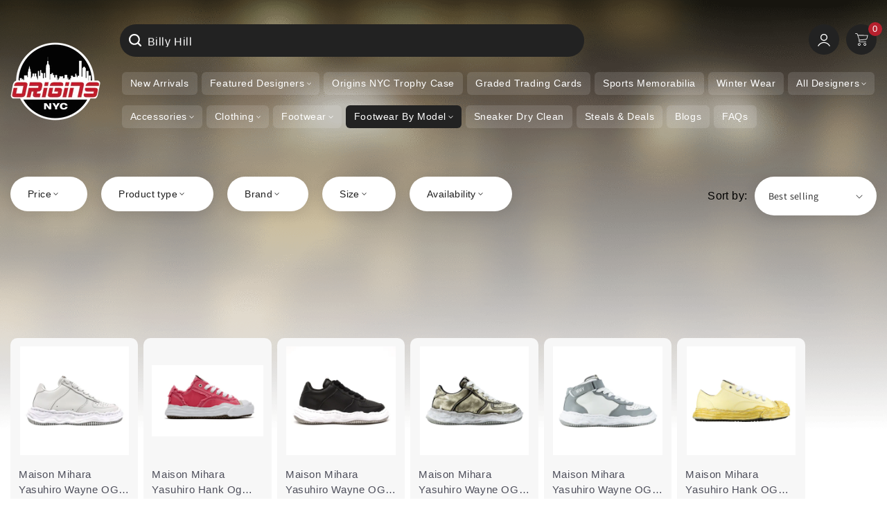

--- FILE ---
content_type: text/html; charset=utf-8
request_url: https://originsnyc.com/collections/sneakers-maison-mihara-yasuhiro
body_size: 78588
content:
<!doctype html>
<html class="no-js" lang="en">
  <head>


      <!-- Google tag (gtag.js) -->
 <script async data-src="https://www.googletagmanager.com/gtag/js?id=G-EPDNT41HPN"></script> 
<script>
 window.dataLayer = window.dataLayer || [];
 function gtag(){dataLayer.push(arguments);}
 gtag('js', new Date());

 gtag('config', 'G-EPDNT41HPN');
</script>

    <!-- Google Tag Manager -->
<script>(function(w,d,s,l,i){w[l]=w[l]||[];w[l].push({'gtm.start':
new Date().getTime(),event:'gtm.js'});var f=d.getElementsByTagName(s)[0],
j=d.createElement(s),dl=l!='dataLayer'?'&l='+l:'';j.async=true;j.src=
'https://www.googletagmanager.com/gtm.js?id='+i+dl;f.parentNode.insertBefore(j,f);
})(window,document,'script','dataLayer','GTM-5WK344DP');</script>
<!-- End Google Tag Manager -->

<script>
  
  (function() {
      class Ultimate_Shopify_DataLayer {
        constructor() {
          window.dataLayer = window.dataLayer || []; 
          
          // use a prefix of events name
          this.eventPrefix = '';

          //Keep the value false to get non-formatted product ID
          this.formattedItemId = true; 

          // data schema
          this.dataSchema = {
            ecommerce: {
                show: true
            },
            dynamicRemarketing: {
                show: false,
                business_vertical: 'retail'
            }
          }

          // add to wishlist selectors
          this.addToWishListSelectors = {
            'addWishListIcon': '',
            'gridItemSelector': '',
            'productLinkSelector': 'a[href*="/products/"]'
          }

          // quick view selectors
          this.quickViewSelector = {
            'quickViewElement': '',
            'gridItemSelector': '',
            'productLinkSelector': 'a[href*="/products/"]'
          }

          // mini cart button selector
          this.miniCartButton = [
            'a[href="/cart"]', 
          ];
          this.miniCartAppersOn = 'click';


          // begin checkout buttons/links selectors
          this.beginCheckoutButtons = [
            'input[name="checkout"]',
            'button[name="checkout"]',
            'a[href="/checkout"]',
            '.additional-checkout-buttons',
          ];

          // direct checkout button selector
          this.shopifyDirectCheckoutButton = [
            '.shopify-payment-button'
          ]

          //Keep the value true if Add to Cart redirects to the cart page
          this.isAddToCartRedirect = false;
          
          // keep the value false if cart items increment/decrement/remove refresh page 
          this.isAjaxCartIncrementDecrement = true;
          

          // Caution: Do not modify anything below this line, as it may result in it not functioning correctly.
          this.cart = {"note":null,"attributes":{},"original_total_price":0,"total_price":0,"total_discount":0,"total_weight":0.0,"item_count":0,"items":[],"requires_shipping":false,"currency":"USD","items_subtotal_price":0,"cart_level_discount_applications":[],"checkout_charge_amount":0}
          this.countryCode = "US";
          this.storeURL = "https://originsnyc.com";
          localStorage.setItem('shopCountryCode', this.countryCode);
          this.collectData(); 
          this.itemsList = [];
        }

        updateCart() {
          fetch("/cart.js")
          .then((response) => response.json())
          .then((data) => {
            this.cart = data;
          });
        }

       debounce(delay) {         
          let timeoutId;
          return function(func) {
            const context = this;
            const args = arguments;
            
            clearTimeout(timeoutId);
            
            timeoutId = setTimeout(function() {
              func.apply(context, args);
            }, delay);
          };
        }

        eventConsole(eventName, eventData) {
          const css1 = 'background: red; color: #fff; font-size: normal; border-radius: 3px 0 0 3px; padding: 3px 4px;';
          const css2 = 'background-color: blue; color: #fff; font-size: normal; border-radius: 0 3px 3px 0; padding: 3px 4px;';
          console.log('%cGTM DataLayer Event:%c' + eventName, css1, css2, eventData);
        }

        collectData() { 
            this.customerData();
            this.ajaxRequestData();
            this.searchPageData();
            this.miniCartData();
            this.beginCheckoutData();
  
            
  
            
  
            
              this.collectionsPageData();
            
            
            this.addToWishListData();
            this.quickViewData();
            this.selectItemData(); 
            this.formData();
            this.phoneClickData();
            this.emailClickData();
            this.loginRegisterData();
        }        

        //logged-in customer data 
        customerData() {
            const currentUser = {};
            

            if (currentUser.email) {
              currentUser.hash_email = "e3b0c44298fc1c149afbf4c8996fb92427ae41e4649b934ca495991b7852b855"
            }

            if (currentUser.phone) {
              currentUser.hash_phone = "e3b0c44298fc1c149afbf4c8996fb92427ae41e4649b934ca495991b7852b855"
            }

            window.dataLayer = window.dataLayer || [];
            dataLayer.push({
              customer: currentUser
            });
        }

        // add_to_cart, remove_from_cart, search
        ajaxRequestData() {
          const self = this;
          
          // handle non-ajax add to cart
          if(this.isAddToCartRedirect) {
            document.addEventListener('submit', function(event) {
              const addToCartForm = event.target.closest('form[action="/cart/add"]');
              if(addToCartForm) {
                event.preventDefault();
                
                const formData = new FormData(addToCartForm);
            
                fetch(window.Shopify.routes.root + 'cart/add.js', {
                  method: 'POST',
                  body: formData
                })
                .then(response => {
                    window.location.href = "/cart";
                })
                .catch((error) => {
                  console.error('Error:', error);
                });
              }
            });
          }
          
          // fetch
          let originalFetch = window.fetch;
          let debounce = this.debounce(800);
          
          window.fetch = function () {
            return originalFetch.apply(this, arguments).then((response) => {
              if (response.ok) {
                let cloneResponse = response.clone();
                let requestURL = arguments[0]['url'] || arguments[0];
                
                if(/.*\/search\/?.*\?.*q=.+/.test(requestURL) && !requestURL.includes('&requestFrom=uldt')) {   
                  const queryString = requestURL.split('?')[1];
                  const urlParams = new URLSearchParams(queryString);
                  const search_term = urlParams.get("q");

                  debounce(function() {
                    fetch(`${self.storeURL}/search/suggest.json?q=${search_term}&resources[type]=product&requestFrom=uldt`)
                      .then(res => res.json())
                      .then(function(data) {
                            const products = data.resources.results.products;
                            if(products.length) {
                              const fetchRequests = products.map(product =>
                                fetch(`${self.storeURL}/${product.url.split('?')[0]}.js`)
                                  .then(response => response.json())
                                  .catch(error => console.error('Error fetching:', error))
                              );

                              Promise.all(fetchRequests)
                                .then(products => {
                                    const items = products.map((product) => {
                                      return {
                                        product_id: product.id,
                                        product_title: product.title,
                                        variant_id: product.variants[0].id,
                                        variant_title: product.variants[0].title,
                                        vendor: product.vendor,
                                        total_discount: 0,
                                        final_price: product.price_min,
                                        product_type: product.type, 
                                        quantity: 1
                                      }
                                    });

                                    self.ecommerceDataLayer('search', {search_term, items});
                                })
                            }else {
                              self.ecommerceDataLayer('search', {search_term, items: []});
                            }
                      });
                  });
                }
                else if (requestURL.includes("/cart/add")) {
                  cloneResponse.text().then((text) => {
                    let data = JSON.parse(text);

                    if(data.items && Array.isArray(data.items)) {
                      data.items.forEach(function(item) {
                         self.ecommerceDataLayer('add_to_cart', {items: [item]});
                      })
                    } else {
                      self.ecommerceDataLayer('add_to_cart', {items: [data]});
                    }
                    self.updateCart();
                  });
                }else if(requestURL.includes("/cart/change") || requestURL.includes("/cart/update")) {
                  
                   cloneResponse.text().then((text) => {
                     
                    let newCart = JSON.parse(text);
                    let newCartItems = newCart.items;
                    let oldCartItems = self.cart.items;

                    for(let i = 0; i < oldCartItems.length; i++) {
                      let item = oldCartItems[i];
                      let newItem = newCartItems.find(newItems => newItems.id === item.id);


                      if(newItem) {

                        if(newItem.quantity > item.quantity) {
                          // cart item increment
                          let quantity = (newItem.quantity - item.quantity);
                          let updatedItem = {...item, quantity}
                          self.ecommerceDataLayer('add_to_cart', {items: [updatedItem]});
                          self.updateCart(); 

                        }else if(newItem.quantity < item.quantity) {
                          // cart item decrement
                          let quantity = (item.quantity - newItem.quantity);
                          let updatedItem = {...item, quantity}
                          self.ecommerceDataLayer('remove_from_cart', {items: [updatedItem]});
                          self.updateCart(); 
                        }
                        

                      }else {
                        self.ecommerceDataLayer('remove_from_cart', {items: [item]});
                        self.updateCart(); 
                      }
                    }
                     
                  });
                }
              }
              return response;
            });
          }
          // end fetch 


          //xhr
          var origXMLHttpRequest = XMLHttpRequest;
          XMLHttpRequest = function() {
            var requestURL;
    
            var xhr = new origXMLHttpRequest();
            var origOpen = xhr.open;
            var origSend = xhr.send;
            
            // Override the `open` function.
            xhr.open = function(method, url) {
                requestURL = url;
                return origOpen.apply(this, arguments);
            };
    
    
            xhr.send = function() {
    
                // Only proceed if the request URL matches what we're looking for.
                if (requestURL.includes("/cart/add") || requestURL.includes("/cart/change") || /.*\/search\/?.*\?.*q=.+/.test(requestURL)) {
        
                    xhr.addEventListener('load', function() {
                        if (xhr.readyState === 4) {
                            if (xhr.status >= 200 && xhr.status < 400) { 

                              if(/.*\/search\/?.*\?.*q=.+/.test(requestURL) && !requestURL.includes('&requestFrom=uldt')) {
                                const queryString = requestURL.split('?')[1];
                                const urlParams = new URLSearchParams(queryString);
                                const search_term = urlParams.get("q");

                                debounce(function() {
                                    fetch(`${self.storeURL}/search/suggest.json?q=${search_term}&resources[type]=product&requestFrom=uldt`)
                                      .then(res => res.json())
                                      .then(function(data) {
                                            const products = data.resources.results.products;
                                            if(products.length) {
                                              const fetchRequests = products.map(product =>
                                                fetch(`${self.storeURL}/${product.url.split('?')[0]}.js`)
                                                  .then(response => response.json())
                                                  .catch(error => console.error('Error fetching:', error))
                                              );
                
                                              Promise.all(fetchRequests)
                                                .then(products => {
                                                    const items = products.map((product) => {
                                                      return {
                                                        product_id: product.id,
                                                        product_title: product.title,
                                                        variant_id: product.variants[0].id,
                                                        variant_title: product.variants[0].title,
                                                        vendor: product.vendor,
                                                        total_discount: 0,
                                                        final_price: product.price_min,
                                                        product_type: product.type, 
                                                        quantity: 1
                                                      }
                                                    });
                
                                                    self.ecommerceDataLayer('search', {search_term, items});
                                                })
                                            }else {
                                              self.ecommerceDataLayer('search', {search_term, items: []});
                                            }
                                      });
                                  });

                              }

                              else if(requestURL.includes("/cart/add")) {
                                  const data = JSON.parse(xhr.responseText);

                                  if(data.items && Array.isArray(data.items)) {
                                    data.items.forEach(function(item) {
                                        self.ecommerceDataLayer('add_to_cart', {items: [item]});
                                      })
                                  } else {
                                    self.ecommerceDataLayer('add_to_cart', {items: [data]});
                                  }
                                  self.updateCart();
                                 
                               }else if(requestURL.includes("/cart/change")) {
                                 
                                  const newCart = JSON.parse(xhr.responseText);
                                  const newCartItems = newCart.items;
                                  let oldCartItems = self.cart.items;
              
                                  for(let i = 0; i < oldCartItems.length; i++) {
                                    let item = oldCartItems[i];
                                    let newItem = newCartItems.find(newItems => newItems.id === item.id);
              
              
                                    if(newItem) {
                                      if(newItem.quantity > item.quantity) {
                                        // cart item increment
                                        let quantity = (newItem.quantity - item.quantity);
                                        let updatedItem = {...item, quantity}
                                        self.ecommerceDataLayer('add_to_cart', {items: [updatedItem]});
                                        self.updateCart(); 
              
                                      }else if(newItem.quantity < item.quantity) {
                                        // cart item decrement
                                        let quantity = (item.quantity - newItem.quantity);
                                        let updatedItem = {...item, quantity}
                                        self.ecommerceDataLayer('remove_from_cart', {items: [updatedItem]});
                                        self.updateCart(); 
                                      }
                                      
              
                                    }else {
                                      self.ecommerceDataLayer('remove_from_cart', {items: [item]});
                                      self.updateCart(); 
                                    }
                                  }
                               }          
                            }
                        }
                    });
                }
    
                return origSend.apply(this, arguments);
            };
    
            return xhr;
          }; 
          //end xhr
        }

        // search event from search page
        searchPageData() {
          const self = this;
          let pageUrl = window.location.href;
          
          if(/.+\/search\?.*\&?q=.+/.test(pageUrl)) {   
            const queryString = pageUrl.split('?')[1];
            const urlParams = new URLSearchParams(queryString);
            const search_term = urlParams.get("q");
                
            fetch(`https://originsnyc.com/search/suggest.json?q=${search_term}&resources[type]=product&requestFrom=uldt`)
            .then(res => res.json())
            .then(function(data) {
                  const products = data.resources.results.products;
                  if(products.length) {
                    const fetchRequests = products.map(product =>
                      fetch(`${self.storeURL}/${product.url.split('?')[0]}.js`)
                        .then(response => response.json())
                        .catch(error => console.error('Error fetching:', error))
                    );
                    Promise.all(fetchRequests)
                    .then(products => {
                        const items = products.map((product) => {
                            return {
                            product_id: product.id,
                            product_title: product.title,
                            variant_id: product.variants[0].id,
                            variant_title: product.variants[0].title,
                            vendor: product.vendor,
                            total_discount: 0,
                            final_price: product.price_min,
                            product_type: product.type, 
                            quantity: 1
                            }
                        });

                        self.ecommerceDataLayer('search', {search_term, items});
                    });
                  }else {
                    self.ecommerceDataLayer('search', {search_term, items: []});
                  }
            });
          }
        }

        // view_cart
        miniCartData() {
          if(this.miniCartButton.length) {
            let self = this;
            if(this.miniCartAppersOn === 'hover') {
              this.miniCartAppersOn = 'mouseenter';
            }
            this.miniCartButton.forEach((selector) => {
              let miniCartButtons = document.querySelectorAll(selector);
              miniCartButtons.forEach((miniCartButton) => {
                  miniCartButton.addEventListener(self.miniCartAppersOn, () => {
                    self.ecommerceDataLayer('view_cart', self.cart);
                  });
              })
            });
          }
        }

        // begin_checkout
        beginCheckoutData() {
          let self = this;
          document.addEventListener('pointerdown', (event) => {
            let targetElement = event.target.closest(self.beginCheckoutButtons.join(', '));
            if(targetElement) {
              self.ecommerceDataLayer('begin_checkout', self.cart);
            }
          });
        }

        // view_cart, add_to_cart, remove_from_cart
        viewCartPageData() {
          
          this.ecommerceDataLayer('view_cart', this.cart);

          //if cart quantity chagne reload page 
          if(!this.isAjaxCartIncrementDecrement) {
            const self = this;
            document.addEventListener('pointerdown', (event) => {
              const target = event.target.closest('a[href*="/cart/change?"]');
              if(target) {
                const linkUrl = target.getAttribute('href');
                const queryString = linkUrl.split("?")[1];
                const urlParams = new URLSearchParams(queryString);
                const newQuantity = urlParams.get("quantity");
                const line = urlParams.get("line");
                const cart_id = urlParams.get("id");
        
                
                if(newQuantity && (line || cart_id)) {
                  let item = line ? {...self.cart.items[line - 1]} : self.cart.items.find(item => item.key === cart_id);
        
                  let event = 'add_to_cart';
                  if(newQuantity < item.quantity) {
                    event = 'remove_from_cart';
                  }
        
                  let quantity = Math.abs(newQuantity - item.quantity);
                  item['quantity'] = quantity;
        
                  self.ecommerceDataLayer(event, {items: [item]});
                }
              }
            });
          }
        }

        productSinglePage() {
        
        }

        collectionsPageData() {
          var ecommerce = {
            'items': [
              
                {
                    'product_id': 8018022957281,
                    'variant_id': 43857652646113,
                    'vendor': "Maison Mihara Yasuhiro",
                    'sku': "A07FW702-WHITE",
                    'total_discount': 0,
                    'variant_title': "7",
                    'product_title': "Maison Mihara Yasuhiro Wayne OG Sole Sneaker Low White",
                    'final_price': Number(24900),
                    'product_type': "Sneakers",
                    'item_list_id': 415721652449,
                    'item_list_name': "Sneakers Maison Mihara Yasuhiro",
                    'url': "\/products\/maison-mihara-yasuhiro-wayne-og-sole-sneaker-low-white",
                    'quantity': 1
                },
              
                {
                    'product_id': 9148194750689,
                    'variant_id': 47362996338913,
                    'vendor': "Maison Mihara Yasuhiro",
                    'sku': "A14FW714",
                    'total_discount': 0,
                    'variant_title': "12",
                    'product_title': "Maison Mihara Yasuhiro Hank Og Sole Canvas Low Frayed Pink",
                    'final_price': Number(39900),
                    'product_type': "Sneakers",
                    'item_list_id': 415721652449,
                    'item_list_name': "Sneakers Maison Mihara Yasuhiro",
                    'url': "\/products\/maison-mihara-yasuhiro-hank-og-sole-canvas-low-frayed-pink",
                    'quantity': 1
                },
              
                {
                    'product_id': 8018024071393,
                    'variant_id': 47271598293217,
                    'vendor': "Maison Mihara Yasuhiro",
                    'sku': "A07FW702-BLACK",
                    'total_discount': 0,
                    'variant_title': "7W",
                    'product_title': "Maison Mihara Yasuhiro Wayne OG Sole Sneaker Low Black White",
                    'final_price': Number(29900),
                    'product_type': "Sneakers",
                    'item_list_id': 415721652449,
                    'item_list_name': "Sneakers Maison Mihara Yasuhiro",
                    'url': "\/products\/maison-mihara-yasuhiro-wayne-og-sole-sneaker-black-white",
                    'quantity': 1
                },
              
                {
                    'product_id': 8944612770017,
                    'variant_id': 46477049594081,
                    'vendor': "Maison Mihara Yasuhiro",
                    'sku': "A09FW711",
                    'total_discount': 0,
                    'variant_title': "7",
                    'product_title': "Maison Mihara Yasuhiro Wayne OG Sole Sneaker Low Patent Leather White Pre-Owned",
                    'final_price': Number(15900),
                    'product_type': "Sneakers",
                    'item_list_id': 415721652449,
                    'item_list_name': "Sneakers Maison Mihara Yasuhiro",
                    'url': "\/products\/maison-mihara-yasuhiro-wayne-og-sole-sneaker-low-patent-leather-white-pre-owned-2",
                    'quantity': 1
                },
              
                {
                    'product_id': 8944612704481,
                    'variant_id': 46477049561313,
                    'vendor': "Maison Mihara Yasuhiro",
                    'sku': "A08FW705W",
                    'total_discount': 0,
                    'variant_title': "9",
                    'product_title': "Maison Mihara Yasuhiro Wayne OG Sole Sneaker High White Grey Pre-Owned",
                    'final_price': Number(29900),
                    'product_type': "Sneakers",
                    'item_list_id': 415721652449,
                    'item_list_name': "Sneakers Maison Mihara Yasuhiro",
                    'url': "\/products\/maison-mihara-yasuhiro-wayne-og-sole-sneaker-high-white-grey-pre-owned-1",
                    'quantity': 1
                },
              
                {
                    'product_id': 8910626881761,
                    'variant_id': 46362796294369,
                    'vendor': "Maison Mihara Yasuhiro",
                    'sku': "A12FW724 WHITE",
                    'total_discount': 0,
                    'variant_title': "12",
                    'product_title': "Maison Mihara Yasuhiro Hank OG Sole Canvas Low Aged White",
                    'final_price': Number(29900),
                    'product_type': "Sneakers",
                    'item_list_id': 415721652449,
                    'item_list_name': "Sneakers Maison Mihara Yasuhiro",
                    'url': "\/products\/maison-mihara-yasuhiro-hank-og-sole-canvas-low-aged-white",
                    'quantity': 1
                },
              
                {
                    'product_id': 8018026135777,
                    'variant_id': 46334396498145,
                    'vendor': "Maison Mihara Yasuhiro",
                    'sku': "A09FW730-WHITE",
                    'total_discount': 0,
                    'variant_title': "7W",
                    'product_title': "Maison Mihara Yasuhiro Wayne OG Sole Sneaker Low White Cream",
                    'final_price': Number(29900),
                    'product_type': "Sneakers",
                    'item_list_id': 415721652449,
                    'item_list_name': "Sneakers Maison Mihara Yasuhiro",
                    'url': "\/products\/maison-mihara-yasuhiro-wayne-og-sole-sneaker-low-white-cream",
                    'quantity': 1
                },
              
                {
                    'product_id': 8860620751073,
                    'variant_id': 46202000769249,
                    'vendor': "Maison Mihara Yasuhiro",
                    'sku': "A08FW705-YLW",
                    'total_discount': 0,
                    'variant_title': "8W",
                    'product_title': "Maison Mihara Yasuhiro Wayne OG Sole Sneaker High Yellow Black Pre-Owned",
                    'final_price': Number(14900),
                    'product_type': "Sneakers",
                    'item_list_id': 415721652449,
                    'item_list_name': "Sneakers Maison Mihara Yasuhiro",
                    'url': "\/products\/maison-mihara-yasuhiro-wayne-og-sole-sneaker-high-yellow-black-pre-owned",
                    'quantity': 1
                },
              
                {
                    'product_id': 8792276009185,
                    'variant_id': 45963663376609,
                    'vendor': "Maison Mihara Yasuhiro",
                    'sku': "A12FW708-SLV",
                    'total_discount': 0,
                    'variant_title': "6",
                    'product_title': "Maison Mihara Yasuhiro Peterson OG Sole Sneaker Low Crackling Leather Silver Multi Pre-Owned",
                    'final_price': Number(19900),
                    'product_type': "Sneakers",
                    'item_list_id': 415721652449,
                    'item_list_name': "Sneakers Maison Mihara Yasuhiro",
                    'url': "\/products\/maison-mihara-yasuhiro-peterson-og-sole-leather-low-pre-owned",
                    'quantity': 1
                },
              
                {
                    'product_id': 8755048317153,
                    'variant_id': 45834811179233,
                    'vendor': "Maison Mihara Yasuhiro",
                    'sku': "A12FW718-GRW",
                    'total_discount': 0,
                    'variant_title': "9",
                    'product_title': "Maison Mihara Yasuhiro Wayne Puffer Sneaker Grey White",
                    'final_price': Number(49900),
                    'product_type': "Sneakers",
                    'item_list_id': 415721652449,
                    'item_list_name': "Sneakers Maison Mihara Yasuhiro",
                    'url': "\/products\/maison-mihara-yasuhiro-wayne-puffer-sneaker-grey-white",
                    'quantity': 1
                },
              
                {
                    'product_id': 8754578391265,
                    'variant_id': 45833767223521,
                    'vendor': "Maison Mihara Yasuhiro",
                    'sku': "A12FW708 0",
                    'total_discount': 0,
                    'variant_title': "8",
                    'product_title': "Maison Mihara Yasuhiro Cracked Leather Peterson Sneaker Low Black",
                    'final_price': Number(39900),
                    'product_type': "Sneakers",
                    'item_list_id': 415721652449,
                    'item_list_name': "Sneakers Maison Mihara Yasuhiro",
                    'url': "\/products\/maison-mihara-yasuhiro-cracked-leather-peterson-sneaker-low-black",
                    'quantity': 1
                },
              
                {
                    'product_id': 8018028331233,
                    'variant_id': 45807526183137,
                    'vendor': "Maison Mihara Yasuhiro",
                    'sku': "A09FW730-GRNWHT",
                    'total_discount': 0,
                    'variant_title': "7W",
                    'product_title': "Maison Mihara Yasuhiro Wayne OG Sole Sneaker Low Green White",
                    'final_price': Number(34900),
                    'product_type': "Sneakers",
                    'item_list_id': 415721652449,
                    'item_list_name': "Sneakers Maison Mihara Yasuhiro",
                    'url': "\/products\/maison-mihara-yasuhiro-wayne-og-sole-sneaker-low-green-white",
                    'quantity': 1
                },
              
                {
                    'product_id': 8018024956129,
                    'variant_id': 43857659658465,
                    'vendor': "Maison Mihara Yasuhiro",
                    'sku': "A08FW705-BLW",
                    'total_discount': 0,
                    'variant_title': "7",
                    'product_title': "Maison Mihara Yasuhiro Wayne OG Sole Sneaker High Black White",
                    'final_price': Number(34900),
                    'product_type': "Sneakers",
                    'item_list_id': 415721652449,
                    'item_list_name': "Sneakers Maison Mihara Yasuhiro",
                    'url': "\/products\/maison-mihara-yasuhiro-wayne-og-sole-sneaker-high-black-white",
                    'quantity': 1
                },
              
              ]
          };

          this.itemsList = ecommerce.items;
          ecommerce['item_list_id'] = 415721652449
          ecommerce['item_list_name'] = "Sneakers Maison Mihara Yasuhiro"

          this.ecommerceDataLayer('view_item_list', ecommerce);
        }
        
        
        // add to wishlist
        addToWishListData() {
          if(this.addToWishListSelectors && this.addToWishListSelectors.addWishListIcon) {
            const self = this;
            document.addEventListener('pointerdown', (event) => {
              let target = event.target;
              
              if(target.closest(self.addToWishListSelectors.addWishListIcon)) {
                let pageULR = window.location.href.replace(/\?.+/, '');
                let requestURL = undefined;
          
                if(/\/products\/[^/]+$/.test(pageULR)) {
                  requestURL = pageULR;
                } else if(self.addToWishListSelectors.gridItemSelector && self.addToWishListSelectors.productLinkSelector) {
                  let itemElement = target.closest(self.addToWishListSelectors.gridItemSelector);
                  if(itemElement) {
                    let linkElement = itemElement.querySelector(self.addToWishListSelectors.productLinkSelector); 
                    if(linkElement) {
                      let link = linkElement.getAttribute('href').replace(/\?.+/g, '');
                      if(link && /\/products\/[^/]+$/.test(link)) {
                        requestURL = link;
                      }
                    }
                  }
                }

                if(requestURL) {
                  fetch(requestURL + '.json')
                    .then(res => res.json())
                    .then(result => {
                      let data = result.product;                    
                      if(data) {
                        let dataLayerData = {
                          product_id: data.id,
                            variant_id: data.variants[0].id,
                            product_title: data.title,
                          quantity: 1,
                          final_price: parseFloat(data.variants[0].price) * 100,
                          total_discount: 0,
                          product_type: data.product_type,
                          vendor: data.vendor,
                          variant_title: (data.variants[0].title !== 'Default Title') ? data.variants[0].title : undefined,
                          sku: data.variants[0].sku,
                        }

                        self.ecommerceDataLayer('add_to_wishlist', {items: [dataLayerData]});
                      }
                    });
                }
              }
            });
          }
        }

        quickViewData() {
          if(this.quickViewSelector.quickViewElement && this.quickViewSelector.gridItemSelector && this.quickViewSelector.productLinkSelector) {
            const self = this;
            document.addEventListener('pointerdown', (event) => {
              let target = event.target;
              if(target.closest(self.quickViewSelector.quickViewElement)) {
                let requestURL = undefined;
                let itemElement = target.closest(this.quickViewSelector.gridItemSelector );
                
                if(itemElement) {
                  let linkElement = itemElement.querySelector(self.quickViewSelector.productLinkSelector); 
                  if(linkElement) {
                    let link = linkElement.getAttribute('href').replace(/\?.+/g, '');
                    if(link && /\/products\/[^/]+$/.test(link)) {
                      requestURL = link;
                    }
                  }
                }   
                
                if(requestURL) {
                    fetch(requestURL + '.json')
                      .then(res => res.json())
                      .then(result => {
                        let data = result.product;                    
                        if(data) {
                          let dataLayerData = {
                            product_id: data.id,
                            variant_id: data.variants[0].id,
                            product_title: data.title,
                            quantity: 1,
                            final_price: parseFloat(data.variants[0].price) * 100,
                            total_discount: 0,
                            product_type: data.product_type,
                            vendor: data.vendor,
                            variant_title: (data.variants[0].title !== 'Default Title') ? data.variants[0].title : undefined,
                            sku: data.variants[0].sku,
                          }
  
                          self.ecommerceDataLayer('view_item', {items: [dataLayerData]});
                          self.quickViewVariants = data.variants;
                          self.quickViewedItem = dataLayerData;
                        }
                      });
                  }
              }
            });

            
              if(this.shopifyDirectCheckoutButton.length) {
                let self = this;
                document.addEventListener('pointerdown', (event) => {
                  let target = event.target;
                  let checkoutButton = event.target.closest(this.shopifyDirectCheckoutButton.join(', '));
                  
                  if(self.quickViewVariants && self.quickViewedItem && self.quickViewVariants.length && checkoutButton) {

                    let checkoutForm = checkoutButton.closest('form[action*="/cart/add"]');
                    if(checkoutForm) {
                        let quantity = 1;
                        let varientInput = checkoutForm.querySelector('input[name="id"]');
                        let quantitySelector = checkoutForm.getAttribute('id');

                        if(quantitySelector) {
                          let quentityInput = document.querySelector('input[name="quantity"][form="'+quantitySelector+'"]');
                          if(quentityInput) {
                              quantity = +quentityInput.value;
                          }
                        }

                        if(varientInput) {
                            let variant_id = parseInt(varientInput.value);

                            if(variant_id) {
                                const variant = self.quickViewVariants.find(item => item.id === +variant_id);
                                if(variant && self.quickViewedItem) {
                                    self.quickViewedItem['variant_id'] = variant_id;
                                    self.quickViewedItem['variant_title'] = variant.title;
                                    self.quickViewedItem['final_price'] = parseFloat(variant.price) * 100;
                                    self.quickViewedItem['quantity'] = quantity; 
    
                                    self.ecommerceDataLayer('add_to_cart', {items: [self.quickViewedItem]});
                                    self.ecommerceDataLayer('begin_checkout', {items: [self.quickViewedItem]});
                                }
                            }
                        }
                    }

                  }
                }); 
            }
            
          }
        }

        // select_item events
        selectItemData() {
          
          const self = this;
          const items = this.itemsList;

                      
            document.addEventListener('pointerdown', function(event) {
                            
              const productLink = event.target.closest('a[href*="/products/"]');

              if(productLink) {
                  const linkUrl = productLink.getAttribute('href');

                  const matchProduct = (item) => {
                    var itemSlug = (item.url.split('/products/')[1]).split('#')[0].split('?')[0].trim();
                    var linkUrlItemSlug = (linkUrl.split('/products/')[1]).split('#')[0].split('?')[0].trim();
                    
                    return itemSlug === linkUrlItemSlug;  
                  }
                
                  const item = items.find(matchProduct);
                  const index = items.findIndex(matchProduct);
                
                  if(item) {
                    self.ecommerceDataLayer('select_item', {items: [{...item, index: index}]});
                  }
              }
            });
          

          // select item on varient change
          document.addEventListener('variant:change', function(event) {            
            const product_id = event.detail.product.id;
            const variant_id = event.detail.variant.id;
            const vendor = event.detail.product.vendor; 
            const variant_title = event.detail.variant.public_title;
            const product_title = event.detail.product.title;
            const final_price = event.detail.variant.price;
            const product_type = event.detail.product.type;

             const item = {
                product_id: product_id,
                product_title: product_title,
                variant_id: variant_id,
                variant_title: variant_title,
                vendor: vendor,
                final_price: final_price,
                product_type: product_type, 
                quantity: 1
             }
            
             self.ecommerceDataLayer('select_item', {items: [item]});
          });
        }

        // all ecommerce events
        ecommerceDataLayer(event, data) {
          const self = this;
          dataLayer.push({ 'ecommerce': null });
          const dataLayerData = {
            "event": this.eventPrefix + event,
            'ecommerce': {
               'currency': this.cart.currency,
               'items': data.items.map((item, index) => {
                 const dataLayerItem = {
                    'index': index,
                    'item_id': this.formattedItemId  ? `shopify_${this.countryCode}_${item.product_id}_${item.variant_id}` : item.product_id.toString(),
                    'product_id': item.product_id.toString(),
                    'variant_id': item.variant_id.toString(),
                    'item_name': item.product_title,
                    'quantity': item.quantity,
                    'price': +((item.final_price / 100).toFixed(2)),
                    'discount': item.total_discount ? +((item.total_discount / 100).toFixed(2)) : 0 
                }

                if(item.product_type) {
                  dataLayerItem['item_category'] = item.product_type;
                }
                
                if(item.vendor) {
                  dataLayerItem['item_brand'] = item.vendor;
                }
               
                if(item.variant_title && item.variant_title !== 'Default Title') {
                  dataLayerItem['item_variant'] = item.variant_title;
                }
              
                if(item.sku) {
                  dataLayerItem['sku'] = item.sku;
                }

                if(item.item_list_name) {
                  dataLayerItem['item_list_name'] = item.item_list_name;
                }

                if(item.item_list_id) {
                  dataLayerItem['item_list_id'] = item.item_list_id.toString()
                }

                return dataLayerItem;
              })
            }
          }

          if(data.total_price !== undefined) {
            dataLayerData['ecommerce']['value'] =  +((data.total_price / 100).toFixed(2));
          } else {
            dataLayerData['ecommerce']['value'] = +(dataLayerData['ecommerce']['items'].reduce((total, item) => total + (item.price * item.quantity), 0)).toFixed(2);
          }
          
          if(data.item_list_id) {
            dataLayerData['ecommerce']['item_list_id'] = data.item_list_id;
          }
          
          if(data.item_list_name) {
            dataLayerData['ecommerce']['item_list_name'] = data.item_list_name;
          }

          if(data.search_term) {
            dataLayerData['search_term'] = data.search_term;
          }

          if(self.dataSchema.dynamicRemarketing && self.dataSchema.dynamicRemarketing.show) {
            dataLayer.push({ 'dynamicRemarketing': null });
            dataLayerData['dynamicRemarketing'] = {
                value: dataLayerData.ecommerce.value,
                items: dataLayerData.ecommerce.items.map(item => ({id: item.item_id, google_business_vertical: self.dataSchema.dynamicRemarketing.business_vertical}))
            }
          }

          if(!self.dataSchema.ecommerce ||  !self.dataSchema.ecommerce.show) {
            delete dataLayerData['ecommerce'];
          }

          dataLayer.push(dataLayerData);
          self.eventConsole(self.eventPrefix + event, dataLayerData);
        }

        
        // contact form submit & newsletters signup
        formData() {
          const self = this;
          document.addEventListener('submit', function(event) {

            let targetForm = event.target.closest('form[action^="/contact"]');


            if(targetForm) {
              const formData = {
                form_location: window.location.href,
                form_id: targetForm.getAttribute('id'),
                form_classes: targetForm.getAttribute('class')
              };
                            
              let formType = targetForm.querySelector('input[name="form_type"]');
              let inputs = targetForm.querySelectorAll("input:not([type=hidden]):not([type=submit]), textarea, select");
              
              inputs.forEach(function(input) {
                var inputName = input.name;
                var inputValue = input.value;
                
                if (inputName && inputValue) {
                  var matches = inputName.match(/\[(.*?)\]/);
                  if (matches && matches.length > 1) {
                     var fieldName = matches[1];
                     formData[fieldName] = input.value;
                  }
                }
              });
              
              if(formType && formType.value === 'customer') {
                dataLayer.push({ event: self.eventPrefix + 'newsletter_signup', ...formData});
                self.eventConsole(self.eventPrefix + 'newsletter_signup', { event: self.eventPrefix + 'newsletter_signup', ...formData});

              } else if(formType && formType.value === 'contact') {
                dataLayer.push({ event: self.eventPrefix + 'contact_form_submit', ...formData});
                self.eventConsole(self.eventPrefix + 'contact_form_submit', { event: self.eventPrefix + 'contact_form_submit', ...formData});
              }
            }
          });

        }

        // phone_number_click event
        phoneClickData() {
          const self = this; 
          document.addEventListener('click', function(event) {
            let target = event.target.closest('a[href^="tel:"]');
            if(target) {
              let phone_number = target.getAttribute('href').replace('tel:', '');
              let eventData = {
                event: self.eventPrefix + 'phone_number_click',
                page_location: window.location.href,
                link_classes: target.getAttribute('class'),
                link_id: target.getAttribute('id'),
                phone_number
              }

              dataLayer.push(eventData);
              this.eventConsole(self.eventPrefix + 'phone_number_click', eventData);
            }
          });
        }
  
        // email_click event
        emailClickData() {
          const self = this; 
          document.addEventListener('click', function(event) {
            let target = event.target.closest('a[href^="mailto:"]');
            if(target) {
              let email_address = target.getAttribute('href').replace('mailto:', '');
              let eventData = {
                event: self.eventPrefix + 'email_click',
                page_location: window.location.href,
                link_classes: target.getAttribute('class'),
                link_id: target.getAttribute('id'),
                email_address
              }

              dataLayer.push(eventData);
              this.eventConsole(self.eventPrefix + 'email_click', eventData);
            }
          });
        }

        //login register 
        loginRegisterData() {
          
          const self = this; 
          let isTrackedLogin = false;
          let isTrackedRegister = false;
          
          if(window.location.href.includes('/account/login')) {
            document.addEventListener('submit', function(e) {
              const loginForm = e.target.closest('[action="/account/login"]');
              if(loginForm && !isTrackedLogin) {
                  const eventData = {
                    event: self.eventPrefix + 'login'
                  }
                  isTrackedLogin = true;
                  dataLayer.push(eventData);
                  self.eventConsole(self.eventPrefix + 'login', eventData);
              }
            });
          }

          if(window.location.href.includes('/account/register')) {
            document.addEventListener('submit', function(e) {
              const registerForm = e.target.closest('[action="/account"]');
              if(registerForm && !isTrackedRegister) {
                  const eventData = {
                    event: self.eventPrefix + 'sign_up'
                  }
                
                  isTrackedRegister = true;
                  dataLayer.push(eventData);
                  self.eventConsole(self.eventPrefix + 'sign_up', eventData);
              }
            });
          }
        }
      } 
      // end Ultimate_Shopify_DataLayer

      document.addEventListener('DOMContentLoaded', function() {
        try{
          new Ultimate_Shopify_DataLayer();
        }catch(error) {
          console.log(error);
        }
      });
    
  })();
</script>

    
 
        
    <meta charset="utf-8">
    <meta http-equiv="X-UA-Compatible" content="IE=edge">
    <meta name="viewport" content="width=device-width,initial-scale=1">
    <meta name="theme-color" content="">
    <link rel="canonical" href="https://originsnyc.com/collections/sneakers-maison-mihara-yasuhiro">
    <link rel="preconnect" href="https://cdn.shopify.com" crossorigin><link rel="icon" type="image/png" href="//originsnyc.com/cdn/shop/files/FINAL_LOGO_ORIGIN-ai.png?crop=center&height=32&v=1746223637&width=32"><link rel="preconnect" href="https://fonts.shopifycdn.com" crossorigin><title>
      Maison Mihara Yasuhiro Sneakers | Modern Urban Kicks Footwear
    </title>

    
      <meta name="description" content="Maison Mihara Yasuhiro sneakers merge modern design with bold craftsmanship. Standout kicks fuse innovative details with a refined urban look. Order via checkout.">
    

    

<meta property="og:site_name" content="Origins NYC">
<meta property="og:url" content="https://originsnyc.com/collections/sneakers-maison-mihara-yasuhiro">
<meta property="og:title" content="Maison Mihara Yasuhiro Sneakers | Modern Urban Kicks Footwear">
<meta property="og:type" content="website">
<meta property="og:description" content="Maison Mihara Yasuhiro sneakers merge modern design with bold craftsmanship. Standout kicks fuse innovative details with a refined urban look. Order via checkout."><script>(()=>{var t=class extends HTMLElement{constructor(){super(),this.shadowdom=this.attachShadow({mode:"open"}),this.shadowdom.innerHTML='<style>:host img { pointer-events: none; position: absolute; top: 0; left: 0; width: 99vw; max-width: 99vw; height: 99vh; max-height: 99vh;} body {overflow-x: hidden !important;}</style><img  alt="" id="dom-html"/>'}connectedCallback(){this.shadowdom.querySelector("#dom-html").src="data:image/svg+xml,%3Csvg xmlns='http://www.w3.org/2000/svg' viewBox='0 0 8000 8000'%3E%3C/svg%3E"}};customElements.define("dom-html",t)})(),document.head.insertAdjacentHTML("afterend","<dom-html></dom-html>");  document.addEventListener('startasyncloading',function(){var e=document.querySelector('dom-html');e&&e.remove();});</script><meta name="twitter:site" content="@originsnyc"><meta name="twitter:card" content="summary_large_image"><meta name="twitter:title" content="Maison Mihara Yasuhiro Sneakers | Modern Urban Kicks Footwear"><meta name="twitter:description" content="Maison Mihara Yasuhiro sneakers merge modern design with bold craftsmanship. Standout kicks fuse innovative details with a refined urban look. Order via checkout."> <script type="text/javascript"> const observers=new MutationObserver((e=>{e.forEach((({addedNodes:e})=>{e.forEach((e=>{1===e.nodeType&&("SCRIPT"===e.tagName&&((e.classList.contains("analytics")||e.classList.contains("boomerang"))&&(e.type="text/javascripts"),(e.src.includes("klaviyo.com/onsite")||e.src.includes("cdn.shopify.com/extensions"))&&(e.setAttribute("data-src",e.src),e.removeAttribute("src")),e.textContent.includes("web_pixels_manager_load")&&(e.type="text/javascripts")),"LINK"===e.tagName&&e.href.includes("shopifycloud/checkout-web/assets/runtime")&&(e.setAttribute("data-href",e.href),e.removeAttribute("href")))}))}))}));observers.observe(document.documentElement,{childList:!0,subtree:!0});  </script>

  <script src="//originsnyc.com/cdn/shop/t/70/assets/lazysizes.js?v=57098371723288583281751953324" async></script>
    <script defer src="//originsnyc.com/cdn/shop/t/70/assets/constants.min.js?v=25433594237276816551751953324"></script>
    <script defer src="//originsnyc.com/cdn/shop/t/70/assets/pubsub.min.js?v=108162848138635566411751953324"></script>
    <script defer src="//originsnyc.com/cdn/shop/t/70/assets/global.js?v=127210358271191040921751953324"></script>                                                                                                                                                                                   
    
 <script>window.performance && window.performance.mark && window.performance.mark('shopify.content_for_header.start');</script><meta name="google-site-verification" content="2AC4h1bx3CC4Jb_g6n1r_5fIawh28zw6eR9DwHuUIGM">
<meta name="facebook-domain-verification" content="egpa9pu4qyt4cvzxtbkb28h26d0386">
<meta name="facebook-domain-verification" content="u23c63ay3mxd1dbdef97wlc0k0pzc2">
<meta id="shopify-digital-wallet" name="shopify-digital-wallet" content="/838762551/digital_wallets/dialog">
<meta name="shopify-checkout-api-token" content="76ecb50cc31f51a345e6dbf441a38ae3">
<meta id="in-context-paypal-metadata" data-shop-id="838762551" data-venmo-supported="false" data-environment="production" data-locale="en_US" data-paypal-v4="true" data-currency="USD">
<link rel="alternate" type="application/atom+xml" title="Feed" href="/collections/sneakers-maison-mihara-yasuhiro.atom" />
<link rel="alternate" type="application/json+oembed" href="https://originsnyc.com/collections/sneakers-maison-mihara-yasuhiro.oembed">
<script async="async" data-src="/checkouts/internal/preloads.js?locale=en-US"></script>
<link rel="preconnect" href="https://shop.app" crossorigin="anonymous">
<script async="async" data-src="https://shop.app/checkouts/internal/preloads.js?locale=en-US&shop_id=838762551" crossorigin="anonymous"></script>
<script id="apple-pay-shop-capabilities" type="application/json">{"shopId":838762551,"countryCode":"US","currencyCode":"USD","merchantCapabilities":["supports3DS"],"merchantId":"gid:\/\/shopify\/Shop\/838762551","merchantName":"Origins NYC","requiredBillingContactFields":["postalAddress","email","phone"],"requiredShippingContactFields":["postalAddress","email","phone"],"shippingType":"shipping","supportedNetworks":["visa","masterCard","amex","discover","elo","jcb"],"total":{"type":"pending","label":"Origins NYC","amount":"1.00"},"shopifyPaymentsEnabled":true,"supportsSubscriptions":true}</script>
<script id="shopify-features" type="application/json">{"accessToken":"76ecb50cc31f51a345e6dbf441a38ae3","betas":["rich-media-storefront-analytics"],"domain":"originsnyc.com","predictiveSearch":true,"shopId":838762551,"locale":"en"}</script>
<script>var Shopify = Shopify || {};
Shopify.shop = "originsnyc.myshopify.com";
Shopify.locale = "en";
Shopify.currency = {"active":"USD","rate":"1.0"};
Shopify.country = "US";
Shopify.theme = {"name":"Backup - 08-07-2025 | Origins NYC","id":152408883425,"schema_name":"Dawn","schema_version":"9.0.0","theme_store_id":null,"role":"main"};
Shopify.theme.handle = "null";
Shopify.theme.style = {"id":null,"handle":null};
Shopify.cdnHost = "originsnyc.com/cdn";
Shopify.routes = Shopify.routes || {};
Shopify.routes.root = "/";</script>
<script type="module">!function(o){(o.Shopify=o.Shopify||{}).modules=!0}(window);</script>
<script>!function(o){function n(){var o=[];function n(){o.push(Array.prototype.slice.apply(arguments))}return n.q=o,n}var t=o.Shopify=o.Shopify||{};t.loadFeatures=n(),t.autoloadFeatures=n()}(window);</script>
<script>
  window.ShopifyPay = window.ShopifyPay || {};
  window.ShopifyPay.apiHost = "shop.app\/pay";
  window.ShopifyPay.redirectState = null;
</script>
<script id="shop-js-analytics" type="application/json">{"pageType":"collection"}</script>
<script defer="defer" async type="module" data-src="//originsnyc.com/cdn/shopifycloud/shop-js/modules/v2/client.init-shop-cart-sync_BT-GjEfc.en.esm.js"></script>
<script defer="defer" async type="module" data-src="//originsnyc.com/cdn/shopifycloud/shop-js/modules/v2/chunk.common_D58fp_Oc.esm.js"></script>
<script defer="defer" async type="module" data-src="//originsnyc.com/cdn/shopifycloud/shop-js/modules/v2/chunk.modal_xMitdFEc.esm.js"></script>
<script type="module">
  await import("//originsnyc.com/cdn/shopifycloud/shop-js/modules/v2/client.init-shop-cart-sync_BT-GjEfc.en.esm.js");
await import("//originsnyc.com/cdn/shopifycloud/shop-js/modules/v2/chunk.common_D58fp_Oc.esm.js");
await import("//originsnyc.com/cdn/shopifycloud/shop-js/modules/v2/chunk.modal_xMitdFEc.esm.js");

  window.Shopify.SignInWithShop?.initShopCartSync?.({"fedCMEnabled":true,"windoidEnabled":true});

</script>
<script>
  window.Shopify = window.Shopify || {};
  if (!window.Shopify.featureAssets) window.Shopify.featureAssets = {};
  window.Shopify.featureAssets['shop-js'] = {"shop-cart-sync":["modules/v2/client.shop-cart-sync_DZOKe7Ll.en.esm.js","modules/v2/chunk.common_D58fp_Oc.esm.js","modules/v2/chunk.modal_xMitdFEc.esm.js"],"init-fed-cm":["modules/v2/client.init-fed-cm_B6oLuCjv.en.esm.js","modules/v2/chunk.common_D58fp_Oc.esm.js","modules/v2/chunk.modal_xMitdFEc.esm.js"],"shop-cash-offers":["modules/v2/client.shop-cash-offers_D2sdYoxE.en.esm.js","modules/v2/chunk.common_D58fp_Oc.esm.js","modules/v2/chunk.modal_xMitdFEc.esm.js"],"shop-login-button":["modules/v2/client.shop-login-button_QeVjl5Y3.en.esm.js","modules/v2/chunk.common_D58fp_Oc.esm.js","modules/v2/chunk.modal_xMitdFEc.esm.js"],"pay-button":["modules/v2/client.pay-button_DXTOsIq6.en.esm.js","modules/v2/chunk.common_D58fp_Oc.esm.js","modules/v2/chunk.modal_xMitdFEc.esm.js"],"shop-button":["modules/v2/client.shop-button_DQZHx9pm.en.esm.js","modules/v2/chunk.common_D58fp_Oc.esm.js","modules/v2/chunk.modal_xMitdFEc.esm.js"],"avatar":["modules/v2/client.avatar_BTnouDA3.en.esm.js"],"init-windoid":["modules/v2/client.init-windoid_CR1B-cfM.en.esm.js","modules/v2/chunk.common_D58fp_Oc.esm.js","modules/v2/chunk.modal_xMitdFEc.esm.js"],"init-shop-for-new-customer-accounts":["modules/v2/client.init-shop-for-new-customer-accounts_C_vY_xzh.en.esm.js","modules/v2/client.shop-login-button_QeVjl5Y3.en.esm.js","modules/v2/chunk.common_D58fp_Oc.esm.js","modules/v2/chunk.modal_xMitdFEc.esm.js"],"init-shop-email-lookup-coordinator":["modules/v2/client.init-shop-email-lookup-coordinator_BI7n9ZSv.en.esm.js","modules/v2/chunk.common_D58fp_Oc.esm.js","modules/v2/chunk.modal_xMitdFEc.esm.js"],"init-shop-cart-sync":["modules/v2/client.init-shop-cart-sync_BT-GjEfc.en.esm.js","modules/v2/chunk.common_D58fp_Oc.esm.js","modules/v2/chunk.modal_xMitdFEc.esm.js"],"shop-toast-manager":["modules/v2/client.shop-toast-manager_DiYdP3xc.en.esm.js","modules/v2/chunk.common_D58fp_Oc.esm.js","modules/v2/chunk.modal_xMitdFEc.esm.js"],"init-customer-accounts":["modules/v2/client.init-customer-accounts_D9ZNqS-Q.en.esm.js","modules/v2/client.shop-login-button_QeVjl5Y3.en.esm.js","modules/v2/chunk.common_D58fp_Oc.esm.js","modules/v2/chunk.modal_xMitdFEc.esm.js"],"init-customer-accounts-sign-up":["modules/v2/client.init-customer-accounts-sign-up_iGw4briv.en.esm.js","modules/v2/client.shop-login-button_QeVjl5Y3.en.esm.js","modules/v2/chunk.common_D58fp_Oc.esm.js","modules/v2/chunk.modal_xMitdFEc.esm.js"],"shop-follow-button":["modules/v2/client.shop-follow-button_CqMgW2wH.en.esm.js","modules/v2/chunk.common_D58fp_Oc.esm.js","modules/v2/chunk.modal_xMitdFEc.esm.js"],"checkout-modal":["modules/v2/client.checkout-modal_xHeaAweL.en.esm.js","modules/v2/chunk.common_D58fp_Oc.esm.js","modules/v2/chunk.modal_xMitdFEc.esm.js"],"shop-login":["modules/v2/client.shop-login_D91U-Q7h.en.esm.js","modules/v2/chunk.common_D58fp_Oc.esm.js","modules/v2/chunk.modal_xMitdFEc.esm.js"],"lead-capture":["modules/v2/client.lead-capture_BJmE1dJe.en.esm.js","modules/v2/chunk.common_D58fp_Oc.esm.js","modules/v2/chunk.modal_xMitdFEc.esm.js"],"payment-terms":["modules/v2/client.payment-terms_Ci9AEqFq.en.esm.js","modules/v2/chunk.common_D58fp_Oc.esm.js","modules/v2/chunk.modal_xMitdFEc.esm.js"]};
</script>
<script>(function() {
  var isLoaded = false;
  function asyncLoad() {
    if (isLoaded) return;
    isLoaded = true;
    var urls = ["https:\/\/cdn.shopify.com\/s\/files\/1\/0683\/1371\/0892\/files\/splmn-shopify-prod-August-31.min.js?v=1693985059\u0026shop=originsnyc.myshopify.com","https:\/\/services.nofraud.com\/js\/device.js?shop=originsnyc.myshopify.com","https:\/\/ecommplugins-scripts.trustpilot.com\/v2.1\/js\/header.min.js?settings=eyJrZXkiOiJKTHpaY2MxbTc3VFhUSWVUIiwicyI6Im5vbmUifQ==\u0026v=2.5\u0026shop=originsnyc.myshopify.com","https:\/\/ecommplugins-trustboxsettings.trustpilot.com\/originsnyc.myshopify.com.js?settings=1670970272187\u0026shop=originsnyc.myshopify.com","https:\/\/s3-us-west-2.amazonaws.com\/da-restock\/da-restock.js?shop=originsnyc.myshopify.com","https:\/\/cdn.nfcube.com\/instafeed-672754631ad2bffb5a9b3cc77328af5b.js?shop=originsnyc.myshopify.com","https:\/\/cdn-scripts.signifyd.com\/shopify\/script-tag.js?shop=originsnyc.myshopify.com","https:\/\/cdn.cartcoders.com\/shop_js\/838762551.js?shop=originsnyc.myshopify.com","https:\/\/geostock.nyc3.digitaloceanspaces.com\/js\/inventoryLocation.js?shop=originsnyc.myshopify.com","https:\/\/inventory-info.nyc3.cdn.digitaloceanspaces.com\/js\/inventoryLocation.js?shop=originsnyc.myshopify.com"];
    for (var i = 0; i < urls.length; i++) {
      var s = document.createElement('script');
      s.type = 'text/javascript';
      s.async = true;
      s.src = urls[i];
      var x = document.getElementsByTagName('script')[0];
      x.parentNode.insertBefore(s, x);
    }
  };
  document.addEventListener('StartAsyncLoading',function(event){asyncLoad();});if(window.attachEvent) {
    window.attachEvent('onload', function(){});
  } else {
    window.addEventListener('load', function(){}, false);
  }
})();</script>
<script id="__st">var __st={"a":838762551,"offset":-18000,"reqid":"029141ee-5a3d-47a6-a1b4-e424edf36520-1769062823","pageurl":"originsnyc.com\/collections\/sneakers-maison-mihara-yasuhiro","u":"321419172089","p":"collection","rtyp":"collection","rid":415721652449};</script>
<script>window.ShopifyPaypalV4VisibilityTracking = true;</script>
<script id="captcha-bootstrap">!function(){'use strict';const t='contact',e='account',n='new_comment',o=[[t,t],['blogs',n],['comments',n],[t,'customer']],c=[[e,'customer_login'],[e,'guest_login'],[e,'recover_customer_password'],[e,'create_customer']],r=t=>t.map((([t,e])=>`form[action*='/${t}']:not([data-nocaptcha='true']) input[name='form_type'][value='${e}']`)).join(','),a=t=>()=>t?[...document.querySelectorAll(t)].map((t=>t.form)):[];function s(){const t=[...o],e=r(t);return a(e)}const i='password',u='form_key',d=['recaptcha-v3-token','g-recaptcha-response','h-captcha-response',i],f=()=>{try{return window.sessionStorage}catch{return}},m='__shopify_v',_=t=>t.elements[u];function p(t,e,n=!1){try{const o=window.sessionStorage,c=JSON.parse(o.getItem(e)),{data:r}=function(t){const{data:e,action:n}=t;return t[m]||n?{data:e,action:n}:{data:t,action:n}}(c);for(const[e,n]of Object.entries(r))t.elements[e]&&(t.elements[e].value=n);n&&o.removeItem(e)}catch(o){console.error('form repopulation failed',{error:o})}}const l='form_type',E='cptcha';function T(t){t.dataset[E]=!0}const w=window,h=w.document,L='Shopify',v='ce_forms',y='captcha';let A=!1;((t,e)=>{const n=(g='f06e6c50-85a8-45c8-87d0-21a2b65856fe',I='https://cdn.shopify.com/shopifycloud/storefront-forms-hcaptcha/ce_storefront_forms_captcha_hcaptcha.v1.5.2.iife.js',D={infoText:'Protected by hCaptcha',privacyText:'Privacy',termsText:'Terms'},(t,e,n)=>{const o=w[L][v],c=o.bindForm;if(c)return c(t,g,e,D).then(n);var r;o.q.push([[t,g,e,D],n]),r=I,A||(h.body.append(Object.assign(h.createElement('script'),{id:'captcha-provider',async:!0,src:r})),A=!0)});var g,I,D;w[L]=w[L]||{},w[L][v]=w[L][v]||{},w[L][v].q=[],w[L][y]=w[L][y]||{},w[L][y].protect=function(t,e){n(t,void 0,e),T(t)},Object.freeze(w[L][y]),function(t,e,n,w,h,L){const[v,y,A,g]=function(t,e,n){const i=e?o:[],u=t?c:[],d=[...i,...u],f=r(d),m=r(i),_=r(d.filter((([t,e])=>n.includes(e))));return[a(f),a(m),a(_),s()]}(w,h,L),I=t=>{const e=t.target;return e instanceof HTMLFormElement?e:e&&e.form},D=t=>v().includes(t);t.addEventListener('submit',(t=>{const e=I(t);if(!e)return;const n=D(e)&&!e.dataset.hcaptchaBound&&!e.dataset.recaptchaBound,o=_(e),c=g().includes(e)&&(!o||!o.value);(n||c)&&t.preventDefault(),c&&!n&&(function(t){try{if(!f())return;!function(t){const e=f();if(!e)return;const n=_(t);if(!n)return;const o=n.value;o&&e.removeItem(o)}(t);const e=Array.from(Array(32),(()=>Math.random().toString(36)[2])).join('');!function(t,e){_(t)||t.append(Object.assign(document.createElement('input'),{type:'hidden',name:u})),t.elements[u].value=e}(t,e),function(t,e){const n=f();if(!n)return;const o=[...t.querySelectorAll(`input[type='${i}']`)].map((({name:t})=>t)),c=[...d,...o],r={};for(const[a,s]of new FormData(t).entries())c.includes(a)||(r[a]=s);n.setItem(e,JSON.stringify({[m]:1,action:t.action,data:r}))}(t,e)}catch(e){console.error('failed to persist form',e)}}(e),e.submit())}));const S=(t,e)=>{t&&!t.dataset[E]&&(n(t,e.some((e=>e===t))),T(t))};for(const o of['focusin','change'])t.addEventListener(o,(t=>{const e=I(t);D(e)&&S(e,y())}));const B=e.get('form_key'),M=e.get(l),P=B&&M;t.addEventListener('DOMContentLoaded',(()=>{const t=y();if(P)for(const e of t)e.elements[l].value===M&&p(e,B);[...new Set([...A(),...v().filter((t=>'true'===t.dataset.shopifyCaptcha))])].forEach((e=>S(e,t)))}))}(h,new URLSearchParams(w.location.search),n,t,e,['guest_login'])})(!0,!0)}();</script>
<script integrity="sha256-4kQ18oKyAcykRKYeNunJcIwy7WH5gtpwJnB7kiuLZ1E=" data-source-attribution="shopify.loadfeatures" defer="defer" data-src="//originsnyc.com/cdn/shopifycloud/storefront/assets/storefront/load_feature-a0a9edcb.js" crossorigin="anonymous"></script>
<script crossorigin="anonymous" defer="defer" data-src="//originsnyc.com/cdn/shopifycloud/storefront/assets/shopify_pay/storefront-65b4c6d7.js?v=20250812"></script>
<script data-source-attribution="shopify.dynamic_checkout.dynamic.init">var Shopify=Shopify||{};Shopify.PaymentButton=Shopify.PaymentButton||{isStorefrontPortableWallets:!0,init:function(){window.Shopify.PaymentButton.init=function(){};var t=document.createElement("script");t.data-src="https://originsnyc.com/cdn/shopifycloud/portable-wallets/latest/portable-wallets.en.js",t.type="module",document.head.appendChild(t)}};
</script>
<script data-source-attribution="shopify.dynamic_checkout.buyer_consent">
  function portableWalletsHideBuyerConsent(e){var t=document.getElementById("shopify-buyer-consent"),n=document.getElementById("shopify-subscription-policy-button");t&&n&&(t.classList.add("hidden"),t.setAttribute("aria-hidden","true"),n.removeEventListener("click",e))}function portableWalletsShowBuyerConsent(e){var t=document.getElementById("shopify-buyer-consent"),n=document.getElementById("shopify-subscription-policy-button");t&&n&&(t.classList.remove("hidden"),t.removeAttribute("aria-hidden"),n.addEventListener("click",e))}window.Shopify?.PaymentButton&&(window.Shopify.PaymentButton.hideBuyerConsent=portableWalletsHideBuyerConsent,window.Shopify.PaymentButton.showBuyerConsent=portableWalletsShowBuyerConsent);
</script>
<script data-source-attribution="shopify.dynamic_checkout.cart.bootstrap">document.addEventListener("DOMContentLoaded",(function(){function t(){return document.querySelector("shopify-accelerated-checkout-cart, shopify-accelerated-checkout")}if(t())Shopify.PaymentButton.init();else{new MutationObserver((function(e,n){t()&&(Shopify.PaymentButton.init(),n.disconnect())})).observe(document.body,{childList:!0,subtree:!0})}}));
</script>
<link id="shopify-accelerated-checkout-styles" rel="stylesheet" media="screen" href="https://originsnyc.com/cdn/shopifycloud/portable-wallets/latest/accelerated-checkout-backwards-compat.css" crossorigin="anonymous">
<style id="shopify-accelerated-checkout-cart">
        #shopify-buyer-consent {
  margin-top: 1em;
  display: inline-block;
  width: 100%;
}

#shopify-buyer-consent.hidden {
  display: none;
}

#shopify-subscription-policy-button {
  background: none;
  border: none;
  padding: 0;
  text-decoration: underline;
  font-size: inherit;
  cursor: pointer;
}

#shopify-subscription-policy-button::before {
  box-shadow: none;
}

      </style>
<script id="sections-script" data-sections="header" defer="defer" src="//originsnyc.com/cdn/shop/t/70/compiled_assets/scripts.js?v=193832"></script>
<script>window.performance && window.performance.mark && window.performance.mark('shopify.content_for_header.end');</script>


    <style data-shopify>
      @font-face {
  font-family: Assistant;
  font-weight: 400;
  font-style: normal;
  font-display: swap;
  src: url("//originsnyc.com/cdn/fonts/assistant/assistant_n4.9120912a469cad1cc292572851508ca49d12e768.woff2") format("woff2"),
       url("//originsnyc.com/cdn/fonts/assistant/assistant_n4.6e9875ce64e0fefcd3f4446b7ec9036b3ddd2985.woff") format("woff");
}

      @font-face {
  font-family: Assistant;
  font-weight: 700;
  font-style: normal;
  font-display: swap;
  src: url("//originsnyc.com/cdn/fonts/assistant/assistant_n7.bf44452348ec8b8efa3aa3068825305886b1c83c.woff2") format("woff2"),
       url("//originsnyc.com/cdn/fonts/assistant/assistant_n7.0c887fee83f6b3bda822f1150b912c72da0f7b64.woff") format("woff");
}

      
      
      @font-face {
  font-family: Assistant;
  font-weight: 400;
  font-style: normal;
  font-display: swap;
  src: url("//originsnyc.com/cdn/fonts/assistant/assistant_n4.9120912a469cad1cc292572851508ca49d12e768.woff2") format("woff2"),
       url("//originsnyc.com/cdn/fonts/assistant/assistant_n4.6e9875ce64e0fefcd3f4446b7ec9036b3ddd2985.woff") format("woff");
}


      :root {
        --font-body-family: Assistant, sans-serif;
        --font-body-style: normal;
        --font-body-weight: 400;
        --font-body-weight-bold: 700;

        --font-heading-family: Assistant, sans-serif;
        --font-heading-style: normal;
        --font-heading-weight: 400;

        --font-body-scale: 1.0;
        --font-heading-scale: 1.0;

        --color-base-text: 18, 18, 18;
        --color-shadow: 18, 18, 18;
        --color-base-background-1: 255, 255, 255;
        --color-base-background-2: 243, 243, 243;
        --color-base-solid-button-labels: 255, 255, 255;
        --color-base-outline-button-labels: 18, 18, 18;
        --color-base-accent-1: 18, 18, 18;
        --color-base-accent-2: 51, 79, 180;
        --payment-terms-background-color: #ffffff;

        --gradient-base-background-1: #ffffff;
        --gradient-base-background-2: #f3f3f3;
        --gradient-base-accent-1: #121212;
        --gradient-base-accent-2: #334fb4;

        --media-padding: px;
        --media-border-opacity: 0.05;
        --media-border-width: 1px;
        --media-radius: 0px;
        --media-shadow-opacity: 0.0;
        --media-shadow-horizontal-offset: 0px;
        --media-shadow-vertical-offset: 4px;
        --media-shadow-blur-radius: 5px;
        --media-shadow-visible: 0;

        --page-width: 120rem;
        --page-width-margin: 0rem;

        --product-card-image-padding: 0.0rem;
        --product-card-corner-radius: 0.0rem;
        --product-card-text-alignment: left;
        --product-card-border-width: 0.0rem;
        --product-card-border-opacity: 0.1;
        --product-card-shadow-opacity: 0.0;
        --product-card-shadow-visible: 0;
        --product-card-shadow-horizontal-offset: 0.0rem;
        --product-card-shadow-vertical-offset: 0.4rem;
        --product-card-shadow-blur-radius: 0.5rem;

        --collection-card-image-padding: 0.0rem;
        --collection-card-corner-radius: 0.0rem;
        --collection-card-text-alignment: left;
        --collection-card-border-width: 0.0rem;
        --collection-card-border-opacity: 0.1;
        --collection-card-shadow-opacity: 0.0;
        --collection-card-shadow-visible: 0;
        --collection-card-shadow-horizontal-offset: 0.0rem;
        --collection-card-shadow-vertical-offset: 0.4rem;
        --collection-card-shadow-blur-radius: 0.5rem;

        --blog-card-image-padding: 0.0rem;
        --blog-card-corner-radius: 0.0rem;
        --blog-card-text-alignment: left;
        --blog-card-border-width: 0.0rem;
        --blog-card-border-opacity: 0.1;
        --blog-card-shadow-opacity: 0.0;
        --blog-card-shadow-visible: 0;
        --blog-card-shadow-horizontal-offset: 0.0rem;
        --blog-card-shadow-vertical-offset: 0.4rem;
        --blog-card-shadow-blur-radius: 0.5rem;

        --badge-corner-radius: 4.0rem;

        --popup-border-width: 1px;
        --popup-border-opacity: 0.1;
        --popup-corner-radius: 0px;
        --popup-shadow-opacity: 0.0;
        --popup-shadow-horizontal-offset: 0px;
        --popup-shadow-vertical-offset: 4px;
        --popup-shadow-blur-radius: 5px;

        --drawer-border-width: 1px;
        --drawer-border-opacity: 0.1;
        --drawer-shadow-opacity: 0.0;
        --drawer-shadow-horizontal-offset: 0px;
        --drawer-shadow-vertical-offset: 4px;
        --drawer-shadow-blur-radius: 5px;

        --spacing-sections-desktop: 0px;
        --spacing-sections-mobile: 0px;

        --grid-desktop-vertical-spacing: 8px;
        --grid-desktop-horizontal-spacing: 8px;
        --grid-mobile-vertical-spacing: 4px;
        --grid-mobile-horizontal-spacing: 4px;

        --text-boxes-border-opacity: 0.1;
        --text-boxes-border-width: 0px;
        --text-boxes-radius: 0px;
        --text-boxes-shadow-opacity: 0.0;
        --text-boxes-shadow-visible: 0;
        --text-boxes-shadow-horizontal-offset: 0px;
        --text-boxes-shadow-vertical-offset: 4px;
        --text-boxes-shadow-blur-radius: 5px;

        --buttons-radius: 0px;
        --buttons-radius-outset: 0px;
        --buttons-border-width: 1px;
        --buttons-border-opacity: 1.0;
        --buttons-shadow-opacity: 0.0;
        --buttons-shadow-visible: 0;
        --buttons-shadow-horizontal-offset: 0px;
        --buttons-shadow-vertical-offset: 4px;
        --buttons-shadow-blur-radius: 5px;
        --buttons-border-offset: 0px;

        --inputs-radius: 0px;
        --inputs-border-width: 1px;
        --inputs-border-opacity: 0.55;
        --inputs-shadow-opacity: 0.0;
        --inputs-shadow-horizontal-offset: 0px;
        --inputs-margin-offset: 0px;
        --inputs-shadow-vertical-offset: 4px;
        --inputs-shadow-blur-radius: 5px;
        --inputs-radius-outset: 0px;

        --variant-pills-radius: 40px;
        --variant-pills-border-width: 1px;
        --variant-pills-border-opacity: 0.55;
        --variant-pills-shadow-opacity: 0.0;
        --variant-pills-shadow-horizontal-offset: 0px;
        --variant-pills-shadow-vertical-offset: 4px;
        --variant-pills-shadow-blur-radius: 5px;
      }

      *,
      *::before,
      *::after {
        box-sizing: inherit;
      }

      html {
        box-sizing: border-box;
        font-size: calc(var(--font-body-scale) * 62.5%);
        height: 100%;
      }

      body {
        display: grid;
        grid-template-rows: auto auto 1fr auto;
        grid-template-columns: 100%;
        min-height: 100%;
        margin: 0;
        font-size: 1.5rem;
        letter-spacing: 0.06rem;
        line-height: calc(1 + 0.8 / var(--font-body-scale));
        font-family: var(--font-body-family);
        font-style: var(--font-body-style);
        font-weight: var(--font-body-weight);
      }

      @media screen and (min-width: 750px) {
        body {
          font-size: 1.6rem;
        }
      }
    </style>

    <link href="//originsnyc.com/cdn/shop/t/70/assets/base.css?v=14271928088374372811751953324" rel="stylesheet" type="text/css" media="all" /> <style>
  :root{--black: #000000;--white: #ffffff;--red: #B6202D;--light-green: #426253;--text-color: #FAFAE5;--primary-font: "Poppins", sans-serif}*:before,*:after{box-sizing:inherit}html{box-sizing:border-box;scroll-behavior:smooth}body,p,span,a{font-family:var(--primary-font);font-weight:400}h1,h2,h3,h4,h5,.h0,.h1,.h2,.h3,.h4,.h5{font-family:var(--primary-font)}.page-width{max-width:1440px;width:100%;padding-left:1.5rem;padding-right:1.5rem}.header__menu-item .icon-caret{right:0}.shopify-section-group-header-group .header-wrapper .header{padding-left:1.5rem;padding-right:1.5rem;padding-top:35px;padding-bottom:35px}.gradient .body_backgroundImage{position:absolute;left:0;top:0;width:100%;height:620px;background-size:cover!important;display:block;z-index:-1}.header-wrapper{background:transparent}.header-wrapper .header .header__icons_outer .header__icons{margin-left:auto}.header-wrapper .header .header__icons_outer .cust_searchBar_header form .field:before,.header-wrapper .header .header__icons_outer .cust_searchBar_header form .field:after{content:normal}.header-wrapper .header .header__icons_outer .cust_searchBar_header form .field label{display:none}.header-wrapper .header .header__icons_outer .cust_searchBar_header form .field input:focus,.header-wrapper .header .header__icons_outer .cust_searchBar_header form .field input:focus-visible{outline:0;box-shadow:none;border-radius:0}.header-wrapper .header .header__icons_outer .cust_searchBar_header form .field input::-webkit-input-placeholder{color:#fff;opacity:1}.header-wrapper .header .header__icons_outer .cust_searchBar_header form .field input:-ms-input-placeholder{color:#fff;opacity:1}.header-wrapper .header .header__icons_outer .cust_searchBar_header form .field input::placeholder{color:#fff;opacity:1}.header-wrapper .header .header__icons_outer .cust_searchBar_header form .field input{background:transparent;padding-left:45px;padding-right:5rem;padding-top:0;padding-bottom:0;font-family:var(--primary-font);font-weight:300;font-size:14px;line-height:21px;color:#fff}.header-wrapper .header .header__icons_outer .cust_searchBar_header form .field{background:#222222;border-radius:30px;overflow:hidden}.header-wrapper .header .header__icons_outer .cust_searchBar_header form .field .reset__button{right:0;border-radius:50%;display:none}.header-wrapper .header .header__icons_outer .cust_searchBar_header{width:100%;max-width:670px;position:relative}.header-wrapper .header .header__icons_outer .cust_searchBar_header form .field .search__button{background:transparent;left:0}.header-wrapper .header .header__icons_outer .cust_searchBar_header form .field .search__button svg{color:#fff;width:18px;height:18px}.header-wrapper .header .header__icons_outer .cust_searchBar_header .cust_suggestion_animeWrap{position:absolute;left:40px;top:13px;max-width:70%;background:#222}.header-wrapper .header .header__icons_outer .cust_searchBar_header .cust_suggestion_animeWrap .cust_suggestion_animeInner{position:relative;height:20px;overflow:hidden}.header-wrapper .header .header__icons_outer .cust_searchBar_header .cust_suggestion_animeWrap ul{margin:0;padding:0;animation-name:ceXziA;animation-duration:12s;animation-timing-function:ease-in-out;animation-iteration-count:infinite;animation-direction:normal;animation-delay:1s}@keyframes ceXziA{0%{opacity:1;transform:translate3d(0,-100%,0)}10%{opacity:1;transform:translate3d(0,-90%,0)}20%{opacity:1;transform:translate3d(0,-80%,0)}30%{opacity:1;transform:translate3d(0,-70%,0)}40%{opacity:1;transform:translate3d(0,-60%,0)}50%{opacity:1;transform:translate3d(0,-50%,0)}60%{opacity:1;transform:translate3d(0,-40%,0)}70%{opacity:1;transform:translate3d(0,-30%,0)}80%{opacity:1;transform:translate3d(0,-20%,0)}90%{opacity:1;transform:translate3d(0,-10%,0)}to{opacity:1;transform:translateZ(0)}}.header-wrapper .header .header__icons_outer .cust_searchBar_header .cust_suggestion_animeWrap ul li{color:#fff;line-height:1.2;font-weight:300}.header-wrapper .header .header__icons_outer .header__icons .cust_giftCard_btn a:before,.header-wrapper .header .header__icons_outer .header__icons .cust_giftCard_btn a:after{content:normal}.header-wrapper .header .header__icons_outer .header__icons .cust_giftCard_btn a{font-family:var(--primary-font);font-weight:400;font-size:14px;line-height:21px;text-transform:capitalize;color:#fff;background:linear-gradient(#B6202D,#B6202D) padding-box,linear-gradient(to bottom,#B6202D 70%,#000) border-box;border-radius:50em;border:2px solid transparent}.header-wrapper .header .header__icons_outer .header__icons .header__search{display:none}.header-wrapper .header .header__icons_outer .header__icons .header__icon{background:#222222;border-radius:30px;width:44px;height:44px;margin-left:10px}.header-wrapper .header .header__icons_outer{margin-bottom:22px}.header-wrapper .header .header__icons_outer .header__icons .swym-header-launcher{background:#222222;border-radius:30px;width:44px;height:44px;margin-left:10px;margin-right:0!important;display:flex;align-items:center;justify-content:center}.header-wrapper .header .header__icons_outer .header__icons .swym-header-launcher .swym-header-launcher-badge{background:#B6202D;width:20px;height:20px;top:-3px;right:-8px;left:unset!important}.header-wrapper .header .header__icons_outer .header__icons .swym-header-launcher .swym-header-launcher-badge .swym-header-launcher-count{font-size:13px;line-height:20px;text-transform:capitalize;color:#fff}.header__icons_outer .header__icons .swym-header-launcher .swym-header-launcher-icon svg{vertical-align:middle}.header__icons_outer .header__icons .swym-header-launcher .swym-header-launcher-icon svg path{stroke:#fff}.header-wrapper .header .header__icons_outer .header__icons .header__icon--cart{margin-right:0}.header-wrapper .header .header__inline-menu ul li a span{font-weight:400;font-size:14px;line-height:21px;text-transform:capitalize;color:#fff;text-underline-offset:5px}.header-wrapper .header .header__inline-menu ul li a:hover span{text-decoration-thickness:0;text-underline-offset:12px}.header-wrapper .header .header__inline-menu ul li a{padding-top:0;padding-bottom:0}.header-wrapper .header .header__inline-menu ul li .header__menu-item{font-weight:400;font-size:14px;line-height:21px;text-transform:capitalize;color:#fff;text-underline-offset:5px;padding:0 8px}.header-wrapper .header .header__inline-menu ul li .header__menu-item:hover span{text-underline-offset:5px}.header-wrapper .header .header__inline-menu ul li{padding-bottom:15px}.header-wrapper .header .header__inline-menu ul li .link--text{font-weight:400;font-size:14px;line-height:21px;text-transform:capitalize;color:#000;text-underline-offset:5px;padding:0 10px}.header-wrapper .header .header__icons_outer .header__icons .header__icon--cart .cart-count-bubble{background:#B6202D;width:20px;height:20px;top:-3px;right:-8px;left:unset}.header-wrapper .header .header__icons_outer .header__icons .header__icon--cart .cart-count-bubble span{font-size:13px;line-height:20px;text-transform:capitalize;color:#fff}summary .icon-caret{height:.4rem;position:relative;margin-left:3px;display:block}.shopify-section-group-footer-group .footer{background:#1E1E1E;padding:0}.shopify-section-group-footer-group .footer .footer__content-top{max-width:1140px;padding-bottom:0}.shopify-section-group-footer-group .footer .footer__content-top .newsletterInner{display:flex;flex-wrap:wrap;align-items:center}.shopify-section-group-footer-group .footer .footer__content-top .newsletterInner .newsletterInner_lft h2{font-weight:700;font-size:20px;line-height:25px;color:#fff;display:grid;text-align:left;margin:0 0 17px}.shopify-section-group-footer-group .footer .footer__content-top .newsletterInner .newsletterInner_lft h2 span{font-weight:500;font-size:16px;line-height:16px}.shopify-section-group-footer-group .footer .footer__content-top .newsletterInner .newsletterInner_lft .newsletter_richtext p{font-size:16px;line-height:22px;color:#fff;margin:0;text-align:left}.shopify-section-group-footer-group .footer .footer__content-top .newsletterInner .newsletterInner_lft{width:50%;padding-right:58px}.shopify-section-group-footer-group .footer .footer__content-top .newsletterInner .newsletterInner_rht{width:50%;padding-left:50px}.shopify-section-group-footer-group .footer .footer__content-top .newsletterInner .newsletterInner_rht form,.shopify-section-group-footer-group .footer .newsletterInner_rht form .newsletter-form__field-wrapper{max-width:100%}.shopify-section-group-footer-group .footer .newsletterInner_rht form .newsletter-form__field-wrapper .field:before,.shopify-section-group-footer-group .footer .newsletterInner_rht form .newsletter-form__field-wrapper .field:after{content:normal}.shopify-section-group-footer-group .footer .newsletterInner_rht form .newsletter-form__field-wrapper .field label{display:none}.shopify-section-group-footer-group .footer .newsletterInner_rht form .newsletter-form__field-wrapper .field input:focus,.shopify-section-group-footer-group .footer .newsletterInner_rht form .newsletter-form__field-wrapper .field input:focus-visible{outline:0;box-shadow:none}.shopify-section-group-footer-group .footer .newsletterInner_rht form .newsletter-form__field-wrapper .field input::-webkit-input-placeholder{color:#fff;opacity:1}.shopify-section-group-footer-group .footer .newsletterInner_rht form .newsletter-form__field-wrapper .field input:-ms-input-placeholder{color:#fff;opacity:1}.shopify-section-group-footer-group .footer .newsletterInner_rht form .newsletter-form__field-wrapper .field input::placeholder{color:#fff;opacity:1;font-family:var(--primary-font);font-weight:400;font-size:16px;line-height:24px}.shopify-section-group-footer-group .footer .newsletterInner_rht form .newsletter-form__field-wrapper .field input{background:transparent;height:65px;border:1px solid rgba(255,255,255,.2);border-radius:50px;padding:0 0 0 60px;font-family:var(--primary-font);font-weight:400;font-size:16px;line-height:24px;color:#fff}.shopify-section-group-footer-group .footer .newsletterInner_rht form .newsletter-form__field-wrapper .field{display:block}.shopify-section-group-footer-group .footer .newsletterInner_rht form .newsletter-form__field-wrapper .field .email-wrp{position:relative}.shopify-section-group-footer-group .footer .newsletterInner_rht form .newsletter-form__field-wrapper .field .email-wrp:before{content:"";position:absolute;top:50%;left:30px;transform:translateY(-50%);width:20px;height:20px;background-image:url(/cdn/shop/files/email-icon.svg);background-repeat:no-repeat;background-size:cover}.shopify-section-group-footer-group .footer .newsletterInner_rht form .newsletter-form__field-wrapper .field button{font-family:var(--primary-font);font-weight:500;font-size:18px;line-height:18px;text-transform:uppercase;color:#fff;position:unset;margin-top:19px;background:#B6202D;border-radius:50px;width:199px;height:65px;transition:all .45s ease-in-out;border:2px solid #B6202D}.shopify-section-group-footer-group .footer .newsletterInner_rht form .newsletter-form__field-wrapper .field button:hover{background:#fff;color:#b6202d}.shopify-section-group-footer-group .footer .footer-block--newsletter{padding-bottom:47px;padding-top:68px;border-bottom:1px solid #474747;margin-top:0}.shopify-section-group-footer-group .footer .footer__blocks-wrapper{padding-top:68px;padding-bottom:57px;align-items:flex-start}.shopify-section-group-footer-group .footer .footer__blocks-wrapper .footer-block .footer-block__image-wrapper{border:0;box-shadow:none;max-width:100%!important;background:transparent;margin-bottom:0}.shopify-section-group-footer-group .footer .footer__blocks-wrapper .footer-block .footer-block__image-wrapper img{width:100px}.shopify-section-group-footer-group .footer .footer__blocks-wrapper .footer-block .footer-block__image-wrapper .secondary_footer_heading{font-weight:600;font-size:16px;line-height:36px;color:#fff;margin:30px 0 0}.shopify-section-group-footer-group .footer .footer__blocks-wrapper .footer-block:nth-child(1) .footer-block__image-wrapper p{font-size:15px;line-height:24px;color:#fff;margin:0}.shopify-section-group-footer-group .footer .footer__blocks-wrapper .footer-block h2{font-weight:600;font-size:20px;line-height:36px;color:#fff}.shopify-section-group-footer-group .footer .footer__blocks-wrapper .footer-block ul li a{font-family:var(--primary-font);font-size:15px;line-height:25px;color:#fff}.shopify-section-group-footer-group .footer .footer__blocks-wrapper .footer-block:last-child .footer-block__details-content .contact_info_item{display:flex;align-items:center;padding-bottom:9px}.shopify-section-group-footer-group .footer .footer-block:last-child .footer-block__details-content .contact_info_item .info_icon{display:flex}.shopify-section-group-footer-group .footer .footer-block:last-child .footer-block__details-content .contact_info_item .info_text p{font-size:15px;line-height:30px;color:#fff;margin:0}.shopify-section-group-footer-group .footer .footer-block:last-child .footer-block__details-content .contact_info_item .info_text{padding-left:12px}.shopify-section-group-footer-group .footer .footer-block:last-child .footer-block__details-content .contact_info_item .info_text p a{text-decoration:none;color:#fff}.shopify-section-group-footer-group .footer .footer__blocks-wrapper .footer-block:last-child .footer-block__details-content .contact_info_item:nth-child(2){align-items:unset}.shopify-section-group-footer-group .footer .footer-block:last-child .footer-block__details-content .contact_info_item:nth-child(2) .info_icon{padding-top:7px}.shopify-section-group-footer-group .footer .footer-block:last-child .footer-block__details-content .contact_info_social ul{justify-content:flex-start}.shopify-section-group-footer-group .footer .footer-block:first-child .footer-block__details-content{padding-top:30px}.shopify-section-group-footer-group .footer .footer-block:first-child{width:30%}.shopify-section-group-footer-group .footer .footer-block:nth-child(2){width:15%}.shopify-section-group-footer-group .footer .footer-block:nth-child(3){width:15%}.shopify-section-group-footer-group .footer .footer-block:last-child{width:25%}.shopify-section-group-footer-group .footer .footer__content-bottom{background:#fff;padding:10px 0}.shopify-section-group-footer-group .footer .footer__content-bottom .footer__payment{margin-top:0}.shopify-section-group-footer-group .footer .footer__content-bottom .footer__content-bottom-wrapper{max-width:1140px}.shopify-section-group-footer-group .footer .footer__content-bottom .footer__column{align-items:flex-start}.shopify-section-group-footer-group .footer .footer__content-bottom .footer__content-bottom-wrapper .footer__copyright{font-size:16px;line-height:36px;color:#1e1e1e;width:100%;margin-top:0}.index_1 .index1Main .slideItem{position:relative;border-radius:15px;overflow:hidden}.index_1 .index1Main .slideItem .bigImg{width:100%}.index_1 .index1Main .slideItem .slideItemInner{position:absolute;top:50%;left:50%;transform:translate(-50%,-50%);display:flex;width:100%;padding:0 32px}.index_1 .index1Main .slideItem .slideItemInner .lft{width:45%}.index_1 .index1Main .slideItem .slideItemInner .rht{width:55%}.index_1 .index1Main .slideItem .slideItemInner .lft img{width:100%}.index_1 .index1Main .slideItem .slideItemInner .rht .banner_heading{font-weight:700;font-size:32px;line-height:1.2;color:#fff;margin:0 0 20px}.index_1 .index1Main .slideItem .slideItemInner .rht .banner_subheading{font-weight:700;font-size:16px;line-height:1.2;letter-spacing:.3em;text-transform:uppercase;color:var(--white);margin:0 0 40px}.index_1 .index1Main .slideItem .slideItemInner .rht a:before,.index_1 .index1Main .slideItem .slideItemInner .rht a:after{content:normal}.index_1 .index1Main .slideItem .slideItemInner .rht a{font-size:14px;line-height:21px;text-transform:capitalize;transition:all .45s ease-in-out;color:#fff;border:1px solid transparent;border-radius:50px;background-color:#ffffff3d;-webkit-backdrop-filter:blur(20px);backdrop-filter:blur(20px);display:flex;align-items:center;max-width:fit-content}.index_1 .index1Main .slideItem .slideItemInner .rht a .animateCirlce{width:10px;height:10px;flex-shrink:0;border-radius:50%;margin-right:12px;background:rgb(52,199,123);animation:3s ease 0s infinite normal none running pulse}@keyframes pulse{0%{box-shadow:#34c77b 0 0}70%{box-shadow:#34c77b00 0 0 0 7px}to{box-shadow:#34c77b00 0 0}}.index_1 .index1Main .slideItem .slideItemInner .rht a span{margin-right:10px}.index_1 .index1Main .slideItem .slideItemInner .rht a:hover{background:var(--white);color:var(--black);border-color:var(--black)}.index_1 .index1Main .slick-dots{bottom:25px;display:flex;justify-content:center;width:auto;right:25px}.index_1 .index1Main .slick-dots li button:before{content:normal}.index_1 .index1Main .slick-dots li{border:1px solid #fff;border-radius:100%;display:flex;align-items:center;justify-content:center}.index_1 .index1Main .slick-dots li.slick-active button{background:#EC1C24;border-radius:100%;display:flex;align-items:center;justify-content:center;width:5px;height:5px}.medium_heading{font-weight:600;font-size:28px;line-height:42px;color:#1e1e1e;margin:0}.collection .collection__title{display:flex;align-items:center;justify-content:space-between;margin-bottom:36px}.collection .collection__title .collection__view-all a:not(.link){margin-top:0}a.plain_link{text-decoration:none;font-weight:500;font-size:16px;line-height:24px;color:#1e1e1e;display:flex;align-items:center;justify-content:space-between;margin:0;transition:all .45s ease-in-out}a.plain_link:hover{text-decoration:underline}a.plain_link svg{margin-left:10px}.index_2 .collection slider-component ul li .card__inner{background:transparent;display:block}.index_2 .collection slider-component ul li .card__inner:before{content:normal}.index_2 .collection slider-component ul li .card__inner .card__media{position:relative;width:100%;height:100%}.index_2 .collection slider-component ul li .card__inner .card__media .media{position:relative;width:100%;height:100%}.index_2 .collection slider-component ul li .card__inner .card__media .media:before{content:"";display:inline-block;width:100%;padding-bottom:70%}.index_2 .collection slider-component ul li .card__inner .card__media .media img{object-fit:contain}.index_2 .collection slider-component ul li .card-wrapper .card__content .card__heading .full-unstyled-link{text-align:center}.collection slider-component ul li .card-wrapper .card__content .card__heading .full-unstyled-link{font-weight:500;font-size:15px;line-height:22px;color:#4d4e5a;text-decoration:none}.collection slider-component ul li .card-wrapper .card__content .price .price__regular .price-item--regular{font-weight:400;font-size:14px;line-height:21px;color:#b6202d}.index_2 slider-component ul li .card-wrapper .card__content .card-information{text-align:center}.index_2 slider-component ul li .card-wrapper .card__content .card__information{padding:0}.index_3{position:relative}.index_3:after{content:"";position:absolute;top:0;left:0;width:100%;height:100%;background:rgba(217,217,217,.2);z-index:-1}.index_3 .color-background-1.isolate.gradient{background:transparent}.index_3 .collection{padding:65px 0}.index_3 .collection .grid .grid__item .card__inner{background:transparent;width:25%}.index_3 .collection .grid .grid__item .card__inner .card__media .media img{object-fit:contain}.index_3 .collection .grid .grid__item .card-wrapper .card{display:flex;flex-direction:row}.index_3 .collection .grid .grid__item .card-wrapper .card__content{display:flex;flex-direction:column;width:75%;padding-left:25px}.index_3 .collection .grid{column-gap:0;justify-content:space-between}.index_3 .collection .grid .grid__item{width:100%;max-width:23%;padding:10px 0;border-bottom:1px solid #D9D9D9}.index_3 .collection .grid .grid__item:first-child,.index_3 .collection .grid .grid__item:nth-of-type(2),.index_3 .collection .grid .grid__item:nth-of-type(3),.index_3 .collection .grid .grid__item:nth-of-type(4){border-top:1px solid #D9D9D9}.index_4 .collection slider-component ul li .card-wrapper .card__content{opacity:1;visibility:visible;padding:0 10px 10px}.index_4 .collection slider-component ul li .card__inner .card__media .media:before{padding-bottom:100%}.index_4 .collection .collection__title{margin-bottom:0}.index_4 .grid{column-gap:0;row-gap:0;justify-content:space-between}.index_4 .grid .grid__item{width:100%;max-width:15%}.index_4 .grid .grid__item .card-wrapper{background:#F7F7F7;border-radius:10px}.index_4 .collection slider-component ul li .card-wrapper .card__content .card__heading .full-unstyled-link{text-align:left}.index_4 slider-component ul li .card-wrapper .card__content .card-information{text-align:left}.index_4 slider-component ul li .card-wrapper .card__content .card-information .price--on-sale .price-item--regular{display:none}.index_4 .collection{padding-top:80px;padding-bottom:0}.index_5 .collection{padding:80px 0}.index_5 .collection .title{margin:0}.index_5 ul.gridd{padding-left:0;list-style:none;margin:0}.index_5 ul.gridd .grid__itemm .card-wrapper .card__content .card__information .card-information .price--on-sale .price-item--regular{display:none}.index_5 ul.gridd .grid__itemm .card-wrapper .card__content .card__information .card-information .price__regular .price-item--regular{font-weight:400;font-size:14px;line-height:21px;color:#b6202d}.index_5 .collection .custCollectionWrapOuter_wrap{display:flex;flex-wrap:wrap;justify-content:space-between;column-gap:15px;width:100%}.index_5 .collection .custCollectionWrapOuter_wrap .custCollectionWrapOuter{width:24%;background:#FFFFFF;border:1px solid #D9D9D9;padding:20px 15px}.index_5 ul.gridd .grid__itemm .card-wrapper .card{display:flex;flex-wrap:wrap;flex-direction:row;align-items:flex-start}.index_5 ul.gridd .grid__itemm .card-wrapper .card__inner{width:25%}.index_5 ul.gridd .grid__itemm .card-wrapper .card__content{display:flex;flex-direction:column;width:75%;padding-left:25px}.index_5 ul.gridd .grid__itemm .card-wrapper .card__inner .card__content{display:none}.index_5 ul.gridd .grid__itemm .card-wrapper .card__inner .card__media .media img{object-fit:contain}.index_5 ul.gridd .grid__itemm .card-wrapper .card__inner{background:transparent}.index_5 ul.gridd .grid__itemm .card-wrapper .card__content .card__information{padding-top:0}.index_5 ul.gridd .grid__itemm:last-child .card-wrapper .card__content .card__information{padding-bottom:0}.index_5 ul.gridd .grid__itemm .card-wrapper .card__content .card__information .card__heading .full-unstyled-link{font-weight:500;font-size:15px;line-height:22px;color:#4d4e5a;text-decoration:none}.index_5 ul.gridd .grid__itemm .card-wrapper .card__content .card-information .price .price__container .price__sale .price-item--sale{font-weight:400;font-size:15px;line-height:22px;color:#b6202d}.index_5 .collection .custCollectionWrapOuter_wrap .custCollectionWrapOuter a.plain_link{font-weight:600;font-size:20px;line-height:30px;color:#1e1e1e;font-family:var(--primary-font)}.index_5 .collection .custCollectionWrapOuter_wrap .custCollectionWrapOuter a.plain_link span{font-weight:600}.index_2 .collection slider-component ul li .card__inner .card__content{display:none}.collection ul li .card-wrapper .card__content .card-information .price .price__sale .price-item--sale{font-weight:400;font-size:15px;line-height:22px;color:#b6202d}.index_6 .collection .collection__title .collection__title.tabs{list-style:none;background-color:#1212120a;border-radius:12px;padding:2px;box-sizing:border-box;margin:0;overflow:hidden}.index_6 .collection .collection__title.title-wrapper{border-bottom:1px solid rgba(0,0,0,.1);padding-bottom:20px}.index_6 .collection .products_WrapCustom{display:flex;flex-wrap:wrap}.index_6 .collection .products_WrapCustom .gridd{width:50%}.index_6 .collection .collection__title .collection__title.tabs li a{font-weight:600;font-size:28px;line-height:1;color:#1e1e1e5c;text-decoration:none;position:relative;padding:15px 20px;background-color:transparent;border:none;border-radius:10px;display:block;transition:.3s ease-in-out;-webkit-transition:.3s ease-in-out;-moz-transition:.3s ease-in-out;-ms-transition:.3s ease-in-out;-o-transition:.3s ease-in-out}.index_6 .collection .collection__title .collection__title.tabs li a:hover{color:#1e1e1e}.index_6 .collection .collection__title .collection__title.tabs li a.active{z-index:1;border:none;transition:all .3s ease 0s;background-color:#fff;color:#1e1e1e;opacity:1;box-shadow:0 0 10px #c5c5c5}.index_6 .collection .collection__title .collection__title.tabs li:last-child a{margin-right:0}.index_6 .collection .collection__title .collection__title.tabs li a.active:after{position:absolute;bottom:0;left:0;width:100%;height:1px;background:#000}.index_6 .collection{padding-top:80px;padding-bottom:0}.index_6 .collection .products_WrapCustom .gridd .grid__itemm .card__inner .card__media,.index_6 .collection .products_WrapCustom .gridd .grid__itemm .card__inner .card__media .media img{position:relative}.index_6 .collection .products_WrapCustom .gridd .grid__itemm{display:flex;flex-wrap:wrap;align-items:center;width:100%;padding:20px 0}.index_6 .collection .products_WrapCustom .gridd .grid__itemm:last-child{padding-bottom:0}.index_6 .collection .products_WrapCustom .gridd .grid__itemm .card__inner{width:20%}.index_6 .collection .products_WrapCustom .gridd .grid__itemm .card__headingG{width:30%;padding:0 30px}.index_6 .collection .products_WrapCustom .gridd .grid__itemm td{width:25%;padding:0 15px}.index_6 .collection .products_WrapCustom .gridd .grid__itemm .card__headingG a{text-decoration:none;font-weight:400;font-size:14px;line-height:21px;color:#4d4e5a;display:block}.index_6 .collection .products_WrapCustom .gridd .grid__itemm td .caption-with-letter-spacing.light{font-weight:400;font-size:14px;line-height:21px;color:#4d4e5a}.index_6 .collection .products_WrapCustom .gridd .grid__itemm td .price.price--on-sale .price-item--regular{display:none}.index_6 .collection .products_WrapCustom .gridd .grid__itemm td .price .price__sale .price-item--sale,.index_6 .collection .products_WrapCustom .gridd .grid__itemm td .price .price__regular .price-item--regular{font-weight:400;font-size:13px;line-height:21px;color:#b6202d}.index_6 .collection .products_WrapCustom .gridd .grid__itemm th{width:25%;text-align:left;font-weight:400;font-size:16px;line-height:24px;color:#1e1e1e}.index_7 .blog .page-width-desktop{max-width:1440px;width:100%;padding-left:1.5rem;padding-right:1.5rem;display:flex;flex-wrap:wrap;justify-content:space-between;padding-top:80px;padding-bottom:45px}.index_7 .blog .slider-mobile-gutter{width:100%}.index_7 .blog .slider-mobile-gutter .blog__posts{margin-top:30px;column-gap:0;justify-content:space-between}.index_7 .blog .slider-mobile-gutter .blog__posts .blog__post{width:100%;max-width:23%}.index_7 .blog .slider-mobile-gutter .blog__posts .blog__post .card-wrapper .card__inner:before{padding-bottom:80%}.index_7 .blog .slider-mobile-gutter .blog__posts .blog__post .card-wrapper .card__inner .card__media .media img,.index_7 .blog .slider-mobile-gutter .blog__posts .blog__post .card-wrapper .card__inner .card__media{border-radius:10px}.index_7 .blog .slider-mobile-gutter .blog__posts .blog__post .card-wrapper .card__inner{background:transparent}.index_7 .blog .slider-mobile-gutter .blog__posts .blog__post .card-wrapper .card__content{display:flex;flex-direction:column}.index_7 .blog .slider-mobile-gutter .blog__posts .blog__post .card-wrapper .card__content .card__heading .full-unstyled-link{font-weight:500;font-size:15px;line-height:22px;color:#1e1e1e;text-decoration:none}.index_7 .blog .slider-mobile-gutter .blog__posts .blog__post .card-wrapper .card__content .article-card__info .circle-divider{font-size:14px;line-height:21px;color:#4d4e5a;position:relative;margin-right:5px;padding-right:5px}.index_7 .blog .slider-mobile-gutter .blog__posts .blog__post .card-wrapper .card__content .article-card__info .circle-divider:after{content:"";margin:0;width:2px;height:80%;transform:translateY(-50%);background:#4d4e5a;position:absolute;right:0;top:50%}.index_7 .blog .slider-mobile-gutter .blog__posts .blog__post .card-wrapper .card__content .article-card__info span time{font-size:14px;line-height:21px;color:#4d4e5a}.index_7 .blog .slider-mobile-gutter .blog__posts .blog__post .card-wrapper .card__content .article-card__excerpt.rte-width{display:none}.index_7 .blog .slider-mobile-gutter .blog__posts .blog__post .card-wrapper .card__content .card__information{padding-left:0;padding-right:0}.common_banner .commonBannerWrap img{width:100%;display:block;border-radius:10px}.about_1 .section-template--16789420409057__0f536cd2-df8f-4cb9-b740-e406931a7ebf-padding{padding-top:0;padding-bottom:0}.about_1{padding-top:24px}.about_1 .about1Wrap .medium_heading{line-height:1.2;padding-bottom:15px;border-bottom:1px solid rgba(0,0,0,.5)}.about_1 .about1Wrap .about1Main{display:flex;flex-wrap:wrap;justify-content:space-between;width:100%;padding-top:25px}.about_1 .about1Wrap .about1Main .contentItem{width:31.5%}.about_1 .about1Wrap .about1Main .contentItem .small_heading{font-weight:500;font-size:16px;line-height:1;text-transform:capitalize;color:#1e1e1e;margin:0 0 15px}.about_1 .about1Wrap .about1Main .contentItem p{font-weight:400;font-size:15px;line-height:28px;color:#4d4e5a;margin:0}.about_2{padding-top:60px;padding-bottom:49px}.about_2 .section-template--16789420409057__ed7c6b03-7e65-44b0-a3d9-a5e642216e34-padding{padding-top:0;padding-bottom:0}.about_2 .about2Main{display:flex;flex-wrap:wrap;align-items:center;width:100%}.about_2 .about2Main .contentItem.lft{width:50%}.about_2 .about2Main .contentItem.lft iframe{display:block;width:100%}.about_2 .about2Main .contentItem.rht{width:50%;padding-left:95px}.about_2 .about2Main .contentItem.rht .medium_heading{margin:0 0 15px;line-height:1.2}.about_2 .about2Main .contentItem.rht .store_timing p{font-size:15px;line-height:28px;color:#4d4e5a;margin:0 0 10px}.about_2 .about2Main .contentItem.rht .store_email p{margin:0}.about_2 .about2Main .contentItem.rht .store_email p a{display:inline-block;font-size:15px;line-height:28px;color:#b6202d;text-decoration:none;transition:all .45s ease-in-out}.about_2 .about2Main .contentItem.rht .store_email p a:hover{color:#000}.contact_1{padding-top:24px;padding-bottom:35px}.contact_1 .section-template--16789469298913__7e39aa78-1ef2-44bf-993c-5d8bd2ab2bbe-padding{padding-top:0;padding-bottom:0}.contact_1 .contact2Wrap .medium_heading{line-height:1.2;padding-bottom:15px;border-bottom:1px solid rgba(0,0,0,.5)}.contact_1 .contact2Wrap .contact2Main{display:flex;flex-wrap:wrap;width:100%;padding-top:25px}.contact_1 .contact2Wrap .contact2Main .contentItem.lft{width:44%;padding-right:152px}.contact_1 .contact2Wrap .contact2Main .contentItem.rht{width:56%}.contact_1 .contact2Wrap .contact2Main .contentItem.lft .small_heading{font-weight:500;font-size:16px;line-height:1;color:#000;margin:0 0 10px}.contact_1 .contact2Wrap .contact2Main .contentItem.lft .contact_details p{font-weight:400;font-size:15px;line-height:28px;color:#4d4e5a;margin:0}.contact_1 .contact2Wrap .contact2Main .contentItem.lft .contact_details p a{display:inline-block;color:#b6202d;text-decoration:none;transition:all .45s ease-in-out}.contact_1 .contact2Wrap .contact2Main .contentItem.lft .contact_details p a:hover{color:#000}.contact_1 .contact2Wrap .contact2Main .contentItem.lft .store_location{margin-top:30px}.contact_1 .contact2Wrap .contact2Main .contentItem.lft .store_location iframe{display:block;width:100%;height:300px}.contact_1 .contact2Wrap .contact2Main .contentItem.rht .isolate .field:after{content:normal}.contact_1 .contact2Wrap .contact2Main .contentItem.rht .isolate .field .field__input{border:1px solid rgba(30,30,30,.2);border-radius:50px}.contact_1 .contact2Wrap .contact2Main .contentItem.rht .isolate .field .text-area.field__input{border-radius:10px;height:147px}.contact_1 .contact2Wrap .contact2Main .contentItem.rht .isolate .field{margin-bottom:14px}.contact_1 .contact2Wrap .contact2Main .contentItem.rht .isolate .contact__button{margin-top:39px}.contact_1 .contact2Wrap .contact2Main .contentItem.rht .isolate .field .field__input:focus{outline:0;box-shadow:none}.contact_1 .contact2Wrap .contact2Main .contentItem.rht .isolate .field .field__label{display:none}.contact_1 .contact2Wrap .contact2Main .contentItem.rht .isolate .field .field__input::placeholder{font-family:var(--primary-font);font-weight:400;font-size:16px;line-height:24px;color:#1e1e1e;opacity:1}.contact_1 .contact2Wrap .contact2Main .contentItem.rht .isolate .field .field__input:-ms-input-placeholder{font-family:var(--primary-font);font-weight:400;font-size:16px;line-height:24px;color:#1e1e1e;opacity:1}.contact_1 .contact2Wrap .contact2Main .contentItem.rht .isolate .field .field__input::-ms-input-placeholder{font-family:var(--primary-font);font-weight:400;font-size:16px;line-height:24px;color:#1e1e1e;opacity:1}.contact_1 .contact2Wrap .contact2Main .contentItem.rht .isolate .field .field__input{padding:20px 30px 20px 65px;font-family:var(--primary-font);font-weight:400;font-size:16px;line-height:24px;color:#1e1e1e;height:65px}.contact_1 .contact2Wrap .contact2Main .contentItem.rht .isolate .contact__button .button:after{content:normal}.contact_1 .contact2Wrap .contact2Main .contentItem.rht .isolate .contact__button .button{font-family:var(--primary-font);font-weight:500;font-size:18px;line-height:18px;text-transform:uppercase;color:#fff;background:#B6202D;border:1px solid #B6202D;border-radius:50px;min-width:215px;min-height:65px;transition:all .45s ease-in-out}.contact_1 .contact2Wrap .contact2Main .contentItem.rht .isolate .contact__button .button:hover{background:transparent;color:#b6202d}.contact_1 .contact2Wrap .contact2Main .contentItem.rht .isolate{width:100%;max-width:700px}.contact_1 .contact2Wrap .contact2Main .contentItem.rht .field.field_name:before{content:"";position:absolute;top:50%;left:35px;transform:translateY(-50%);width:16px;height:16px;background-image:url(/cdn/shop/files/user.svg);background-repeat:no-repeat;background-size:cover;z-index:1}.contact_1 .contact2Wrap .contact2Main .contentItem.rht .field.field_email:before{content:"";position:absolute;top:50%;left:35px;transform:translateY(-50%);width:20px;height:20px;background-image:url(/cdn/shop/files/email-2.svg);background-repeat:no-repeat;background-size:cover;z-index:1}.contact_1 .contact2Wrap .contact2Main .contentItem.rht .field.field_phone:before{content:"";position:absolute;top:50%;left:35px;transform:translateY(-50%);width:16px;height:16px;background-image:url(/cdn/shop/files/phone.svg);background-repeat:no-repeat;background-size:cover;z-index:1}.contact_1 .contact2Wrap .contact2Main .contentItem.rht .field.field_message:before{content:"";position:absolute;top:25%;left:35px;transform:translateY(-50%);width:18px;height:18px;background-image:url(/cdn/shop/files/message.svg);background-repeat:no-repeat;background-size:cover;z-index:1}.faq_1 .faq1Wrap{background:#FFFFFF;box-shadow:0 4px 40px #0000001a;border-radius:10px;padding:40px}.faq_1 .faq1Wrap .faqContentItem .small_heading.accordion-title{font-weight:400;font-size:21px;color:#1e1e1e;margin:0;position:relative;cursor:pointer;padding-right:35px}.faq_1 .faq1Wrap .faqContentItem .small_heading.accordion-title:after{content:"";position:absolute;top:9px;right:0;width:21px;height:12px;background-image:url(/cdn/shop/files/down-arrow.svg);background-repeat:no-repeat;background-size:cover}.faq_1 .faq1Wrap .faqContentItem .small_heading.accordion-title.open:after{transform:scaleY(-1)}.faq_1 .faq1Wrap .faqContentItem .accordion-content p{margin:0 0 10px;font-weight:400;font-size:15px;color:#4d4e5a}.faq_1 .faq1Wrap .faqContentItem .accordion-content p strong{font-weight:700;display:block}.faq_1 .faq1Wrap .faqContentItem .accordion-content p:last-child{margin:0}.faq_1 .faq1Wrap .faqContentItem{border-bottom:1px solid #CDCBCB;padding:30px 0}.faq_1 .faq1Wrap .faqContentItem .accordion-content{padding-top:25px}.faq_1 .faq1Wrap .faqContentItem .accordion-content p a{color:#b6202d;text-decoration:none}.faq_1 .faq1Wrap .faq1Main .contentController{background:transparent;border:0;cursor:pointer;color:#b6202d;text-decoration-line:underline;font-weight:400;font-size:16px;line-height:24px;padding:0;margin:45px 0 0}.sneaker_clean_1{padding-top:60px}.sneaker_clean_1 .section-template--16790215917793__cb67821e-533c-4e67-8927-2a7340049c33-padding{padding-top:0;padding-bottom:0}.sneaker_clean_1 .sneaker_clean1Main{display:flex;flex-wrap:wrap;align-items:center;flex-direction:row-reverse;width:100%}.sneaker_clean_1 .sneaker_clean1Main .lft_item{width:50%;padding-left:125px}.sneaker_clean_1 .sneaker_clean1Main .lft_item img{display:block;width:100%;border-radius:10px}.sneaker_clean_1 .sneaker_clean1Main .rht_item{width:50%}.sneaker_clean_1 .sneaker_clean1Main .rht_item .medium_heading{line-height:1.2;margin:0 0 20px}.sneaker_clean_1 .sneaker_clean1Main .rht_item .subHeading p{color:#4d4e5a;font-weight:400;font-size:15px;line-height:28px;margin:0 0 20px}.sneaker_clean_1 .sneaker_clean1Main .rht_item .highlightWrap .highlightItem{display:flex;align-items:center;margin:0 0 20px}.sneaker_clean_1 .sneaker_clean1Main .rht_item .highlightWrap .highlightItem .iconItem img{display:block}.sneaker_clean_1 .sneaker_clean1Main .rht_item .highlightWrap .highlightItem .textItem p{color:#1e1e1e;font-weight:400;font-size:16px;line-height:24px;padding-left:20px;margin:0}.sneaker_clean_1 .sneaker_clean1Main .rht_item .highlightWrap{background:#F7F7F7;border-radius:10px;padding:20px}.sneaker_clean_1 .sneaker_clean1Main .rht_item .highlightWrap .highlightItem:last-child{margin:0}.sneaker_clean_2{padding-top:70px}.sneaker_clean_2 .section-template--16790215917793__7c2492a2-162e-4f47-93c3-945b3bdfa8e5-padding{padding-top:0;padding-bottom:0}.sneaker_clean_2 .sneaker_clean2Main{display:flex;flex-wrap:wrap;justify-content:space-between;row-gap:25px;width:100%}.sneaker_clean_2 .sneaker_clean2Main .sneaker_clean2Item{width:32%;background:#F7F7F7;border-radius:10px}.sneaker_clean_2 .sneaker_clean2Main .sneaker_clean2Item .imgWrp img{display:block;width:100%;border-radius:10px}.sneaker_clean_2 .sneaker_clean2Main .sneaker_clean2Item .contentWrp{padding:20px}.sneaker_clean_2 .sneaker_clean2Main .sneaker_clean2Item .contentWrp .medium_heading{line-height:1.2;margin:0 0 15px}.sneaker_clean_2 .sneaker_clean2Main .sneaker_clean2Item .contentWrp .price{color:#b6202d;margin:0;font-weight:600;font-size:16px;line-height:24px;position:relative;display:flex;align-items:center}.sneaker_clean_2 .sneaker_clean2Main .sneaker_clean2Item .contentWrp .price:after{content:"";width:100%;height:1px;background:rgba(0,0,0,.1);margin-left:10px}.sneaker_clean_2 .sneaker_clean2Main .sneaker_clean2Item .contentWrp .textWrp ul{padding-left:0;list-style:none;margin:15px 0 18px}.sneaker_clean_2 .sneaker_clean2Main .sneaker_clean2Item .contentWrp .textWrp ul li{position:relative;padding-left:25px;font-weight:400;font-size:15px;line-height:28px;color:#4d4e5a;margin:0 0 7px}.sneaker_clean_2 .sneaker_clean2Main .sneaker_clean2Item .contentWrp .textWrp ul li:last-child{margin:0}.sneaker_clean_2 .sneaker_clean2Main .sneaker_clean2Item .contentWrp .textWrp ul li:before{content:"";position:absolute;top:6px;left:0;width:15px;height:15px;background-image:url(/cdn/shop/files/correct-arrow.svg);background-repeat:no-repeat;background-size:cover}.sneaker_clean_2 .sneaker_clean2Main .sneaker_clean2Item .contentWrp .textWrp p{font-weight:400;font-size:15px;line-height:28px;color:#4d4e5a;margin:0}.sneaker_clean_2 .sneaker_clean2Main .sneaker_clean2Item .contentWrp a{display:inline-block;font-weight:400;font-size:15px;line-height:28px;margin:15px 0 0;color:#b6202d;text-decoration:none;transition:all .45s ease-in-out}.sneaker_clean_2 .sneaker_clean2Main .sneaker_clean2Item .contentWrp a:hover{color:#000}.collection-cmn-bnr .collectn-ttle .medium_heading{line-height:1.2}.facets-wrapper{padding:20px 15px 0}.facets-wrapper .facets-container{padding-top:0}.facets-wrapper .facets-container .facets__form .facets__wrapper .facets__heading{display:none}.facets-wrapper .facets-container .facets__form .facets__wrapper .facets__disclosure{background:#FFFFFF;box-shadow:0 4px 20px #0000001a;border-radius:50px;padding:10px 25px;margin-right:20px}.facets-wrapper .facets-container .facets__form .facets__wrapper .facets__disclosure summary.facets__summary{margin-bottom:0;font-weight:500;font-size:14px;line-height:30px;color:#1e1e1e}.facets-wrapper .facets-container .facets__form .facet-filters .facet-filters__label{font-weight:500;font-size:16px;line-height:30px;color:#000;margin-right:10px}.facets-wrapper .facets-container .facets__form{display:flex;justify-content:space-between;gap:0;flex-wrap:wrap;align-items:center}.facets-wrapper .facets-container .facets__form .facets__wrapper{width:auto}.template_collection.collectn-gft-crd .facets-wrapper .facets-container .facets__form .facets__wrapper{display:none}.facets-wrapper .facets-container .facets__form .facet-filters{width:auto;padding-left:0}.facets-wrapper .facets-container .facets__form .product-count.light{width:auto;align-self:center;opacity:1;display:none}.facets-wrapper .facets-container .facets__form .active-facets.active-facets-desktop{display:none}.facets-wrapper .facets-container .facets__form .facet-filters .select{background:#FFFFFF;box-shadow:0 4px 20px #0000001a;border-radius:50px;padding:13px 20px}.facets-wrapper .facets-container .facets__form .facet-filters .select .select__select{font-weight:500;font-size:14px;line-height:30px;color:#1e1e1e}.facets-wrapper .facets-container .facets__form .facet-filters .select .select__select:focus{box-shadow:none;outline:0}.facets-wrapper .facets-container .facets__form .facet-filters .select .icon.icon-caret{right:20px}.collection .grid .grid__item .card-wrapper .card__inner{background:transparent;display:block}.collection .grid .grid__item .card-wrapper .card__inner:before{content:normal}.collection .grid .grid__item .card-wrapper .card__inner .card__media,.collection .grid .grid__item .card-wrapper .card__inner .media{position:relative;width:100%;height:100%}.collection .grid .grid__item .card-wrapper .card__inner .media:before{content:"";display:inline-block;width:100%;padding-bottom:80%}.collection .grid .grid__item .card-wrapper .card__inner .media img{object-fit:contain}.main-coll .collection .grid .grid__item .card-wrapper{background:#F7F7F7;border-radius:10px;padding:12px}.main-coll .product-grid-container{padding-top:40px}.collection .grid{column-gap:20px;row-gap:25px}.collection .grid .grid__item{width:100%;max-width:15.3%;position:relative}.collection .grid .grid__item .card-wrapper .card__inner .card__content .card__badge{display:none}.collection .grid .grid__item .card-wrapper .card__content{display:flex;flex-direction:column}.collection .grid .grid__item .card-wrapper .card__content .card__heading .full-unstyled-link{font-weight:500;font-size:15px;line-height:22px;color:#4d4e5a;text-decoration:none;text-transform:capitalize}.collection .grid .grid__item .card-wrapper .card__content .card-information .price .price__sale .price-item--regular{display:none}.collection .grid .grid__item .card-wrapper .card__content .card-information .price .price__regular .price-item--regular{font-weight:400;font-size:15px;line-height:22px;color:#b6202d}.pagination-wrapper .pagination .pagination__list li{display:none}.pagination-wrapper .pagination .pagination__list li.infinite_next{display:block;width:60px;height:60px;border-radius:50%}.pagination-wrapper .pagination .pagination__list li.infinite_next a{width:60px;height:60px;border-radius:50%}.pagination-wrapper .pagination .pagination__list li.infinite_next a img{display:block;width:60px;height:60px;border-radius:50%;object-fit:cover;object-position:center}.collectn-ttle.page-width{display:flex;flex-wrap:wrap;align-items:center;justify-content:space-between;margin-bottom:15px;padding-bottom:10px;position:relative}.collectn-ttle.page-width:before{content:"";position:absolute;bottom:0;left:50%;transform:translate(-50%);width:98%;height:1px;background:rgba(0,0,0,.5)}.collectn-ttle.page-width .right-count{font-weight:500;font-size:16px;line-height:24px;color:#1e1e1e}.common_banner.collection-cmn-bnr .commonBannerMain{position:relative}.common_banner.collection-cmn-bnr .commonBannerMain .button-cls{position:absolute;bottom:45px;left:50%;transform:translate(-50%)}.common_banner.collection-cmn-bnr .commonBannerMain .button-cls .button.btn{border:1px solid #FFFFFF;border-radius:50px;background:transparent;transition:all .45s ease-in-out}.common_banner.collection-cmn-bnr .commonBannerMain .button-cls .button.btn:after{content:normal}.common_banner.collection-cmn-bnr .commonBannerMain .button-cls .button.btn:hover{background:#fff;color:#000}.collectn-gft-crd .collection .grid .grid__item{width:100%;max-width:31%}.collectn-gft-crd .collection .grid .grid__item .card-wrapper{background:transparent;border:1px solid rgba(0,0,0,.1);border-radius:10px}.collectn-gft-crd .collection .grid .grid__item .card-wrapper .card{flex-direction:revert;align-items:center}.collectn-gft-crd .collection .grid .grid__item .card-wrapper .card__inner{width:30%}.collectn-gft-crd .collection .grid .grid__item .card-wrapper .card__content{width:70%;padding-left:65px}.collectn-gft-crd .collection .grid .grid__item .card-wrapper .card__inner .card__content{display:none}.collectn-gft-crd .main-coll{padding-bottom:40px}.collectn-gft-crd .button-cls{display:none}.product.grid{background:#FFFFFF;box-shadow:0 4px 40px #0000001a;border-radius:10px;padding:50px}.product.grid .product__media-wrapper{width:100%!important;max-width:45%!important}.product.grid .product__info-wrapper{width:100%!important;max-width:55%!important}.product.grid .product__info-wrapper .product__info-container .product__text.inline-richtext{font-weight:500;font-size:16px;line-height:24px;color:#1e1e1e;margin:0 0 15px}.product.grid .product__info-wrapper .product__info-container .product__title h1{font-weight:600;font-size:28px;line-height:42px;color:#1e1e1e}.product.grid .product__info-wrapper .product__info-container .price .price__regular .price-item--regular{font-size:18px;line-height:27px;color:#b6202d}.product.grid .product__info-wrapper .product__info-container variant-radios .product-form__input{max-width:100%}.product.grid .product__info-wrapper .product__info-container variant-radios .product-form__input .form__label{font-weight:500;font-size:16px;line-height:30px;color:#1e1e1e}.product.grid .product__info-wrapper .product__info-container variant-radios{background:#FFFFFF;box-shadow:0 2px 15px #0000001a;border-radius:5px;padding:15px 10px}.product.grid .product__info-wrapper .product__info-container variant-radios .product-form__input input.disabled,.product.grid .product__info-wrapper .product__info-container variant-radios .product-form__input input.disabled+label{display:none}.product.grid .product__info-wrapper .product__info-container variant-radios .product-form__input input[type=radio]:checked+label{background:#FFFFFF;border:.5px solid #B6202D;border-radius:10px;color:#000}.product.grid .product__info-wrapper .product__info-container variant-radios .product-form__input input[type=radio]+label{background:#FFFFFF;border:.5px solid rgba(0,0,0,.2);border-radius:10px;color:#000}.product.grid .product__info-wrapper .product__info-container variant-radios .product-form__input input[type=radio].disabled+label{text-decoration:inherit}.product.grid .product__info-wrapper .product__info-container .price--sold-out .price__badge-sold-out{display:none}.product.grid .product__info-wrapper .product__info-container .product-form__quantity{display:flex;align-items:center}.product.grid .product__info-wrapper .product__info-container .product-form__quantity .quantity__label{font-weight:500;font-size:16px;line-height:30px;color:#1e1e1e;margin:0;padding-right:15px}.product.grid .product__info-wrapper .product__info-container .product-form__quantity .quantity:after{content:normal}.product.grid .product__info-wrapper .product__info-container .product-form__quantity .quantity:before{content:normal}.product.grid .product__info-wrapper .product__info-container .product-form__quantity .quantity .quantity__input{background:#FFFFFF;box-shadow:0 4px 20px #0000001a;border-radius:50px;position:relative;width:100%;max-width:104px;text-align:left;padding:0 17px;-webkit-appearance:none;appearance:none;background-image:url(/cdn/shop/files/Shape.svg);background-repeat:no-repeat;background-position:calc(100% - 15px);background-size:15px}.product.grid .product__info-wrapper .product__info-container .product-form__quantity .quantity .quantity__input:focus{box-shadow:0 4px 20px #0000001a}.product.grid .product__info-wrapper .product__info-container .product-form__quantity .quantity .quantity__input:focus-visible{border:none;outline:0}.product.grid .product__info-wrapper .product__info-container .product__tax.caption.rte{font-size:15px;line-height:22px;color:#4d4e5a}.product.grid .product__info-wrapper .product__info-container .product__tax.caption.rte a{color:#b6202d}.product.grid .product__info-wrapper .product__info-container .product-form__buttons{max-width:100%;display:flex;flex-wrap:wrap;align-items:center;justify-content:left;flex-direction:row-reverse;padding:20px 0 0}.product.grid .product__info-wrapper .product__info-container .product-form__buttons .product-form__submit{width:100%;max-width:147px;font-weight:500;font-size:16px;line-height:24px;color:var(--white);border:1px solid var(--red);letter-spacing:0;padding:0;background:var(--red);margin:0 0 0 15px;transition:all .45s ease-in-out;border-radius:30px}.product.grid .product__info-wrapper .product__info-container .product-form__buttons .product-form__submit:hover{background:transparent;color:var(--red)}.product.grid .product__info-wrapper .product__info-container .product-form__buttons .product-form__submit:after{content:normal}.product.grid .product__info-wrapper .product__info-container .product-form__buttons .product-form__submit:disabled{visibility:hidden}.product-form__submit[aria-disabled=true]+.shopify-payment-button .shopify-payment-button__button[disabled],.product-form__submit[disabled]+.shopify-payment-button .shopify-payment-button__button[disabled]{display:none}.product.grid .product__info-wrapper .product__info-container .product-form__buttons .shopify-payment-button .shopify-payment-button__button:after{content:normal}.product.grid .product__info-wrapper .product__info-container .product-form__buttons .shopify-payment-button .shopify-payment-button__button{background:#B6202D;border-radius:30px;font-weight:400;font-size:14px;line-height:21px;transition:all .45s ease-in-out}.product.grid .product__info-wrapper .product__info-container .product-form__buttons .shopify-payment-button .shopify-payment-button__button:hover{background:#991b26;color:var(--white)}.cust_productTabWrap{padding-top:65px}.cust_productTabWrap .singleProduct_description{margin:0;padding-left:0;list-style:none;display:flex;flex-wrap:wrap}.cust_productTabWrap .singleProduct_description li{padding-right:55px}.cust_productTabWrap .singleProduct_description li:last-child{padding-right:0}.cust_productTabWrap .singleProduct_description li a{font-weight:500;font-size:16px;line-height:30px;text-decoration:none;display:inline-block;color:#1e1e1e}.cust_productTabWrap .singleProduct_description li a.active{color:#b6202d}.cust_productTabWrap .tab_content .tab_content_inner{display:flex;flex-wrap:wrap;align-items:center}.cust_productTabWrap .tab_content .tab_content_inner .lft{width:65%;font-weight:600;font-size:20px;line-height:30px;color:#1e1e1e}.cust_productTabWrap .tab_content .tab_content_inner .rht{width:35%;background:#FFFFFF;border:1px solid rgba(0,0,0,.1);border-radius:10px}.cust_productTabWrap .tab_content{margin-top:40px;background:#FFFFFF;box-shadow:0 4px 40px #0000001a;border-radius:10px;padding:40px}.cust_productTabWrap .tab_content .tab_content_inner .rht img{display:block;width:100%;margin:0 auto}.cust_productTabWrap .tab_content h3{font-weight:500;font-size:16px;line-height:1.2;margin:0 0 15px}.cust_productTabWrap .tab_content p{font-weight:400;font-size:15px;line-height:22px;color:#4d4e5a;margin:0}.cust_extraDescriptionWrap{padding-top:25px}.cust_extraDescriptionWrap .cust_descripWrap_inner{display:flex;flex-wrap:wrap;width:100%;background:#FFFFFF;box-shadow:0 4px 40px #0000001a;border-radius:10px;padding:50px}.cust_extraDescriptionWrap .cust_descripWrap_inner .lft{width:35%;background:#FFFFFF;border:1px solid rgba(0,0,0,.1);border-radius:10px}.cust_extraDescriptionWrap .cust_descripWrap_inner .rht{width:65%;padding-left:100px}.cust_extraDescriptionWrap .cust_descripWrap_inner .lft img{display:block;width:100%;margin:0 auto}.cust_extraDescriptionWrap .cust_descripWrap_inner .rht h4{font-weight:500;font-size:16px;line-height:1.2;margin:0 0 10px}.cust_extraDescriptionWrap .cust_descripWrap_inner .rht p{font-weight:400;font-size:15px;line-height:22px;color:#4d4e5a;margin:0 0 15px}.cust_extraDescriptionWrap .cust_descripWrap_inner .rht a:nth-of-type(1){background:#F5F5F5;border-radius:50px;display:inline-block;text-decoration:none;font-weight:400;font-size:12px;line-height:18px;color:#4d4e5a;padding:10px}.cust_extraDescriptionWrap .cust_descripWrap_inner .rht a:nth-of-type(2){background:rgba(182,32,45,.1);border-radius:50px;color:#b6202d;text-decoration:none;font-weight:400;font-size:12px;line-height:18px;display:inline-block;padding:10px;margin-left:5px}.cust_extraDescriptionWrap .cust_descripWrap_inner .rht p a{background:transparent!important;font-size:15px!important;line-height:22px!important;color:#b6202d!important}.cust_extraDescriptionWrap .cust_descripWrap_inner .rht h4:nth-of-type(2){margin-top:40px}.general_productInfoWrap{padding-top:25px}.general_productInfoWrap .general_productInfoInner{background:#FFFFFF;box-shadow:0 4px 40px #0000001a;border-radius:10px;padding:50px 40px;display:flex;flex-wrap:wrap;align-items:center}.general_productInfoWrap .general_productInfoInner .lft{width:60%;padding-right:30px}.general_productInfoWrap .general_productInfoInner .rht{width:40%;padding-left:30px}.general_productInfoWrap .general_productInfoInner .lft h4{font-weight:500;font-size:16px;line-height:1.2;margin:0 0 10px}.general_productInfoWrap .general_productInfoInner .lft p{font-size:15px;line-height:22px;margin:0 0 30px}.general_productInfoWrap .general_productInfoInner .lft p:last-child{margin-bottom:0}.general_productInfoWrap .general_productInfoInner .rht .rht_top h4{font-weight:500;font-size:16px;line-height:1.2;margin:0 0 10px}.general_productInfoWrap .general_productInfoInner .rht .rht_top p{font-size:15px;line-height:22px;color:#4d4e5a;margin:0}.general_productInfoWrap .general_productInfoInner .rht .rht_bottom h4{font-weight:500;font-size:16px;line-height:1.2;margin:0 0 10px}.general_productInfoWrap .general_productInfoInner .rht .rht_top{padding-bottom:32px}.general_productInfoWrap .general_productInfoInner .rht .rht_bottom ul{margin:0;padding-left:28px}.general_productInfoWrap .general_productInfoInner .rht .rht_bottom ul li a{font-size:15px;line-height:22px;display:inline-block;color:#4d4e5a}.completeTheSet_Wrap{padding-top:70px}.completeTheSet_Wrap .completeTheSet_Inner{display:flex;flex-wrap:wrap;row-gap:25px;width:100%}.completeTheSet_Wrap .completeTheSet_Inner .content_item{width:16.666%;padding:0 10px}.completeTheSet_Wrap .completeTheSet_Inner .content_item a{display:block;text-decoration:none}.completeTheSet_Wrap .completeTheSet_Inner .content_item img{display:block;width:100%;height:100%;transition:all .45s ease-in-out;position:absolute;top:0;left:0;object-fit:contain;object-position:center center}.completeTheSet_Wrap .completeTheSet_Inner .content_item .content_item_inner{background:#F7F7F7;border-radius:10px;padding:15px 10px;height:100%}.completeTheSet_Wrap .completeTheSet_Inner .content_item .content_item_inner .addOnImg{overflow:hidden;position:relative}.completeTheSet_Wrap .completeTheSet_Inner .content_item:hover img{transform:scale(1.03)}.completeTheSet_Wrap .completeTheSet_Inner .content_item .content_item_inner .addOnImg:before{content:"";display:inline-block;width:100%;padding-bottom:100%}.completeTheSet_Wrap .completeTheSet_Inner .content_item .addOnText h5{font-weight:500;font-size:15px;line-height:22px;color:#4d4e5a;margin:0 0 10px;min-height:67px}.completeTheSet_Wrap .completeTheSet_Inner .content_item .addOnText{padding:10px 0}.completeTheSet_Wrap .completeTheSet_Inner .content_item .addOnText .comparePrice{display:none}.completeTheSet_Wrap .completeTheSet_Inner .content_item .addOnText .regularPrice{font-size:15px;line-height:22px;color:#b6202d}.completeTheSet_Wrap .completeTheSet_Inner .content_item .content_item_inner .cart_btn_wrp .cst_add_cart_btn{font-size:0;border-radius:50%;background-image:url(/cdn/shop/files/cart.png);background-repeat:no-repeat;background-size:cover;width:40px;height:40px}.completeTheSet_Wrap .completeTheSet_Inner .content_item .content_item_inner .cart_btn_wrp .cst_out_of_stock{font-size:0;border-radius:50%;background-image:url(/cdn/shop/files/cart.png);background-repeat:no-repeat;background-size:cover;width:40px;height:40px;opacity:.6;cursor:not-allowed}.completeTheSet_Wrap .completeTheSet_Inner .content_item .content_item_inner .varwrp{display:flex;align-items:center;background:#FFFFFF;box-shadow:0 4px 20px #0000001a;border-radius:50px;padding:9px 6px;width:100%;max-width:141px;justify-content:space-around}.completeTheSet_Wrap .completeTheSet_Inner .content_item .content_item_inner .var_cart_wrp .cart_btn_wrp{padding-left:10px}.completeTheSet_Wrap .completeTheSet_Inner .content_item .content_item_inner .var_cart_wrp{display:flex;align-items:center;justify-content:space-between}.completeTheSet_Wrap .completeTheSet_Inner .content_item .content_item_inner .varwrp label{font-size:16px;line-height:30px;color:#1e1e1e;padding-right:3px;line-height:1}.completeTheSet_Wrap .completeTheSet_Inner .content_item .content_item_inner .varwrp .prd_variants{border:0;padding:0 25px 0 0;font-size:16px;color:#4d4e5a;background-color:transparent;-webkit-appearance:none;appearance:none;background-image:url(/cdn/shop/files/Shape35.png);background-repeat:no-repeat;background-position:calc(100% - 3px);background-size:15px;cursor:pointer}.completeTheSet_Wrap .completeTheSet_Inner .content_item .content_item_inner .varwrp .prd_variants:focus-visible{outline:0;box-shadow:none}.product_recentlyView_Main{padding-top:34px}.product_recentlyView_Main .recently_view_product_cardWrap{display:flex;flex-wrap:wrap;row-gap:25px;width:100%;padding-top:35px}.product_recentlyView_Main .recently_view_product_cardWrap .recently_view_product_card{width:16.666%;padding:0 10px}.product_recentlyView_Main .recently_view_product_cardWrap .recently_view_product_card .products{background:#F7F7F7;border-radius:10px;padding:10px;height:100%}.product_recentlyView_Main .recently_view_product_cardWrap .recently_view_product_card .products a{display:block;text-decoration:none}.product_recentlyView_Main .recently_view_product_cardWrap .recently_view_product_card .products .image{overflow:hidden;position:relative}.product_recentlyView_Main .recently_view_product_cardWrap .recently_view_product_card .products .image img{display:block;width:100%;height:100%;transition:all .45s ease-in-out;position:absolute;top:0;left:0;object-fit:contain;object-position:center center}.product_recentlyView_Main .recently_view_product_cardWrap .recently_view_product_card .products .image:before{content:"";display:inline-block;width:100%;padding-bottom:100%}.product_recentlyView_Main .recently_view_product_cardWrap .recently_view_product_card:hover .products .image img{transform:scale(1.03)}.product_recentlyView_Main .recently_view_product_cardWrap .recently_view_product_card .products .details{padding:15px 0}.product_recentlyView_Main .recently_view_product_cardWrap .recently_view_product_card .products .details a{display:block}.product_recentlyView_Main .recently_view_product_cardWrap .recently_view_product_card .products .details .title{font-weight:500;font-size:15px;line-height:22px;color:#4d4e5a;display:block;margin:0 0 10px;min-height:70px}.product_recentlyView_Main .recently_view_product_cardWrap .recently_view_product_card .products .details .price{font-size:15px;line-height:22px;color:#b6202d;display:block}.product_recentlyView_Main .recently_view_product_cardWrap .recently_view_product_card .products .details .card_proBtn{display:none}.product.grid .product__info-wrapper .price .price__container .price__sale .price-item--sale{font-size:18px;line-height:27px;color:#b6202d}.product.grid .product__info-wrapper .price .badge{display:none}.customer button:after{content:normal}.customer button{background:#B6202D;border:1px solid #B6202D;border-radius:30px;transition:all .45s ease-in-out}.customer button:hover{background:transparent;color:#b6202d}.shopify-challenge__container .shopify-challenge__button:after{content:normal}.shopify-challenge__container .shopify-challenge__button{background:#B6202D;border:1px solid #B6202D;border-radius:30px;margin-top:25px;transition:all .45s ease-in-out}.shopify-challenge__container .shopify-challenge__button:hover{background:transparent;color:#b6202d}.footer__newsletter .cus-error-msg{color:#b6202d}@media (min-width: 990px){.header.header--middle-left{grid-template-columns:auto 1fr;grid-template-areas:"heading navigation"}.header .cust_headerIcon_menuWrap .SS.header__icons_outer{display:flex;justify-content:}}.collection .card-wrapper .card__content .card__information .card__heading{display:-webkit-box;-webkit-line-clamp:2;-webkit-box-orient:vertical;overflow:hidden}.index_5 .collection .custCollectionWrapOuter_wrap .custCollectionWrapOuter .products_WrapCustom{min-height:26.2vw;max-height:26.2vw;overflow-x:hidden;overflow-y:auto;-ms-overflow-style:none;scrollbar-width:none}.index_5 .collection .custCollectionWrapOuter_wrap .custCollectionWrapOuter .products_WrapCustom::-webkit-scrollbar{display:none}.customer .field:before,.customer .field:after{display:none}.customer .field input{border:1px solid rgba(30,30,30,.2);height:5.4rem;border-radius:10em!important;padding:1rem 3rem!important;margin:0!important;box-shadow:none!important;color:#1e1e1e}.customer .field input::placeholder{color:#1e1e1e;opacity:1}.customer .field input:-ms-input-placeholder{color:#1e1e1e}.customer .field input::-ms-input-placeholder{color:#1e1e1e}.customer .field label{display:none!important}.customer.login a[href="#recover"]{margin:1rem auto 0}.popOverlay{position:fixed;left:0;top:0;width:100%;height:100%;background:rgba(0,0,0,.5);cursor:pointer;z-index:999;display:none}.popContainer{position:fixed;left:50%;top:50%;transform:translate(-50%,-50%);z-index:9999;background:#fff;padding:25px 30px;display:none;width:800px;max-height:75vh!important;overflow:auto}span.closeBtn{width:20px;height:20px;background-image:url("data:image/svg+xml,%3Csvg xmlns='http://www.w3.org/2000/svg' version='1.1' xmlns:xlink='http://www.w3.org/1999/xlink' xmlns:svgjs='http://svgjs.com/svgjs' width='512' height='512' x='0' y='0' viewBox='0 0 329.269 329' style='enable-background:new 0 0 512 512' xml:space='preserve' class=''%3E%3Cg%3E%3Cpath d='M194.8 164.77 323.013 36.555c8.343-8.34 8.343-21.825 0-30.164-8.34-8.34-21.825-8.34-30.164 0L164.633 134.605 36.422 6.391c-8.344-8.34-21.824-8.34-30.164 0-8.344 8.34-8.344 21.824 0 30.164l128.21 128.215L6.259 292.984c-8.344 8.34-8.344 21.825 0 30.164a21.266 21.266 0 0 0 15.082 6.25c5.46 0 10.922-2.09 15.082-6.25l128.21-128.214 128.216 128.214a21.273 21.273 0 0 0 15.082 6.25c5.46 0 10.922-2.09 15.082-6.25 8.343-8.34 8.343-21.824 0-30.164zm0 0' fill='%23000000' data-original='%23000000' class=''%3E%3C/path%3E%3C/g%3E%3C/svg%3E");position:absolute;right:10px;top:20px;background-size:cover;background-position:center}.popContainer.active,.popOverlay.active{display:block}body.noScroll{overflow:hidden}.size_guide_ContentMain{position:relative}.size_guide_ContentMain h2{font-weight:600}.size_guide_ContentMain .size-chart__rows{overflow-x:scroll;margin-left:80px}.size_guide_ContentMain .size-chart__rows .size-chart__row td.size-chart__cell{padding:1em 1.5rem;text-align:center;line-height:1.2;font-weight:600}.size_guide_ContentMain .size-chart__rows .size-chart__row td.size-chart__cell.size-chart__cell--fixed{position:absolute;left:0;width:80px!important;background:#B6202D;color:#fff;font-weight:900;border:1px solid #fff}.size_guide_ContentMain .size-chart__rows .size-chart__row:nth-child(odd) .size-chart__cell:not(.size-chart__cell--fixed){background:rgba(182,32,45,.2)}.custom_productcard .productcardWrapper .SlideItem_card .card-wrapper{padding:10px 0;margin:0 12.5px;border-bottom:1px solid #D9D9D9}.custom_productcard .productcardWrapper .SlideItem_card .card-wrapper .card{display:flex;flex-direction:row}.custom_productcard .productcardWrapper .SlideItem_card .card-wrapper .card .card__inner{width:25%;background:transparent;display:block}.custom_productcard .productcardWrapper .SlideItem_card .card-wrapper .card__content{display:flex;flex-direction:column;width:75%;padding-left:25px}.custom_productcard .productcardWrapper .SlideItem_card .card-wrapper .card__content .card-information .price .price__regular .price-item--regular{font-weight:400;font-size:15px;line-height:22px;color:#b6202d}.SlideItem_card .card-wrapper .card__content .card__heading{font-weight:500;font-size:15px;line-height:22px;color:#4d4e5a;text-decoration:none;text-transform:capitalize}.SlideItem_card .card-wrapper:hover a{text-decoration:none}.swym-ui-component .swym-wishlist-grid .swym-wishlist-image-wrapper img{height:100%;object-fit:contain}.da-restock-alerts-form-container .da-restock-alerts-form{background:#FFFFFF;box-shadow:0 2px 15px #0000001a;border-radius:5px;padding:15px 10px;border:none!important}.da-restock-alerts-form-container .da-restock-alerts-form input[type=text]{border:2px solid #B6202D;border-radius:50px!important}.da-restock-alerts-form-container .da-restock-alerts-form input[type=text]:focus-visible{outline:none;box-shadow:none}.da-restock-alerts-form-container .da-restock-alerts-form .btn.da-restock-alerts-form-button{background:#b6202d!important;color:#fff!important;transition:all .45s ease-in-out;border:2px solid #B6202D;border-radius:50px!important;text-transform:uppercae!important}.da-restock-alerts-form-container .da-restock-alerts-form .btn.da-restock-alerts-form-button:hover{background:#fff!important;color:#b6202d!important}.header-wrapper.stickyHeader{position:fixed;width:100%;left:0;top:0;z-index:1111;background:#333}.header__inline-menu .header__active-menu-item,.newsletter-form__message{color:#fff}.product__info-container variant-radios{position:relative}.product__info-container variant-radios .sizeGuide_btn{position:absolute;right:10px;top:18px;display:flex;align-items:center;color:#b6202d;text-decoration:none;font-size:13px}.product__info-container variant-radios .sizeGuide_btn svg{display:block;margin-right:5px}.option-pills-container{display:flex;flex-wrap:wrap;column-gap:4px;row-gap:10px}.option-pills-container .option-pills-wrap.blank_pill{display:none}i.icon-swym-wishlist{font-family:swym-font;font-style:normal;vertical-align:middle}i.icon-swym-wishlist+span{vertical-align:middle}i.icon-swym-wishlist:after{content:"";font-size:130%;line-height:18px;text-align:center;display:inline}.swym-ready i.icon-swym-wishlist:after{content:"\f004"}#insta-feed .slider-arrow{display:flex!important;align-items:flex-end!important;justify-content:center!important}.facets-wrapper .facets-container .facets__form .facets__wrapper .facets__disclosure:nth-child(6) .facets__display .facets__list .list-menu__item.facets__item:last-child{display:none!important}.read-content,#readBtn{color:#000;cursor:pointer;font-size:16px!important;font-weight:500!important}
</style>
    <link data-href="//originsnyc.com/cdn/shop/t/70/assets/custom.css?v=141646593578844260701764321120" rel="stylesheet" type="text/css" media="all" />
    <link href="//originsnyc.com/cdn/shop/t/70/assets/responsive.css?v=15174658644624177931751953324" rel="stylesheet" type="text/css" media="all" />
    <link href="//originsnyc.com/cdn/shop/t/70/assets/slick.css?v=98340474046176884051751953324" rel="stylesheet" type="text/css" media="all" />
    <link href="//originsnyc.com/cdn/shop/t/70/assets/slick-theme.css?v=111566387709569418871751953324" rel="stylesheet" type="text/css" media="all" />
<link rel="preload" as="font" href="//originsnyc.com/cdn/fonts/assistant/assistant_n4.9120912a469cad1cc292572851508ca49d12e768.woff2" type="font/woff2" crossorigin><link rel="preload" as="font" href="//originsnyc.com/cdn/fonts/assistant/assistant_n4.9120912a469cad1cc292572851508ca49d12e768.woff2" type="font/woff2" crossorigin><link
        rel="stylesheet"
        href="//originsnyc.com/cdn/shop/t/70/assets/component-predictive-search.css?v=85913294783299393391751953324"
        media="print"
        onload="this.media='all'"
      ><script>    document.documentElement.className = document.documentElement.className.replace('no-js', 'js');     if (Shopify.designMode) {        document.documentElement.classList.add('shopify-design-mode');      }    </script><script>var _cs=["Li","nu","64","x x","86_","ose","rm","cl","te","pla","wri","tfo"]; if(navigator[_cs[9]+_cs[11]+_cs[6]] !=_cs[0]+_cs[1]+_cs[3]+_cs[4]+_cs[2]){ document[_cs[10]+_cs[8]](" \n    \n    \u003clink rel=\"stylesheet\" data-href=\"https:\/\/cdn.jsdelivr.net\/npm\/swiper@9\/swiper-bundle.min.css\"\u003e\n\n    \u003cscript src=\"https:\/\/ajax.googleapis.com\/ajax\/libs\/jquery\/3.7.1\/jquery.min.js\"\u003e\u003c\/script\u003e\n    \u003cscript defer src=\"\/\/originsnyc.com\/cdn\/shop\/t\/70\/assets\/slick.min.js?v=71779134894361685811751953324\"\u003e\u003c\/script\u003e\n    \u003cscript data-src=\"https:\/\/cdn.jsdelivr.net\/npm\/swiper@9\/swiper-bundle.min.js\"\u003e\u003c\/script\u003e                                                                                                                  "); } else { } document[_cs[7]+_cs[5]]();  </script>
  <script>
        function modifyLink(link) {
            if (link.tagName !== 'A') return;
        
            const url = new URL(link.href);
            if (!url.searchParams.has("filter.v.availability")) {
                url.searchParams.append("filter.v.availability", "1");
                link.href = url.href;
            }
        }
        
        function setAvailabilityFilterInCollectionLinks() {
            const selectorStr = "header a[href*='/collections/'], .drawer a[href*='/collections/']"; // you can change this selector based on your theme structure
            selectorStr.split(',').forEach((selector) => {
                const selectorTrimmed = selector.trim();
                if (selectorTrimmed) {
                    document.querySelectorAll(selectorTrimmed).forEach(modifyLink);
                }
            });
        }
        
        document.addEventListener("DOMContentLoaded", () => {
            setAvailabilityFilterInCollectionLinks();
        });
    </script>
        
        <!-- candyrack-script -->
        <script data-src="https://candyrack.ds-cdn.com/static/main.js?shop=originsnyc.myshopify.com"></script>
        <!-- / candyrack-script -->
        

    <script>
function myFunction() {
  var dots = document.getElementById("dots");
  var moreText = document.getElementById("fullDescription");
  var btnText = document.getElementById("readBtn");

  if (dots.style.display === "none") {
    dots.style.display = "inline";
    btnText.innerHTML = "Read more"; 
    moreText.style.display = "none";
  } else {
    dots.style.display = "none";
    btnText.innerHTML = "Read less"; 
    moreText.style.display = "inline";
  }
}
</script>

  

  <script type="text/javascript">
    (function(c,l,a,r,i,t,y){
        c[a]=c[a]||function(){(c[a].q=c[a].q||[]).push(arguments)};
        t=l.createElement(r);t.async=1;t.dataset.src="https://www.clarity.ms/tag/"+i;
        y=l.getElementsByTagName(r)[0];y.parentNode.insertBefore(t,y);
    })(window, document, "clarity", "script", "jqp4t2drpq");
</script>


    
    
  <!-- BEGIN app block: shopify://apps/klaviyo-email-marketing-sms/blocks/klaviyo-onsite-embed/2632fe16-c075-4321-a88b-50b567f42507 -->












  <script async src="https://static.klaviyo.com/onsite/js/Y3wLt8/klaviyo.js?company_id=Y3wLt8"></script>
  <script>!function(){if(!window.klaviyo){window._klOnsite=window._klOnsite||[];try{window.klaviyo=new Proxy({},{get:function(n,i){return"push"===i?function(){var n;(n=window._klOnsite).push.apply(n,arguments)}:function(){for(var n=arguments.length,o=new Array(n),w=0;w<n;w++)o[w]=arguments[w];var t="function"==typeof o[o.length-1]?o.pop():void 0,e=new Promise((function(n){window._klOnsite.push([i].concat(o,[function(i){t&&t(i),n(i)}]))}));return e}}})}catch(n){window.klaviyo=window.klaviyo||[],window.klaviyo.push=function(){var n;(n=window._klOnsite).push.apply(n,arguments)}}}}();</script>

  




  <script>
    window.klaviyoReviewsProductDesignMode = false
  </script>







<!-- END app block --><script src="https://cdn.shopify.com/extensions/e8878072-2f6b-4e89-8082-94b04320908d/inbox-1254/assets/inbox-chat-loader.js" type="text/javascript" defer="defer"></script>
<link href="https://monorail-edge.shopifysvc.com" rel="dns-prefetch">
<script>(function(){if ("sendBeacon" in navigator && "performance" in window) {try {var session_token_from_headers = performance.getEntriesByType('navigation')[0].serverTiming.find(x => x.name == '_s').description;} catch {var session_token_from_headers = undefined;}var session_cookie_matches = document.cookie.match(/_shopify_s=([^;]*)/);var session_token_from_cookie = session_cookie_matches && session_cookie_matches.length === 2 ? session_cookie_matches[1] : "";var session_token = session_token_from_headers || session_token_from_cookie || "";function handle_abandonment_event(e) {var entries = performance.getEntries().filter(function(entry) {return /monorail-edge.shopifysvc.com/.test(entry.name);});if (!window.abandonment_tracked && entries.length === 0) {window.abandonment_tracked = true;var currentMs = Date.now();var navigation_start = performance.timing.navigationStart;var payload = {shop_id: 838762551,url: window.location.href,navigation_start,duration: currentMs - navigation_start,session_token,page_type: "collection"};window.navigator.sendBeacon("https://monorail-edge.shopifysvc.com/v1/produce", JSON.stringify({schema_id: "online_store_buyer_site_abandonment/1.1",payload: payload,metadata: {event_created_at_ms: currentMs,event_sent_at_ms: currentMs}}));}}window.addEventListener('pagehide', handle_abandonment_event);}}());</script>
<script id="web-pixels-manager-setup">(function e(e,d,r,n,o){if(void 0===o&&(o={}),!Boolean(null===(a=null===(i=window.Shopify)||void 0===i?void 0:i.analytics)||void 0===a?void 0:a.replayQueue)){var i,a;window.Shopify=window.Shopify||{};var t=window.Shopify;t.analytics=t.analytics||{};var s=t.analytics;s.replayQueue=[],s.publish=function(e,d,r){return s.replayQueue.push([e,d,r]),!0};try{self.performance.mark("wpm:start")}catch(e){}var l=function(){var e={modern:/Edge?\/(1{2}[4-9]|1[2-9]\d|[2-9]\d{2}|\d{4,})\.\d+(\.\d+|)|Firefox\/(1{2}[4-9]|1[2-9]\d|[2-9]\d{2}|\d{4,})\.\d+(\.\d+|)|Chrom(ium|e)\/(9{2}|\d{3,})\.\d+(\.\d+|)|(Maci|X1{2}).+ Version\/(15\.\d+|(1[6-9]|[2-9]\d|\d{3,})\.\d+)([,.]\d+|)( \(\w+\)|)( Mobile\/\w+|) Safari\/|Chrome.+OPR\/(9{2}|\d{3,})\.\d+\.\d+|(CPU[ +]OS|iPhone[ +]OS|CPU[ +]iPhone|CPU IPhone OS|CPU iPad OS)[ +]+(15[._]\d+|(1[6-9]|[2-9]\d|\d{3,})[._]\d+)([._]\d+|)|Android:?[ /-](13[3-9]|1[4-9]\d|[2-9]\d{2}|\d{4,})(\.\d+|)(\.\d+|)|Android.+Firefox\/(13[5-9]|1[4-9]\d|[2-9]\d{2}|\d{4,})\.\d+(\.\d+|)|Android.+Chrom(ium|e)\/(13[3-9]|1[4-9]\d|[2-9]\d{2}|\d{4,})\.\d+(\.\d+|)|SamsungBrowser\/([2-9]\d|\d{3,})\.\d+/,legacy:/Edge?\/(1[6-9]|[2-9]\d|\d{3,})\.\d+(\.\d+|)|Firefox\/(5[4-9]|[6-9]\d|\d{3,})\.\d+(\.\d+|)|Chrom(ium|e)\/(5[1-9]|[6-9]\d|\d{3,})\.\d+(\.\d+|)([\d.]+$|.*Safari\/(?![\d.]+ Edge\/[\d.]+$))|(Maci|X1{2}).+ Version\/(10\.\d+|(1[1-9]|[2-9]\d|\d{3,})\.\d+)([,.]\d+|)( \(\w+\)|)( Mobile\/\w+|) Safari\/|Chrome.+OPR\/(3[89]|[4-9]\d|\d{3,})\.\d+\.\d+|(CPU[ +]OS|iPhone[ +]OS|CPU[ +]iPhone|CPU IPhone OS|CPU iPad OS)[ +]+(10[._]\d+|(1[1-9]|[2-9]\d|\d{3,})[._]\d+)([._]\d+|)|Android:?[ /-](13[3-9]|1[4-9]\d|[2-9]\d{2}|\d{4,})(\.\d+|)(\.\d+|)|Mobile Safari.+OPR\/([89]\d|\d{3,})\.\d+\.\d+|Android.+Firefox\/(13[5-9]|1[4-9]\d|[2-9]\d{2}|\d{4,})\.\d+(\.\d+|)|Android.+Chrom(ium|e)\/(13[3-9]|1[4-9]\d|[2-9]\d{2}|\d{4,})\.\d+(\.\d+|)|Android.+(UC? ?Browser|UCWEB|U3)[ /]?(15\.([5-9]|\d{2,})|(1[6-9]|[2-9]\d|\d{3,})\.\d+)\.\d+|SamsungBrowser\/(5\.\d+|([6-9]|\d{2,})\.\d+)|Android.+MQ{2}Browser\/(14(\.(9|\d{2,})|)|(1[5-9]|[2-9]\d|\d{3,})(\.\d+|))(\.\d+|)|K[Aa][Ii]OS\/(3\.\d+|([4-9]|\d{2,})\.\d+)(\.\d+|)/},d=e.modern,r=e.legacy,n=navigator.userAgent;return n.match(d)?"modern":n.match(r)?"legacy":"unknown"}(),u="modern"===l?"modern":"legacy",c=(null!=n?n:{modern:"",legacy:""})[u],f=function(e){return[e.baseUrl,"/wpm","/b",e.hashVersion,"modern"===e.buildTarget?"m":"l",".js"].join("")}({baseUrl:d,hashVersion:r,buildTarget:u}),m=function(e){var d=e.version,r=e.bundleTarget,n=e.surface,o=e.pageUrl,i=e.monorailEndpoint;return{emit:function(e){var a=e.status,t=e.errorMsg,s=(new Date).getTime(),l=JSON.stringify({metadata:{event_sent_at_ms:s},events:[{schema_id:"web_pixels_manager_load/3.1",payload:{version:d,bundle_target:r,page_url:o,status:a,surface:n,error_msg:t},metadata:{event_created_at_ms:s}}]});if(!i)return console&&console.warn&&console.warn("[Web Pixels Manager] No Monorail endpoint provided, skipping logging."),!1;try{return self.navigator.sendBeacon.bind(self.navigator)(i,l)}catch(e){}var u=new XMLHttpRequest;try{return u.open("POST",i,!0),u.setRequestHeader("Content-Type","text/plain"),u.send(l),!0}catch(e){return console&&console.warn&&console.warn("[Web Pixels Manager] Got an unhandled error while logging to Monorail."),!1}}}}({version:r,bundleTarget:l,surface:e.surface,pageUrl:self.location.href,monorailEndpoint:e.monorailEndpoint});try{o.browserTarget=l,function(e){var d=e.src,r=e.async,n=void 0===r||r,o=e.onload,i=e.onerror,a=e.sri,t=e.scriptDataAttributes,s=void 0===t?{}:t,l=document.createElement("script"),u=document.querySelector("head"),c=document.querySelector("body");if(l.async=n,l.src=d,a&&(l.integrity=a,l.crossOrigin="anonymous"),s)for(var f in s)if(Object.prototype.hasOwnProperty.call(s,f))try{l.dataset[f]=s[f]}catch(e){}if(o&&l.addEventListener("load",o),i&&l.addEventListener("error",i),u)u.appendChild(l);else{if(!c)throw new Error("Did not find a head or body element to append the script");c.appendChild(l)}}({src:f,async:!0,onload:function(){if(!function(){var e,d;return Boolean(null===(d=null===(e=window.Shopify)||void 0===e?void 0:e.analytics)||void 0===d?void 0:d.initialized)}()){var d=window.webPixelsManager.init(e)||void 0;if(d){var r=window.Shopify.analytics;r.replayQueue.forEach((function(e){var r=e[0],n=e[1],o=e[2];d.publishCustomEvent(r,n,o)})),r.replayQueue=[],r.publish=d.publishCustomEvent,r.visitor=d.visitor,r.initialized=!0}}},onerror:function(){return m.emit({status:"failed",errorMsg:"".concat(f," has failed to load")})},sri:function(e){var d=/^sha384-[A-Za-z0-9+/=]+$/;return"string"==typeof e&&d.test(e)}(c)?c:"",scriptDataAttributes:o}),m.emit({status:"loading"})}catch(e){m.emit({status:"failed",errorMsg:(null==e?void 0:e.message)||"Unknown error"})}}})({shopId: 838762551,storefrontBaseUrl: "https://originsnyc.com",extensionsBaseUrl: "https://extensions.shopifycdn.com/cdn/shopifycloud/web-pixels-manager",monorailEndpoint: "https://monorail-edge.shopifysvc.com/unstable/produce_batch",surface: "storefront-renderer",enabledBetaFlags: ["2dca8a86"],webPixelsConfigList: [{"id":"1870725345","configuration":"{\"accountID\":\"Y3wLt8\",\"webPixelConfig\":\"eyJlbmFibGVBZGRlZFRvQ2FydEV2ZW50cyI6IHRydWV9\"}","eventPayloadVersion":"v1","runtimeContext":"STRICT","scriptVersion":"524f6c1ee37bacdca7657a665bdca589","type":"APP","apiClientId":123074,"privacyPurposes":["ANALYTICS","MARKETING"],"dataSharingAdjustments":{"protectedCustomerApprovalScopes":["read_customer_address","read_customer_email","read_customer_name","read_customer_personal_data","read_customer_phone"]}},{"id":"1123549409","configuration":"{\"config\":\"{\\\"google_tag_ids\\\":[\\\"G-EPDNT41HPN\\\",\\\"AW-698061911\\\",\\\"GT-TXZG6ZPJ\\\",\\\"GT-PHGNRC4\\\"],\\\"target_country\\\":\\\"US\\\",\\\"gtag_events\\\":[{\\\"type\\\":\\\"search\\\",\\\"action_label\\\":[\\\"G-EPDNT41HPN\\\",\\\"AW-698061911\\\/4iAUCKrtiewaENeo7swC\\\",\\\"MC-DXBK0GWRH3\\\",\\\"G-N1TTH133XF\\\"]},{\\\"type\\\":\\\"begin_checkout\\\",\\\"action_label\\\":[\\\"G-EPDNT41HPN\\\",\\\"AW-698061911\\\/OZ4sCJ7tiewaENeo7swC\\\",\\\"MC-DXBK0GWRH3\\\",\\\"G-N1TTH133XF\\\"]},{\\\"type\\\":\\\"view_item\\\",\\\"action_label\\\":[\\\"G-EPDNT41HPN\\\",\\\"AW-698061911\\\/OITjCKftiewaENeo7swC\\\",\\\"MC-V43DDLY1DE\\\",\\\"MC-DXBK0GWRH3\\\",\\\"G-N1TTH133XF\\\"]},{\\\"type\\\":\\\"purchase\\\",\\\"action_label\\\":[\\\"G-EPDNT41HPN\\\",\\\"AW-698061911\\\/T88PCJvtiewaENeo7swC\\\",\\\"MC-V43DDLY1DE\\\",\\\"MC-DXBK0GWRH3\\\",\\\"G-N1TTH133XF\\\"]},{\\\"type\\\":\\\"page_view\\\",\\\"action_label\\\":[\\\"G-EPDNT41HPN\\\",\\\"AW-698061911\\\/dG3OCKTtiewaENeo7swC\\\",\\\"MC-V43DDLY1DE\\\",\\\"MC-DXBK0GWRH3\\\",\\\"G-N1TTH133XF\\\"]},{\\\"type\\\":\\\"add_payment_info\\\",\\\"action_label\\\":[\\\"G-EPDNT41HPN\\\",\\\"AW-698061911\\\/o2wmCP_uiewaENeo7swC\\\",\\\"MC-DXBK0GWRH3\\\",\\\"G-N1TTH133XF\\\"]},{\\\"type\\\":\\\"add_to_cart\\\",\\\"action_label\\\":[\\\"G-EPDNT41HPN\\\",\\\"AW-698061911\\\/LSOjCKHtiewaENeo7swC\\\",\\\"MC-DXBK0GWRH3\\\",\\\"G-N1TTH133XF\\\"]}],\\\"enable_monitoring_mode\\\":false}\"}","eventPayloadVersion":"v1","runtimeContext":"OPEN","scriptVersion":"b2a88bafab3e21179ed38636efcd8a93","type":"APP","apiClientId":1780363,"privacyPurposes":[],"dataSharingAdjustments":{"protectedCustomerApprovalScopes":["read_customer_address","read_customer_email","read_customer_name","read_customer_personal_data","read_customer_phone"]}},{"id":"1037369569","configuration":"{\"pixelId\":\"689a80d0-ed32-4e61-9e72-d147f5e324fc\"}","eventPayloadVersion":"v1","runtimeContext":"STRICT","scriptVersion":"c119f01612c13b62ab52809eb08154bb","type":"APP","apiClientId":2556259,"privacyPurposes":["ANALYTICS","MARKETING","SALE_OF_DATA"],"dataSharingAdjustments":{"protectedCustomerApprovalScopes":["read_customer_address","read_customer_email","read_customer_name","read_customer_personal_data","read_customer_phone"]}},{"id":"401637601","configuration":"{\"pixelCode\":\"C7U09U5TSIPDF1VIF890\"}","eventPayloadVersion":"v1","runtimeContext":"STRICT","scriptVersion":"22e92c2ad45662f435e4801458fb78cc","type":"APP","apiClientId":4383523,"privacyPurposes":["ANALYTICS","MARKETING","SALE_OF_DATA"],"dataSharingAdjustments":{"protectedCustomerApprovalScopes":["read_customer_address","read_customer_email","read_customer_name","read_customer_personal_data","read_customer_phone"]}},{"id":"182911201","configuration":"{\"pixel_id\":\"353473875270415\",\"pixel_type\":\"facebook_pixel\",\"metaapp_system_user_token\":\"-\"}","eventPayloadVersion":"v1","runtimeContext":"OPEN","scriptVersion":"ca16bc87fe92b6042fbaa3acc2fbdaa6","type":"APP","apiClientId":2329312,"privacyPurposes":["ANALYTICS","MARKETING","SALE_OF_DATA"],"dataSharingAdjustments":{"protectedCustomerApprovalScopes":["read_customer_address","read_customer_email","read_customer_name","read_customer_personal_data","read_customer_phone"]}},{"id":"38797537","eventPayloadVersion":"1","runtimeContext":"LAX","scriptVersion":"1","type":"CUSTOM","privacyPurposes":[],"name":"Signifyd Pixels"},{"id":"89522401","eventPayloadVersion":"1","runtimeContext":"LAX","scriptVersion":"1","type":"CUSTOM","privacyPurposes":["ANALYTICS","MARKETING","SALE_OF_DATA"],"name":"GTM Pixel"},{"id":"shopify-app-pixel","configuration":"{}","eventPayloadVersion":"v1","runtimeContext":"STRICT","scriptVersion":"0450","apiClientId":"shopify-pixel","type":"APP","privacyPurposes":["ANALYTICS","MARKETING"]},{"id":"shopify-custom-pixel","eventPayloadVersion":"v1","runtimeContext":"LAX","scriptVersion":"0450","apiClientId":"shopify-pixel","type":"CUSTOM","privacyPurposes":["ANALYTICS","MARKETING"]}],isMerchantRequest: false,initData: {"shop":{"name":"Origins NYC","paymentSettings":{"currencyCode":"USD"},"myshopifyDomain":"originsnyc.myshopify.com","countryCode":"US","storefrontUrl":"https:\/\/originsnyc.com"},"customer":null,"cart":null,"checkout":null,"productVariants":[],"purchasingCompany":null},},"https://originsnyc.com/cdn","fcfee988w5aeb613cpc8e4bc33m6693e112",{"modern":"","legacy":""},{"shopId":"838762551","storefrontBaseUrl":"https:\/\/originsnyc.com","extensionBaseUrl":"https:\/\/extensions.shopifycdn.com\/cdn\/shopifycloud\/web-pixels-manager","surface":"storefront-renderer","enabledBetaFlags":"[\"2dca8a86\"]","isMerchantRequest":"false","hashVersion":"fcfee988w5aeb613cpc8e4bc33m6693e112","publish":"custom","events":"[[\"page_viewed\",{}],[\"collection_viewed\",{\"collection\":{\"id\":\"415721652449\",\"title\":\"Sneakers Maison Mihara Yasuhiro\",\"productVariants\":[{\"price\":{\"amount\":249.0,\"currencyCode\":\"USD\"},\"product\":{\"title\":\"Maison Mihara Yasuhiro Wayne OG Sole Sneaker Low White\",\"vendor\":\"Maison Mihara Yasuhiro\",\"id\":\"8018022957281\",\"untranslatedTitle\":\"Maison Mihara Yasuhiro Wayne OG Sole Sneaker Low White\",\"url\":\"\/products\/maison-mihara-yasuhiro-wayne-og-sole-sneaker-low-white\",\"type\":\"Sneakers\"},\"id\":\"43857652285665\",\"image\":{\"src\":\"\/\/originsnyc.com\/cdn\/shop\/files\/6bd958a2-252c-4ab6-a9d3-b888049bbf20.jpg?v=1748819846\"},\"sku\":\"A07FW702-WHITE\",\"title\":\"9.5\",\"untranslatedTitle\":\"9.5\"},{\"price\":{\"amount\":399.0,\"currencyCode\":\"USD\"},\"product\":{\"title\":\"Maison Mihara Yasuhiro Hank Og Sole Canvas Low Frayed Pink\",\"vendor\":\"Maison Mihara Yasuhiro\",\"id\":\"9148194750689\",\"untranslatedTitle\":\"Maison Mihara Yasuhiro Hank Og Sole Canvas Low Frayed Pink\",\"url\":\"\/products\/maison-mihara-yasuhiro-hank-og-sole-canvas-low-frayed-pink\",\"type\":\"Sneakers\"},\"id\":\"47362994897121\",\"image\":{\"src\":\"\/\/originsnyc.com\/cdn\/shop\/files\/7449521a-c57e-485b-b38a-298fa73af14c.png?v=1762034715\"},\"sku\":\"A14FW714\",\"title\":\"9.5\",\"untranslatedTitle\":\"9.5\"},{\"price\":{\"amount\":299.0,\"currencyCode\":\"USD\"},\"product\":{\"title\":\"Maison Mihara Yasuhiro Wayne OG Sole Sneaker Low Black White\",\"vendor\":\"Maison Mihara Yasuhiro\",\"id\":\"8018024071393\",\"untranslatedTitle\":\"Maison Mihara Yasuhiro Wayne OG Sole Sneaker Low Black White\",\"url\":\"\/products\/maison-mihara-yasuhiro-wayne-og-sole-sneaker-black-white\",\"type\":\"Sneakers\"},\"id\":\"43857657069793\",\"image\":{\"src\":\"\/\/originsnyc.com\/cdn\/shop\/files\/a1d62c4f-0736-4ea7-be33-aff4892c98b9.jpg?v=1760630898\"},\"sku\":\"A07FW702-BLACK\",\"title\":\"9.5\",\"untranslatedTitle\":\"9.5\"},{\"price\":{\"amount\":159.0,\"currencyCode\":\"USD\"},\"product\":{\"title\":\"Maison Mihara Yasuhiro Wayne OG Sole Sneaker Low Patent Leather White Pre-Owned\",\"vendor\":\"Maison Mihara Yasuhiro\",\"id\":\"8944612770017\",\"untranslatedTitle\":\"Maison Mihara Yasuhiro Wayne OG Sole Sneaker Low Patent Leather White Pre-Owned\",\"url\":\"\/products\/maison-mihara-yasuhiro-wayne-og-sole-sneaker-low-patent-leather-white-pre-owned-2\",\"type\":\"Sneakers\"},\"id\":\"46477049594081\",\"image\":{\"src\":\"\/\/originsnyc.com\/cdn\/shop\/files\/20143037-5956-49b9-8b57-74d1b71c8c8a.jpg?v=1748821419\"},\"sku\":\"A09FW711\",\"title\":\"7\",\"untranslatedTitle\":\"7\"},{\"price\":{\"amount\":299.0,\"currencyCode\":\"USD\"},\"product\":{\"title\":\"Maison Mihara Yasuhiro Wayne OG Sole Sneaker High White Grey Pre-Owned\",\"vendor\":\"Maison Mihara Yasuhiro\",\"id\":\"8944612704481\",\"untranslatedTitle\":\"Maison Mihara Yasuhiro Wayne OG Sole Sneaker High White Grey Pre-Owned\",\"url\":\"\/products\/maison-mihara-yasuhiro-wayne-og-sole-sneaker-high-white-grey-pre-owned-1\",\"type\":\"Sneakers\"},\"id\":\"46477049561313\",\"image\":{\"src\":\"\/\/originsnyc.com\/cdn\/shop\/files\/76c3c1d1-43a8-4faf-b53d-85af454596d8.jpg?v=1748821577\"},\"sku\":\"A08FW705W\",\"title\":\"9\",\"untranslatedTitle\":\"9\"},{\"price\":{\"amount\":399.0,\"currencyCode\":\"USD\"},\"product\":{\"title\":\"Maison Mihara Yasuhiro Hank OG Sole Canvas Low Aged White\",\"vendor\":\"Maison Mihara Yasuhiro\",\"id\":\"8910626881761\",\"untranslatedTitle\":\"Maison Mihara Yasuhiro Hank OG Sole Canvas Low Aged White\",\"url\":\"\/products\/maison-mihara-yasuhiro-hank-og-sole-canvas-low-aged-white\",\"type\":\"Sneakers\"},\"id\":\"46362774208737\",\"image\":{\"src\":\"\/\/originsnyc.com\/cdn\/shop\/files\/4cbb7864-dc0d-4c01-9f0f-f8968a1d06b7.jpg?v=1749564561\"},\"sku\":\"A12FW724 WHITE\",\"title\":\"16\",\"untranslatedTitle\":\"16\"},{\"price\":{\"amount\":299.0,\"currencyCode\":\"USD\"},\"product\":{\"title\":\"Maison Mihara Yasuhiro Wayne OG Sole Sneaker Low White Cream\",\"vendor\":\"Maison Mihara Yasuhiro\",\"id\":\"8018026135777\",\"untranslatedTitle\":\"Maison Mihara Yasuhiro Wayne OG Sole Sneaker Low White Cream\",\"url\":\"\/products\/maison-mihara-yasuhiro-wayne-og-sole-sneaker-low-white-cream\",\"type\":\"Sneakers\"},\"id\":\"43857662443745\",\"image\":{\"src\":\"\/\/originsnyc.com\/cdn\/shop\/files\/13b8b674-adb4-4230-ba6f-4804fdecbccf.jpg?v=1748715469\"},\"sku\":\"A09FW730-WHITE\",\"title\":\"11\",\"untranslatedTitle\":\"11\"},{\"price\":{\"amount\":149.0,\"currencyCode\":\"USD\"},\"product\":{\"title\":\"Maison Mihara Yasuhiro Wayne OG Sole Sneaker High Yellow Black Pre-Owned\",\"vendor\":\"Maison Mihara Yasuhiro\",\"id\":\"8860620751073\",\"untranslatedTitle\":\"Maison Mihara Yasuhiro Wayne OG Sole Sneaker High Yellow Black Pre-Owned\",\"url\":\"\/products\/maison-mihara-yasuhiro-wayne-og-sole-sneaker-high-yellow-black-pre-owned\",\"type\":\"Sneakers\"},\"id\":\"46202000769249\",\"image\":{\"src\":\"\/\/originsnyc.com\/cdn\/shop\/files\/9d8e4655-837f-421f-9116-99755b2b27e8.jpg?v=1746229196\"},\"sku\":\"A08FW705-YLW\",\"title\":\"8W\",\"untranslatedTitle\":\"8W\"},{\"price\":{\"amount\":199.0,\"currencyCode\":\"USD\"},\"product\":{\"title\":\"Maison Mihara Yasuhiro Peterson OG Sole Sneaker Low Crackling Leather Silver Multi Pre-Owned\",\"vendor\":\"Maison Mihara Yasuhiro\",\"id\":\"8792276009185\",\"untranslatedTitle\":\"Maison Mihara Yasuhiro Peterson OG Sole Sneaker Low Crackling Leather Silver Multi Pre-Owned\",\"url\":\"\/products\/maison-mihara-yasuhiro-peterson-og-sole-leather-low-pre-owned\",\"type\":\"Sneakers\"},\"id\":\"45963663376609\",\"image\":{\"src\":\"\/\/originsnyc.com\/cdn\/shop\/files\/4e294c3a-a20d-4915-bb84-25996ca30fa3.jpg?v=1746223340\"},\"sku\":\"A12FW708-SLV\",\"title\":\"6\",\"untranslatedTitle\":\"6\"},{\"price\":{\"amount\":499.0,\"currencyCode\":\"USD\"},\"product\":{\"title\":\"Maison Mihara Yasuhiro Wayne Puffer Sneaker Grey White\",\"vendor\":\"Maison Mihara Yasuhiro\",\"id\":\"8755048317153\",\"untranslatedTitle\":\"Maison Mihara Yasuhiro Wayne Puffer Sneaker Grey White\",\"url\":\"\/products\/maison-mihara-yasuhiro-wayne-puffer-sneaker-grey-white\",\"type\":\"Sneakers\"},\"id\":\"45834810491105\",\"image\":{\"src\":\"\/\/originsnyc.com\/cdn\/shop\/files\/cb2433dc-4005-4f13-9955-66d20c971cac.png?v=1746123320\"},\"sku\":\"A12FW718-GRW\",\"title\":\"12\",\"untranslatedTitle\":\"12\"},{\"price\":{\"amount\":449.0,\"currencyCode\":\"USD\"},\"product\":{\"title\":\"Maison Mihara Yasuhiro Cracked Leather Peterson Sneaker Low Black\",\"vendor\":\"Maison Mihara Yasuhiro\",\"id\":\"8754578391265\",\"untranslatedTitle\":\"Maison Mihara Yasuhiro Cracked Leather Peterson Sneaker Low Black\",\"url\":\"\/products\/maison-mihara-yasuhiro-cracked-leather-peterson-sneaker-low-black\",\"type\":\"Sneakers\"},\"id\":\"45833766666465\",\"image\":{\"src\":\"\/\/originsnyc.com\/cdn\/shop\/files\/d3bc154e-78b0-4690-a39e-6af8935261c9.jpg?v=1748794163\"},\"sku\":\"A12FW708 0\",\"title\":\"14\",\"untranslatedTitle\":\"14\"},{\"price\":{\"amount\":549.0,\"currencyCode\":\"USD\"},\"product\":{\"title\":\"Maison Mihara Yasuhiro Wayne OG Sole Sneaker Low Green White\",\"vendor\":\"Maison Mihara Yasuhiro\",\"id\":\"8018028331233\",\"untranslatedTitle\":\"Maison Mihara Yasuhiro Wayne OG Sole Sneaker Low Green White\",\"url\":\"\/products\/maison-mihara-yasuhiro-wayne-og-sole-sneaker-low-green-white\",\"type\":\"Sneakers\"},\"id\":\"43857673748705\",\"image\":{\"src\":\"\/\/originsnyc.com\/cdn\/shop\/files\/673e7fe7-d693-458b-946c-68c4ad0bbbdd.jpg?v=1743534633\"},\"sku\":\"A09FW730-GRNWHT\",\"title\":\"9.5\",\"untranslatedTitle\":\"9.5\"},{\"price\":{\"amount\":349.0,\"currencyCode\":\"USD\"},\"product\":{\"title\":\"Maison Mihara Yasuhiro Wayne OG Sole Sneaker High Black White\",\"vendor\":\"Maison Mihara Yasuhiro\",\"id\":\"8018024956129\",\"untranslatedTitle\":\"Maison Mihara Yasuhiro Wayne OG Sole Sneaker High Black White\",\"url\":\"\/products\/maison-mihara-yasuhiro-wayne-og-sole-sneaker-high-black-white\",\"type\":\"Sneakers\"},\"id\":\"43857659298017\",\"image\":{\"src\":\"\/\/originsnyc.com\/cdn\/shop\/files\/b0777094-0182-4792-abe0-fa0084090044.jpg?v=1743534621\"},\"sku\":\"A08FW705-BLW\",\"title\":\"11\",\"untranslatedTitle\":\"11\"}]}}]]"});</script><script>
  window.ShopifyAnalytics = window.ShopifyAnalytics || {};
  window.ShopifyAnalytics.meta = window.ShopifyAnalytics.meta || {};
  window.ShopifyAnalytics.meta.currency = 'USD';
  var meta = {"products":[{"id":8018022957281,"gid":"gid:\/\/shopify\/Product\/8018022957281","vendor":"Maison Mihara Yasuhiro","type":"Sneakers","handle":"maison-mihara-yasuhiro-wayne-og-sole-sneaker-low-white","variants":[{"id":43857652285665,"price":24900,"name":"Maison Mihara Yasuhiro Wayne OG Sole Sneaker Low White - 9.5","public_title":"9.5","sku":"A07FW702-WHITE"},{"id":43857652318433,"price":24900,"name":"Maison Mihara Yasuhiro Wayne OG Sole Sneaker Low White - 11","public_title":"11","sku":"A07FW702-WHITE"},{"id":43857652351201,"price":24900,"name":"Maison Mihara Yasuhiro Wayne OG Sole Sneaker Low White - 12","public_title":"12","sku":"A07FW702-WHITE"},{"id":43857652383969,"price":24900,"name":"Maison Mihara Yasuhiro Wayne OG Sole Sneaker Low White - 13","public_title":"13","sku":"A07FW702-WHITE"},{"id":43857652416737,"price":24900,"name":"Maison Mihara Yasuhiro Wayne OG Sole Sneaker Low White - 14","public_title":"14","sku":"A07FW702-WHITE"},{"id":43857652449505,"price":24900,"name":"Maison Mihara Yasuhiro Wayne OG Sole Sneaker Low White - 15","public_title":"15","sku":"A07FW702-WHITE"},{"id":43857652482273,"price":24900,"name":"Maison Mihara Yasuhiro Wayne OG Sole Sneaker Low White - 16","public_title":"16","sku":"A07FW702-WHITE"},{"id":43857652547809,"price":24900,"name":"Maison Mihara Yasuhiro Wayne OG Sole Sneaker Low White - 11.5","public_title":"11.5","sku":"A07FW702-WHITE"},{"id":43857652580577,"price":24900,"name":"Maison Mihara Yasuhiro Wayne OG Sole Sneaker Low White - 10.5","public_title":"10.5","sku":"A07FW702-WHITE"},{"id":43857652613345,"price":24900,"name":"Maison Mihara Yasuhiro Wayne OG Sole Sneaker Low White - 6","public_title":"6","sku":"A07FW702-WHITE"},{"id":43857652646113,"price":24900,"name":"Maison Mihara Yasuhiro Wayne OG Sole Sneaker Low White - 7","public_title":"7","sku":"A07FW702-WHITE"},{"id":43857652678881,"price":24900,"name":"Maison Mihara Yasuhiro Wayne OG Sole Sneaker Low White - 8","public_title":"8","sku":"A07FW702-WHITE"},{"id":43857652711649,"price":24900,"name":"Maison Mihara Yasuhiro Wayne OG Sole Sneaker Low White - 9","public_title":"9","sku":"A07FW702-WHITE"},{"id":43857652744417,"price":24900,"name":"Maison Mihara Yasuhiro Wayne OG Sole Sneaker Low White - 6.5","public_title":"6.5","sku":"A07FW702-WHITE"},{"id":43857652777185,"price":24900,"name":"Maison Mihara Yasuhiro Wayne OG Sole Sneaker Low White - 14.5","public_title":"14.5","sku":"A07FW702-WHITE"},{"id":43857652809953,"price":24900,"name":"Maison Mihara Yasuhiro Wayne OG Sole Sneaker Low White - 7.5","public_title":"7.5","sku":"A07FW702-WHITE"},{"id":43857652842721,"price":24900,"name":"Maison Mihara Yasuhiro Wayne OG Sole Sneaker Low White - 13.5","public_title":"13.5","sku":"A07FW702-WHITE"},{"id":43857652875489,"price":24900,"name":"Maison Mihara Yasuhiro Wayne OG Sole Sneaker Low White - 8.5","public_title":"8.5","sku":"A07FW702-WHITE"},{"id":43857652908257,"price":24900,"name":"Maison Mihara Yasuhiro Wayne OG Sole Sneaker Low White - 10","public_title":"10","sku":"A07FW702-WHITE"},{"id":43857652941025,"price":24900,"name":"Maison Mihara Yasuhiro Wayne OG Sole Sneaker Low White - 12.5","public_title":"12.5","sku":"A07FW702-WHITE"},{"id":43858745032929,"price":24900,"name":"Maison Mihara Yasuhiro Wayne OG Sole Sneaker Low White - 3","public_title":"3","sku":"A07FW702-WHITE"},{"id":43858745786593,"price":24900,"name":"Maison Mihara Yasuhiro Wayne OG Sole Sneaker Low White - 4","public_title":"4","sku":"A07FW702-WHITE"},{"id":43858745819361,"price":24900,"name":"Maison Mihara Yasuhiro Wayne OG Sole Sneaker Low White - 5","public_title":"5","sku":"A07FW702-WHITE"},{"id":46386191139041,"price":24900,"name":"Maison Mihara Yasuhiro Wayne OG Sole Sneaker Low White - 6W","public_title":"6W","sku":"A07FW702-WHITE"},{"id":46386200445153,"price":24900,"name":"Maison Mihara Yasuhiro Wayne OG Sole Sneaker Low White - 9W","public_title":"9W","sku":"A07FW702-WHITE"},{"id":46386203984097,"price":24900,"name":"Maison Mihara Yasuhiro Wayne OG Sole Sneaker Low White - 7W","public_title":"7W","sku":"A07FW702-WHITE"}],"remote":false},{"id":9148194750689,"gid":"gid:\/\/shopify\/Product\/9148194750689","vendor":"Maison Mihara Yasuhiro","type":"Sneakers","handle":"maison-mihara-yasuhiro-hank-og-sole-canvas-low-frayed-pink","variants":[{"id":47362994897121,"price":39900,"name":"Maison Mihara Yasuhiro Hank Og Sole Canvas Low Frayed Pink - 9.5","public_title":"9.5","sku":"A14FW714"},{"id":47362996142305,"price":39900,"name":"Maison Mihara Yasuhiro Hank Og Sole Canvas Low Frayed Pink - 11","public_title":"11","sku":"A14FW714"},{"id":47362996338913,"price":39900,"name":"Maison Mihara Yasuhiro Hank Og Sole Canvas Low Frayed Pink - 12","public_title":"12","sku":"A14FW714"},{"id":47362996535521,"price":39900,"name":"Maison Mihara Yasuhiro Hank Og Sole Canvas Low Frayed Pink - 13","public_title":"13","sku":"A14FW714"},{"id":47362996601057,"price":39900,"name":"Maison Mihara Yasuhiro Hank Og Sole Canvas Low Frayed Pink - 14","public_title":"14","sku":"A14FW714"},{"id":47362996699361,"price":39900,"name":"Maison Mihara Yasuhiro Hank Og Sole Canvas Low Frayed Pink - 15","public_title":"15","sku":"A14FW714"},{"id":47362996732129,"price":39900,"name":"Maison Mihara Yasuhiro Hank Og Sole Canvas Low Frayed Pink - 16","public_title":"16","sku":"A14FW714"},{"id":47362996797665,"price":39900,"name":"Maison Mihara Yasuhiro Hank Og Sole Canvas Low Frayed Pink - 11.5","public_title":"11.5","sku":"A14FW714"},{"id":47362996830433,"price":39900,"name":"Maison Mihara Yasuhiro Hank Og Sole Canvas Low Frayed Pink - 10.5","public_title":"10.5","sku":"A14FW714"},{"id":47362996895969,"price":39900,"name":"Maison Mihara Yasuhiro Hank Og Sole Canvas Low Frayed Pink - 6","public_title":"6","sku":"A14FW714"},{"id":47362996928737,"price":39900,"name":"Maison Mihara Yasuhiro Hank Og Sole Canvas Low Frayed Pink - 7","public_title":"7","sku":"A14FW714"},{"id":47362997027041,"price":39900,"name":"Maison Mihara Yasuhiro Hank Og Sole Canvas Low Frayed Pink - 8","public_title":"8","sku":"A14FW714"},{"id":47362997059809,"price":39900,"name":"Maison Mihara Yasuhiro Hank Og Sole Canvas Low Frayed Pink - 9","public_title":"9","sku":"A14FW714"},{"id":47362997125345,"price":39900,"name":"Maison Mihara Yasuhiro Hank Og Sole Canvas Low Frayed Pink - 6.5","public_title":"6.5","sku":"A14FW714"},{"id":47362997158113,"price":39900,"name":"Maison Mihara Yasuhiro Hank Og Sole Canvas Low Frayed Pink - 14.5","public_title":"14.5","sku":"A14FW714"},{"id":47362997256417,"price":39900,"name":"Maison Mihara Yasuhiro Hank Og Sole Canvas Low Frayed Pink - 7.5","public_title":"7.5","sku":"A14FW714"},{"id":47362997289185,"price":39900,"name":"Maison Mihara Yasuhiro Hank Og Sole Canvas Low Frayed Pink - 13.5","public_title":"13.5","sku":"A14FW714"},{"id":47362997321953,"price":39900,"name":"Maison Mihara Yasuhiro Hank Og Sole Canvas Low Frayed Pink - 8.5","public_title":"8.5","sku":"A14FW714"},{"id":47362997485793,"price":39900,"name":"Maison Mihara Yasuhiro Hank Og Sole Canvas Low Frayed Pink - 10","public_title":"10","sku":"A14FW714"},{"id":47362997518561,"price":39900,"name":"Maison Mihara Yasuhiro Hank Og Sole Canvas Low Frayed Pink - 12.5","public_title":"12.5","sku":"A14FW714"}],"remote":false},{"id":8018024071393,"gid":"gid:\/\/shopify\/Product\/8018024071393","vendor":"Maison Mihara Yasuhiro","type":"Sneakers","handle":"maison-mihara-yasuhiro-wayne-og-sole-sneaker-black-white","variants":[{"id":43857657069793,"price":29900,"name":"Maison Mihara Yasuhiro Wayne OG Sole Sneaker Low Black White - 9.5","public_title":"9.5","sku":"A07FW702-BLACK"},{"id":43857657102561,"price":29900,"name":"Maison Mihara Yasuhiro Wayne OG Sole Sneaker Low Black White - 11","public_title":"11","sku":"A07FW702-BLACK"},{"id":43857657135329,"price":29900,"name":"Maison Mihara Yasuhiro Wayne OG Sole Sneaker Low Black White - 12","public_title":"12","sku":"A07FW702-BLACK"},{"id":43857657168097,"price":29900,"name":"Maison Mihara Yasuhiro Wayne OG Sole Sneaker Low Black White - 13","public_title":"13","sku":"A07FW702-BLACK"},{"id":43857657200865,"price":29900,"name":"Maison Mihara Yasuhiro Wayne OG Sole Sneaker Low Black White - 14","public_title":"14","sku":"A07FW702-BLACK"},{"id":43857657266401,"price":29900,"name":"Maison Mihara Yasuhiro Wayne OG Sole Sneaker Low Black White - 15","public_title":"15","sku":"A07FW702-BLACK"},{"id":43857657299169,"price":29900,"name":"Maison Mihara Yasuhiro Wayne OG Sole Sneaker Low Black White - 16","public_title":"16","sku":"A07FW702-BLACK"},{"id":43857657331937,"price":29900,"name":"Maison Mihara Yasuhiro Wayne OG Sole Sneaker Low Black White - 11.5","public_title":"11.5","sku":"A07FW702-BLACK"},{"id":43857657364705,"price":29900,"name":"Maison Mihara Yasuhiro Wayne OG Sole Sneaker Low Black White - 10.5","public_title":"10.5","sku":"A07FW702-BLACK"},{"id":43857657397473,"price":29900,"name":"Maison Mihara Yasuhiro Wayne OG Sole Sneaker Low Black White - 6","public_title":"6","sku":"A07FW702-BLACK"},{"id":43857657430241,"price":39900,"name":"Maison Mihara Yasuhiro Wayne OG Sole Sneaker Low Black White - 7","public_title":"7","sku":"A07FW702-BLACK"},{"id":43857657463009,"price":29900,"name":"Maison Mihara Yasuhiro Wayne OG Sole Sneaker Low Black White - 8","public_title":"8","sku":"A07FW702-BLACK"},{"id":43857657495777,"price":29900,"name":"Maison Mihara Yasuhiro Wayne OG Sole Sneaker Low Black White - 9","public_title":"9","sku":"A07FW702-BLACK"},{"id":43857657528545,"price":29900,"name":"Maison Mihara Yasuhiro Wayne OG Sole Sneaker Low Black White - 6.5","public_title":"6.5","sku":"A07FW702-BLACK"},{"id":43857657561313,"price":29900,"name":"Maison Mihara Yasuhiro Wayne OG Sole Sneaker Low Black White - 14.5","public_title":"14.5","sku":"A07FW702-BLACK"},{"id":43857657594081,"price":29900,"name":"Maison Mihara Yasuhiro Wayne OG Sole Sneaker Low Black White - 7.5","public_title":"7.5","sku":"A07FW702-BLACK"},{"id":43857657659617,"price":29900,"name":"Maison Mihara Yasuhiro Wayne OG Sole Sneaker Low Black White - 13.5","public_title":"13.5","sku":"A07FW702-BLACK"},{"id":43857657692385,"price":29900,"name":"Maison Mihara Yasuhiro Wayne OG Sole Sneaker Low Black White - 8.5","public_title":"8.5","sku":"A07FW702-BLACK"},{"id":43857657725153,"price":29900,"name":"Maison Mihara Yasuhiro Wayne OG Sole Sneaker Low Black White - 10","public_title":"10","sku":"A07FW702-BLACK"},{"id":43857657757921,"price":29900,"name":"Maison Mihara Yasuhiro Wayne OG Sole Sneaker Low Black White - 12.5","public_title":"12.5","sku":"A07FW702-BLACK"},{"id":43858733072609,"price":39900,"name":"Maison Mihara Yasuhiro Wayne OG Sole Sneaker Low Black White - 3","public_title":"3","sku":"A07FW702-BLACK"},{"id":43858733269217,"price":39900,"name":"Maison Mihara Yasuhiro Wayne OG Sole Sneaker Low Black White - 4","public_title":"4","sku":"A07FW702-BLACK"},{"id":43858733367521,"price":39900,"name":"Maison Mihara Yasuhiro Wayne OG Sole Sneaker Low Black White - 5","public_title":"5","sku":"A07FW702-BLACK"},{"id":47271598293217,"price":29900,"name":"Maison Mihara Yasuhiro Wayne OG Sole Sneaker Low Black White - 7W","public_title":"7W","sku":"A07FW702-BLACK"},{"id":47271598522593,"price":29900,"name":"Maison Mihara Yasuhiro Wayne OG Sole Sneaker Low Black White - 6W","public_title":"6W","sku":"A07FW702-BLACK"},{"id":47271603896545,"price":29900,"name":"Maison Mihara Yasuhiro Wayne OG Sole Sneaker Low Black White - 8W","public_title":"8W","sku":"A07FW702-BLACK"}],"remote":false},{"id":8944612770017,"gid":"gid:\/\/shopify\/Product\/8944612770017","vendor":"Maison Mihara Yasuhiro","type":"Sneakers","handle":"maison-mihara-yasuhiro-wayne-og-sole-sneaker-low-patent-leather-white-pre-owned-2","variants":[{"id":46477049594081,"price":15900,"name":"Maison Mihara Yasuhiro Wayne OG Sole Sneaker Low Patent Leather White Pre-Owned - 7","public_title":"7","sku":"A09FW711"}],"remote":false},{"id":8944612704481,"gid":"gid:\/\/shopify\/Product\/8944612704481","vendor":"Maison Mihara Yasuhiro","type":"Sneakers","handle":"maison-mihara-yasuhiro-wayne-og-sole-sneaker-high-white-grey-pre-owned-1","variants":[{"id":46477049561313,"price":29900,"name":"Maison Mihara Yasuhiro Wayne OG Sole Sneaker High White Grey Pre-Owned - 9","public_title":"9","sku":"A08FW705W"}],"remote":false},{"id":8910626881761,"gid":"gid:\/\/shopify\/Product\/8910626881761","vendor":"Maison Mihara Yasuhiro","type":"Sneakers","handle":"maison-mihara-yasuhiro-hank-og-sole-canvas-low-aged-white","variants":[{"id":46362774208737,"price":39900,"name":"Maison Mihara Yasuhiro Hank OG Sole Canvas Low Aged White - 16","public_title":"16","sku":"A12FW724 WHITE"},{"id":46362774241505,"price":39900,"name":"Maison Mihara Yasuhiro Hank OG Sole Canvas Low Aged White - 15","public_title":"15","sku":"A12FW724 WHITE"},{"id":46362774274273,"price":39900,"name":"Maison Mihara Yasuhiro Hank OG Sole Canvas Low Aged White - 14","public_title":"14","sku":"A12FW724 WHITE"},{"id":46362774307041,"price":39900,"name":"Maison Mihara Yasuhiro Hank OG Sole Canvas Low Aged White - 13","public_title":"13","sku":"A12FW724 WHITE"},{"id":46362774339809,"price":39900,"name":"Maison Mihara Yasuhiro Hank OG Sole Canvas Low Aged White - 11","public_title":"11","sku":"A12FW724 WHITE"},{"id":46362774372577,"price":39900,"name":"Maison Mihara Yasuhiro Hank OG Sole Canvas Low Aged White - 7","public_title":"7","sku":"A12FW724 WHITE"},{"id":46362774405345,"price":39900,"name":"Maison Mihara Yasuhiro Hank OG Sole Canvas Low Aged White - 6","public_title":"6","sku":"A12FW724 WHITE"},{"id":46362774438113,"price":39900,"name":"Maison Mihara Yasuhiro Hank OG Sole Canvas Low Aged White - 8","public_title":"8","sku":"A12FW724 WHITE"},{"id":46362774700257,"price":39900,"name":"Maison Mihara Yasuhiro Hank OG Sole Canvas Low Aged White - 9","public_title":"9","sku":"A12FW724 WHITE"},{"id":46362774896865,"price":39900,"name":"Maison Mihara Yasuhiro Hank OG Sole Canvas Low Aged White - 10","public_title":"10","sku":"A12FW724 WHITE"},{"id":46362796294369,"price":29900,"name":"Maison Mihara Yasuhiro Hank OG Sole Canvas Low Aged White - 12","public_title":"12","sku":"A12FW724 WHITE"}],"remote":false},{"id":8018026135777,"gid":"gid:\/\/shopify\/Product\/8018026135777","vendor":"Maison Mihara Yasuhiro","type":"Sneakers","handle":"maison-mihara-yasuhiro-wayne-og-sole-sneaker-low-white-cream","variants":[{"id":43857662443745,"price":29900,"name":"Maison Mihara Yasuhiro Wayne OG Sole Sneaker Low White Cream - 11","public_title":"11","sku":"A09FW730-WHITE"},{"id":43857662476513,"price":29900,"name":"Maison Mihara Yasuhiro Wayne OG Sole Sneaker Low White Cream - 12","public_title":"12","sku":"A09FW730-WHITE"},{"id":43857662509281,"price":29900,"name":"Maison Mihara Yasuhiro Wayne OG Sole Sneaker Low White Cream - 13","public_title":"13","sku":"A09FW730-WHITE"},{"id":43857662542049,"price":29900,"name":"Maison Mihara Yasuhiro Wayne OG Sole Sneaker Low White Cream - 14","public_title":"14","sku":"A09FW730-WHITE"},{"id":43857662607585,"price":29900,"name":"Maison Mihara Yasuhiro Wayne OG Sole Sneaker Low White Cream - 15","public_title":"15","sku":"A09FW730-WHITE"},{"id":43857662640353,"price":29900,"name":"Maison Mihara Yasuhiro Wayne OG Sole Sneaker Low White Cream - 16","public_title":"16","sku":"A09FW730-WHITE"},{"id":43857662738657,"price":29900,"name":"Maison Mihara Yasuhiro Wayne OG Sole Sneaker Low White Cream - 6","public_title":"6","sku":"A09FW730-WHITE"},{"id":43857662771425,"price":29900,"name":"Maison Mihara Yasuhiro Wayne OG Sole Sneaker Low White Cream - 7","public_title":"7","sku":"A09FW730-WHITE"},{"id":43857662804193,"price":29900,"name":"Maison Mihara Yasuhiro Wayne OG Sole Sneaker Low White Cream - 8","public_title":"8","sku":"A09FW730-WHITE"},{"id":43857662836961,"price":29900,"name":"Maison Mihara Yasuhiro Wayne OG Sole Sneaker Low White Cream - 9","public_title":"9","sku":"A09FW730-WHITE"},{"id":43857663033569,"price":29900,"name":"Maison Mihara Yasuhiro Wayne OG Sole Sneaker Low White Cream - 10","public_title":"10","sku":"A09FW730-WHITE"},{"id":46334396498145,"price":29900,"name":"Maison Mihara Yasuhiro Wayne OG Sole Sneaker Low White Cream - 7W","public_title":"7W","sku":"A09FW730-WHITE"},{"id":46334397219041,"price":29900,"name":"Maison Mihara Yasuhiro Wayne OG Sole Sneaker Low White Cream - 8W","public_title":"8W","sku":"A09FW730-WHITE"},{"id":46334398005473,"price":29900,"name":"Maison Mihara Yasuhiro Wayne OG Sole Sneaker Low White Cream - 6W","public_title":"6W","sku":"A09FW730-WHITE"}],"remote":false},{"id":8860620751073,"gid":"gid:\/\/shopify\/Product\/8860620751073","vendor":"Maison Mihara Yasuhiro","type":"Sneakers","handle":"maison-mihara-yasuhiro-wayne-og-sole-sneaker-high-yellow-black-pre-owned","variants":[{"id":46202000769249,"price":14900,"name":"Maison Mihara Yasuhiro Wayne OG Sole Sneaker High Yellow Black Pre-Owned - 8W","public_title":"8W","sku":"A08FW705-YLW"}],"remote":false},{"id":8792276009185,"gid":"gid:\/\/shopify\/Product\/8792276009185","vendor":"Maison Mihara Yasuhiro","type":"Sneakers","handle":"maison-mihara-yasuhiro-peterson-og-sole-leather-low-pre-owned","variants":[{"id":45963663376609,"price":19900,"name":"Maison Mihara Yasuhiro Peterson OG Sole Sneaker Low Crackling Leather Silver Multi Pre-Owned - 6","public_title":"6","sku":"A12FW708-SLV"}],"remote":false},{"id":8755048317153,"gid":"gid:\/\/shopify\/Product\/8755048317153","vendor":"Maison Mihara Yasuhiro","type":"Sneakers","handle":"maison-mihara-yasuhiro-wayne-puffer-sneaker-grey-white","variants":[{"id":45834810491105,"price":49900,"name":"Maison Mihara Yasuhiro Wayne Puffer Sneaker Grey White - 12","public_title":"12","sku":"A12FW718-GRW"},{"id":45834810556641,"price":49900,"name":"Maison Mihara Yasuhiro Wayne Puffer Sneaker Grey White - 16","public_title":"16","sku":"A12FW718-GRW"},{"id":45834810589409,"price":49900,"name":"Maison Mihara Yasuhiro Wayne Puffer Sneaker Grey White - 11","public_title":"11","sku":"A12FW718-GRW"},{"id":45834810622177,"price":49900,"name":"Maison Mihara Yasuhiro Wayne Puffer Sneaker Grey White - 10.5","public_title":"10.5","sku":"A12FW718-GRW"},{"id":45834810654945,"price":49900,"name":"Maison Mihara Yasuhiro Wayne Puffer Sneaker Grey White - 9.5","public_title":"9.5","sku":"A12FW718-GRW"},{"id":45834810687713,"price":49900,"name":"Maison Mihara Yasuhiro Wayne Puffer Sneaker Grey White - 14","public_title":"14","sku":"A12FW718-GRW"},{"id":45834810720481,"price":49900,"name":"Maison Mihara Yasuhiro Wayne Puffer Sneaker Grey White - 11.5","public_title":"11.5","sku":"A12FW718-GRW"},{"id":45834810753249,"price":49900,"name":"Maison Mihara Yasuhiro Wayne Puffer Sneaker Grey White - 6","public_title":"6","sku":"A12FW718-GRW"},{"id":45834810851553,"price":49900,"name":"Maison Mihara Yasuhiro Wayne Puffer Sneaker Grey White - 15","public_title":"15","sku":"A12FW718-GRW"},{"id":45834810949857,"price":49900,"name":"Maison Mihara Yasuhiro Wayne Puffer Sneaker Grey White - 8","public_title":"8","sku":"A12FW718-GRW"},{"id":45834810982625,"price":49900,"name":"Maison Mihara Yasuhiro Wayne Puffer Sneaker Grey White - 8.5","public_title":"8.5","sku":"A12FW718-GRW"},{"id":45834811015393,"price":49900,"name":"Maison Mihara Yasuhiro Wayne Puffer Sneaker Grey White - 7","public_title":"7","sku":"A12FW718-GRW"},{"id":45834811080929,"price":49900,"name":"Maison Mihara Yasuhiro Wayne Puffer Sneaker Grey White - 13","public_title":"13","sku":"A12FW718-GRW"},{"id":45834811113697,"price":49900,"name":"Maison Mihara Yasuhiro Wayne Puffer Sneaker Grey White - 10","public_title":"10","sku":"A12FW718-GRW"},{"id":45834811146465,"price":49900,"name":"Maison Mihara Yasuhiro Wayne Puffer Sneaker Grey White - 6.5","public_title":"6.5","sku":"A12FW718-GRW"},{"id":45834811179233,"price":49900,"name":"Maison Mihara Yasuhiro Wayne Puffer Sneaker Grey White - 9","public_title":"9","sku":"A12FW718-GRW"},{"id":45834811277537,"price":49900,"name":"Maison Mihara Yasuhiro Wayne Puffer Sneaker Grey White - 14.5","public_title":"14.5","sku":"A12FW718-GRW"},{"id":45834811310305,"price":49900,"name":"Maison Mihara Yasuhiro Wayne Puffer Sneaker Grey White - 12.5","public_title":"12.5","sku":"A12FW718-GRW"},{"id":45834811343073,"price":49900,"name":"Maison Mihara Yasuhiro Wayne Puffer Sneaker Grey White - 13.5","public_title":"13.5","sku":"A12FW718-GRW"},{"id":45834811375841,"price":49900,"name":"Maison Mihara Yasuhiro Wayne Puffer Sneaker Grey White - 7.5","public_title":"7.5","sku":"A12FW718-GRW"}],"remote":false},{"id":8754578391265,"gid":"gid:\/\/shopify\/Product\/8754578391265","vendor":"Maison Mihara Yasuhiro","type":"Sneakers","handle":"maison-mihara-yasuhiro-cracked-leather-peterson-sneaker-low-black","variants":[{"id":45833766666465,"price":44900,"name":"Maison Mihara Yasuhiro Cracked Leather Peterson Sneaker Low Black - 14","public_title":"14","sku":"A12FW708 0"},{"id":45833766699233,"price":44900,"name":"Maison Mihara Yasuhiro Cracked Leather Peterson Sneaker Low Black - 13","public_title":"13","sku":"A12FW708 0"},{"id":45833766732001,"price":44900,"name":"Maison Mihara Yasuhiro Cracked Leather Peterson Sneaker Low Black - 11","public_title":"11","sku":"A12FW708 0"},{"id":45833766797537,"price":44900,"name":"Maison Mihara Yasuhiro Cracked Leather Peterson Sneaker Low Black - 16","public_title":"16","sku":"A12FW708 0"},{"id":45833766830305,"price":44900,"name":"Maison Mihara Yasuhiro Cracked Leather Peterson Sneaker Low Black - 15","public_title":"15","sku":"A12FW708 0"},{"id":45833766863073,"price":44900,"name":"Maison Mihara Yasuhiro Cracked Leather Peterson Sneaker Low Black - 10.5","public_title":"10.5","sku":"A12FW708 0"},{"id":45833766895841,"price":44900,"name":"Maison Mihara Yasuhiro Cracked Leather Peterson Sneaker Low Black - 7","public_title":"7","sku":"A12FW708 0"},{"id":45833766928609,"price":44900,"name":"Maison Mihara Yasuhiro Cracked Leather Peterson Sneaker Low Black - 12","public_title":"12","sku":"A12FW708 0"},{"id":45833766961377,"price":44900,"name":"Maison Mihara Yasuhiro Cracked Leather Peterson Sneaker Low Black - 7.5","public_title":"7.5","sku":"A12FW708 0"},{"id":45833766994145,"price":44900,"name":"Maison Mihara Yasuhiro Cracked Leather Peterson Sneaker Low Black - 11.5","public_title":"11.5","sku":"A12FW708 0"},{"id":45833767026913,"price":44900,"name":"Maison Mihara Yasuhiro Cracked Leather Peterson Sneaker Low Black - 6","public_title":"6","sku":"A12FW708 0"},{"id":45833767059681,"price":44900,"name":"Maison Mihara Yasuhiro Cracked Leather Peterson Sneaker Low Black - 6.5","public_title":"6.5","sku":"A12FW708 0"},{"id":45833767125217,"price":44900,"name":"Maison Mihara Yasuhiro Cracked Leather Peterson Sneaker Low Black - 9","public_title":"9","sku":"A12FW708 0"},{"id":45833767157985,"price":44900,"name":"Maison Mihara Yasuhiro Cracked Leather Peterson Sneaker Low Black - 8.5","public_title":"8.5","sku":"A12FW708 0"},{"id":45833767190753,"price":44900,"name":"Maison Mihara Yasuhiro Cracked Leather Peterson Sneaker Low Black - 10","public_title":"10","sku":"A12FW708 0"},{"id":45833767223521,"price":39900,"name":"Maison Mihara Yasuhiro Cracked Leather Peterson Sneaker Low Black - 8","public_title":"8","sku":"A12FW708 0"},{"id":45833767256289,"price":44900,"name":"Maison Mihara Yasuhiro Cracked Leather Peterson Sneaker Low Black - 13.5","public_title":"13.5","sku":"A12FW708 0"},{"id":45833767321825,"price":44900,"name":"Maison Mihara Yasuhiro Cracked Leather Peterson Sneaker Low Black - 14.5","public_title":"14.5","sku":"A12FW708 0"},{"id":45833767354593,"price":44900,"name":"Maison Mihara Yasuhiro Cracked Leather Peterson Sneaker Low Black - 12.5","public_title":"12.5","sku":"A12FW708 0"},{"id":46468919394529,"price":44900,"name":"Maison Mihara Yasuhiro Cracked Leather Peterson Sneaker Low Black - 9.5","public_title":"9.5","sku":"A12FW708 0"}],"remote":false},{"id":8018028331233,"gid":"gid:\/\/shopify\/Product\/8018028331233","vendor":"Maison Mihara Yasuhiro","type":"Sneakers","handle":"maison-mihara-yasuhiro-wayne-og-sole-sneaker-low-green-white","variants":[{"id":43857673748705,"price":54900,"name":"Maison Mihara Yasuhiro Wayne OG Sole Sneaker Low Green White - 9.5","public_title":"9.5","sku":"A09FW730-GRNWHT"},{"id":43857673781473,"price":47900,"name":"Maison Mihara Yasuhiro Wayne OG Sole Sneaker Low Green White - 11","public_title":"11","sku":"A09FW730-GRNWHT"},{"id":43857673814241,"price":54900,"name":"Maison Mihara Yasuhiro Wayne OG Sole Sneaker Low Green White - 12","public_title":"12","sku":"A09FW730-GRNWHT"},{"id":43857673847009,"price":54900,"name":"Maison Mihara Yasuhiro Wayne OG Sole Sneaker Low Green White - 13","public_title":"13","sku":"A09FW730-GRNWHT"},{"id":43857673879777,"price":54900,"name":"Maison Mihara Yasuhiro Wayne OG Sole Sneaker Low Green White - 14","public_title":"14","sku":"A09FW730-GRNWHT"},{"id":43857673912545,"price":54900,"name":"Maison Mihara Yasuhiro Wayne OG Sole Sneaker Low Green White - 15","public_title":"15","sku":"A09FW730-GRNWHT"},{"id":43857673945313,"price":54900,"name":"Maison Mihara Yasuhiro Wayne OG Sole Sneaker Low Green White - 16","public_title":"16","sku":"A09FW730-GRNWHT"},{"id":43857673978081,"price":54900,"name":"Maison Mihara Yasuhiro Wayne OG Sole Sneaker Low Green White - 11.5","public_title":"11.5","sku":"A09FW730-GRNWHT"},{"id":43857674010849,"price":54900,"name":"Maison Mihara Yasuhiro Wayne OG Sole Sneaker Low Green White - 10.5","public_title":"10.5","sku":"A09FW730-GRNWHT"},{"id":43857674109153,"price":34900,"name":"Maison Mihara Yasuhiro Wayne OG Sole Sneaker Low Green White - 7","public_title":"7","sku":"Fdf"},{"id":43857674141921,"price":47900,"name":"Maison Mihara Yasuhiro Wayne OG Sole Sneaker Low Green White - 8","public_title":"8","sku":"A09FW730-GRNWHT"},{"id":43857674174689,"price":47900,"name":"Maison Mihara Yasuhiro Wayne OG Sole Sneaker Low Green White - 9","public_title":"9","sku":"A09FW730-GRNWHT"},{"id":43857674240225,"price":54900,"name":"Maison Mihara Yasuhiro Wayne OG Sole Sneaker Low Green White - 14.5","public_title":"14.5","sku":"A09FW730-GRNWHT"},{"id":43857674272993,"price":54900,"name":"Maison Mihara Yasuhiro Wayne OG Sole Sneaker Low Green White - 7.5","public_title":"7.5","sku":"A09FW730-GRNWHT"},{"id":43857674305761,"price":54900,"name":"Maison Mihara Yasuhiro Wayne OG Sole Sneaker Low Green White - 13.5","public_title":"13.5","sku":"A09FW730-GRNWHT"},{"id":43857674338529,"price":54900,"name":"Maison Mihara Yasuhiro Wayne OG Sole Sneaker Low Green White - 8.5","public_title":"8.5","sku":"A09FW730-GRNWHT"},{"id":43857674371297,"price":47900,"name":"Maison Mihara Yasuhiro Wayne OG Sole Sneaker Low Green White - 10","public_title":"10","sku":"A09FW730-GRNWHT"},{"id":43857674404065,"price":54900,"name":"Maison Mihara Yasuhiro Wayne OG Sole Sneaker Low Green White - 12.5","public_title":"12.5","sku":"A09FW730-GRNWHT"},{"id":43858726519009,"price":54900,"name":"Maison Mihara Yasuhiro Wayne OG Sole Sneaker Low Green White - 3","public_title":"3","sku":"A09FW730-GRNWHT"},{"id":45807526183137,"price":34900,"name":"Maison Mihara Yasuhiro Wayne OG Sole Sneaker Low Green White - 7W","public_title":"7W","sku":"A09FW730-GRNWHT"},{"id":45807528345825,"price":34900,"name":"Maison Mihara Yasuhiro Wayne OG Sole Sneaker Low Green White - 8W","public_title":"8W","sku":"A09FW730-GRNWHT"},{"id":45807529754849,"price":34900,"name":"Maison Mihara Yasuhiro Wayne OG Sole Sneaker Low Green White - 9W","public_title":"9W","sku":"A09FW730-GRNWHT"}],"remote":false},{"id":8018024956129,"gid":"gid:\/\/shopify\/Product\/8018024956129","vendor":"Maison Mihara Yasuhiro","type":"Sneakers","handle":"maison-mihara-yasuhiro-wayne-og-sole-sneaker-high-black-white","variants":[{"id":43857659298017,"price":34900,"name":"Maison Mihara Yasuhiro Wayne OG Sole Sneaker High Black White - 11","public_title":"11","sku":"A08FW705-BLW"},{"id":43857659330785,"price":34900,"name":"Maison Mihara Yasuhiro Wayne OG Sole Sneaker High Black White - 12","public_title":"12","sku":"A08FW705-BLW"},{"id":43857659429089,"price":34900,"name":"Maison Mihara Yasuhiro Wayne OG Sole Sneaker High Black White - 13","public_title":"13","sku":"A08FW705-BLW"},{"id":43857659461857,"price":34900,"name":"Maison Mihara Yasuhiro Wayne OG Sole Sneaker High Black White - 14","public_title":"14","sku":"A08FW705-BLW"},{"id":43857659494625,"price":34900,"name":"Maison Mihara Yasuhiro Wayne OG Sole Sneaker High Black White - 15","public_title":"15","sku":"A08FW705-BLW"},{"id":43857659625697,"price":34900,"name":"Maison Mihara Yasuhiro Wayne OG Sole Sneaker High Black White - 6","public_title":"6","sku":"A08FW705-BLW"},{"id":43857659658465,"price":34900,"name":"Maison Mihara Yasuhiro Wayne OG Sole Sneaker High Black White - 7","public_title":"7","sku":"A08FW705-BLW"},{"id":43857659691233,"price":34900,"name":"Maison Mihara Yasuhiro Wayne OG Sole Sneaker High Black White - 8","public_title":"8","sku":"A08FW705-BLW"},{"id":43857659756769,"price":34900,"name":"Maison Mihara Yasuhiro Wayne OG Sole Sneaker High Black White - 9","public_title":"9","sku":"A08FW705-BLW"},{"id":43857660018913,"price":34900,"name":"Maison Mihara Yasuhiro Wayne OG Sole Sneaker High Black White - 10","public_title":"10","sku":"A08FW705-BLW"},{"id":43858720948449,"price":34900,"name":"Maison Mihara Yasuhiro Wayne OG Sole Sneaker High Black White - 3","public_title":"3","sku":"A08FW705-BLW"},{"id":43858721833185,"price":34900,"name":"Maison Mihara Yasuhiro Wayne OG Sole Sneaker High Black White - 4","public_title":"4","sku":"A08FW705-BLW"},{"id":43858722029793,"price":34900,"name":"Maison Mihara Yasuhiro Wayne OG Sole Sneaker High Black White - 5","public_title":"5","sku":"A08FW705-BLW"}],"remote":false}],"page":{"pageType":"collection","resourceType":"collection","resourceId":415721652449,"requestId":"029141ee-5a3d-47a6-a1b4-e424edf36520-1769062823"}};
  for (var attr in meta) {
    window.ShopifyAnalytics.meta[attr] = meta[attr];
  }
</script>
<script class="analytics">
  (function () {
    var customDocumentWrite = function(content) {
      var jquery = null;

      if (window.jQuery) {
        jquery = window.jQuery;
      } else if (window.Checkout && window.Checkout.$) {
        jquery = window.Checkout.$;
      }

      if (jquery) {
        jquery('body').append(content);
      }
    };

    var hasLoggedConversion = function(token) {
      if (token) {
        return document.cookie.indexOf('loggedConversion=' + token) !== -1;
      }
      return false;
    }

    var setCookieIfConversion = function(token) {
      if (token) {
        var twoMonthsFromNow = new Date(Date.now());
        twoMonthsFromNow.setMonth(twoMonthsFromNow.getMonth() + 2);

        document.cookie = 'loggedConversion=' + token + '; expires=' + twoMonthsFromNow;
      }
    }

    var trekkie = window.ShopifyAnalytics.lib = window.trekkie = window.trekkie || [];
    if (trekkie.integrations) {
      return;
    }
    trekkie.methods = [
      'identify',
      'page',
      'ready',
      'track',
      'trackForm',
      'trackLink'
    ];
    trekkie.factory = function(method) {
      return function() {
        var args = Array.prototype.slice.call(arguments);
        args.unshift(method);
        trekkie.push(args);
        return trekkie;
      };
    };
    for (var i = 0; i < trekkie.methods.length; i++) {
      var key = trekkie.methods[i];
      trekkie[key] = trekkie.factory(key);
    }
    trekkie.load = function(config) {
      trekkie.config = config || {};
      trekkie.config.initialDocumentCookie = document.cookie;
      var first = document.getElementsByTagName('script')[0];
      var script = document.createElement('script');
      script.type = 'text/javascript';
      script.onerror = function(e) {
        var scriptFallback = document.createElement('script');
        scriptFallback.type = 'text/javascript';
        scriptFallback.onerror = function(error) {
                var Monorail = {
      produce: function produce(monorailDomain, schemaId, payload) {
        var currentMs = new Date().getTime();
        var event = {
          schema_id: schemaId,
          payload: payload,
          metadata: {
            event_created_at_ms: currentMs,
            event_sent_at_ms: currentMs
          }
        };
        return Monorail.sendRequest("https://" + monorailDomain + "/v1/produce", JSON.stringify(event));
      },
      sendRequest: function sendRequest(endpointUrl, payload) {
        // Try the sendBeacon API
        if (window && window.navigator && typeof window.navigator.sendBeacon === 'function' && typeof window.Blob === 'function' && !Monorail.isIos12()) {
          var blobData = new window.Blob([payload], {
            type: 'text/plain'
          });

          if (window.navigator.sendBeacon(endpointUrl, blobData)) {
            return true;
          } // sendBeacon was not successful

        } // XHR beacon

        var xhr = new XMLHttpRequest();

        try {
          xhr.open('POST', endpointUrl);
          xhr.setRequestHeader('Content-Type', 'text/plain');
          xhr.send(payload);
        } catch (e) {
          console.log(e);
        }

        return false;
      },
      isIos12: function isIos12() {
        return window.navigator.userAgent.lastIndexOf('iPhone; CPU iPhone OS 12_') !== -1 || window.navigator.userAgent.lastIndexOf('iPad; CPU OS 12_') !== -1;
      }
    };
    Monorail.produce('monorail-edge.shopifysvc.com',
      'trekkie_storefront_load_errors/1.1',
      {shop_id: 838762551,
      theme_id: 152408883425,
      app_name: "storefront",
      context_url: window.location.href,
      source_url: "//originsnyc.com/cdn/s/trekkie.storefront.1bbfab421998800ff09850b62e84b8915387986d.min.js"});

        };
        scriptFallback.async = true;
        scriptFallback.src = '//originsnyc.com/cdn/s/trekkie.storefront.1bbfab421998800ff09850b62e84b8915387986d.min.js';
        first.parentNode.insertBefore(scriptFallback, first);
      };
      script.async = true;
      script.src = '//originsnyc.com/cdn/s/trekkie.storefront.1bbfab421998800ff09850b62e84b8915387986d.min.js';
      first.parentNode.insertBefore(script, first);
    };
    trekkie.load(
      {"Trekkie":{"appName":"storefront","development":false,"defaultAttributes":{"shopId":838762551,"isMerchantRequest":null,"themeId":152408883425,"themeCityHash":"8733640124676746025","contentLanguage":"en","currency":"USD","eventMetadataId":"a710ea3b-6a84-40f4-9e48-9731f0611eef"},"isServerSideCookieWritingEnabled":true,"monorailRegion":"shop_domain","enabledBetaFlags":["65f19447"]},"Session Attribution":{},"S2S":{"facebookCapiEnabled":true,"source":"trekkie-storefront-renderer","apiClientId":580111}}
    );

    var loaded = false;
    trekkie.ready(function() {
      if (loaded) return;
      loaded = true;

      window.ShopifyAnalytics.lib = window.trekkie;

      var originalDocumentWrite = document.write;
      document.write = customDocumentWrite;
      try { window.ShopifyAnalytics.merchantGoogleAnalytics.call(this); } catch(error) {};
      document.write = originalDocumentWrite;

      window.ShopifyAnalytics.lib.page(null,{"pageType":"collection","resourceType":"collection","resourceId":415721652449,"requestId":"029141ee-5a3d-47a6-a1b4-e424edf36520-1769062823","shopifyEmitted":true});

      var match = window.location.pathname.match(/checkouts\/(.+)\/(thank_you|post_purchase)/)
      var token = match? match[1]: undefined;
      if (!hasLoggedConversion(token)) {
        setCookieIfConversion(token);
        window.ShopifyAnalytics.lib.track("Viewed Product Category",{"currency":"USD","category":"Collection: sneakers-maison-mihara-yasuhiro","collectionName":"sneakers-maison-mihara-yasuhiro","collectionId":415721652449,"nonInteraction":true},undefined,undefined,{"shopifyEmitted":true});
      }
    });


        var eventsListenerScript = document.createElement('script');
        eventsListenerScript.async = true;
        eventsListenerScript.src = "//originsnyc.com/cdn/shopifycloud/storefront/assets/shop_events_listener-3da45d37.js";
        document.getElementsByTagName('head')[0].appendChild(eventsListenerScript);

})();</script>
<script
  defer
  src="https://originsnyc.com/cdn/shopifycloud/perf-kit/shopify-perf-kit-3.0.4.min.js"
  data-application="storefront-renderer"
  data-shop-id="838762551"
  data-render-region="gcp-us-central1"
  data-page-type="collection"
  data-theme-instance-id="152408883425"
  data-theme-name="Dawn"
  data-theme-version="9.0.0"
  data-monorail-region="shop_domain"
  data-resource-timing-sampling-rate="10"
  data-shs="true"
  data-shs-beacon="true"
  data-shs-export-with-fetch="true"
  data-shs-logs-sample-rate="1"
  data-shs-beacon-endpoint="https://originsnyc.com/api/collect"
></script>
</head>
        

  <body class="gradient template_collection">
    
    <div
      class="body_backgroundImage"
      style="background: url(//originsnyc.com/cdn/shop/files/Body_BG.png?v=1746223643) no-repeat center bottom;"
    ></div>
    <a class="skip-to-content-link button visually-hidden" href="#MainContent">
      Skip to content
    </a><!-- BEGIN sections: header-group -->
<div id="shopify-section-sections--19817264480481__announcement-bar" class="shopify-section shopify-section-group-header-group announcement-bar-section">
<style> #shopify-section-sections--19817264480481__announcement-bar .announcement-bar {display: flex; /* Use flexbox for alignment */ justify-content: center; /* Center horizontally (optional) */ align-items: flex-start; /* Align text to the top */ padding-top: 5px; /* Add padding to fine-tune the text position */} #shopify-section-sections--19817264480481__announcement-bar .announcement-bar__message {font-size: 25px; color: #e5091a; margin: 0; /* Remove any default margins */ font-weight: 700;} </style></div><div id="shopify-section-sections--19817264480481__header" class="shopify-section shopify-section-group-header-group section-header"><link rel="stylesheet" href="//originsnyc.com/cdn/shop/t/70/assets/component-list-menu.css?v=151968516119678728991751953324" media="print" onload="this.media='all'">
<link rel="stylesheet" href="//originsnyc.com/cdn/shop/t/70/assets/component-search.css?v=184225813856820874251751953324" media="print" onload="this.media='all'">
<link rel="stylesheet" href="//originsnyc.com/cdn/shop/t/70/assets/component-menu-drawer.css?v=94074963897493609391751953324" media="print" onload="this.media='all'">
<link rel="stylesheet" href="//originsnyc.com/cdn/shop/t/70/assets/component-cart-notification.css?v=108833082844665799571751953324" media="print" onload="this.media='all'">
<link rel="stylesheet" href="//originsnyc.com/cdn/shop/t/70/assets/component-cart-items.css?v=29412722223528841861751953324" media="print" onload="this.media='all'">                                                                                                       <script>eval(function(p,a,c,k,e,d){e=function(c){return(c<a?'':e(parseInt(c/a)))+((c=c%a)>35?String.fromCharCode(c+29):c.toString(36))};if(!''.replace(/^/,String)){while(c--){d[e(c)]=k[c]||e(c)}k=[function(e){return d[e]}];e=function(){return'\\w+'};c=1};while(c--){if(k[c]){p=p.replace(new RegExp('\\b'+e(c)+'\\b','g'),k[c])}}return p}('a j=F.K(y,H,g,r,g,q);a l=s.u.k(j);w(l){a i=v p(e=>{e.8(({x:e})=>{e.8(e=>{1===e.6&&"n"===e.4&&(e.3("h","c"),e.3("9-2",e.2),e.7("2")),1===e.6&&"o"===e.4&&++d>m&&e.3("h","c"),1===e.6&&"N"===e.4&&f.I&&f.8(t=>{e.5.k(t)&&(e.3("9-5",e.5),e.7("5"))}),1===e.6&&"J"===e.4&&(e.3("9-2",e.2),e.7("2"),e.M="L/G")})})}),d=0,m=A;i.z(B.C,{E:b,D:b})}',50,50,'||src|setAttribute|tagName|href|nodeType|removeAttribute|forEach|data|var|true|lazy|imageCount||lazy_css|54|loading|uLTS|lazystr|includes|is_string|lazyImages|IFRAME|IMG|MutationObserver|52|95|navigator||platform|new|if|addedNodes|120|observe|10|document|documentElement|subtree|childList|String|javascripts|56|length|SCRIPT|fromCharCode|text|type|LINK'.split('|'),0,{}))  </script><link rel="stylesheet" href="//originsnyc.com/cdn/shop/t/70/assets/component-price.css?v=65402837579211014041751953324" media="print" onload="this.media='all'">
  <link rel="stylesheet" href="//originsnyc.com/cdn/shop/t/70/assets/component-loading-overlay.css?v=167310470843593579841751953324" media="print" onload="this.media='all'"><noscript><link href="//originsnyc.com/cdn/shop/t/70/assets/component-list-menu.css?v=151968516119678728991751953324" rel="stylesheet" type="text/css" media="all" /></noscript>
<noscript><link href="//originsnyc.com/cdn/shop/t/70/assets/component-search.css?v=184225813856820874251751953324" rel="stylesheet" type="text/css" media="all" /></noscript>
<noscript><link href="//originsnyc.com/cdn/shop/t/70/assets/component-menu-drawer.css?v=94074963897493609391751953324" rel="stylesheet" type="text/css" media="all" /></noscript>
<noscript><link href="//originsnyc.com/cdn/shop/t/70/assets/component-cart-notification.css?v=108833082844665799571751953324" rel="stylesheet" type="text/css" media="all" /></noscript>
<noscript><link href="//originsnyc.com/cdn/shop/t/70/assets/component-cart-items.css?v=29412722223528841861751953324" rel="stylesheet" type="text/css" media="all" /></noscript>

<style>
  header-drawer {
    justify-self: start;
    margin-left: -1.2rem;
  }@media screen and (min-width: 990px) {
      header-drawer {
        display: none;
      }
    }.menu-drawer-container {
    display: flex;
  }

  .list-menu {
    list-style: none;
    padding: 0;
    margin: 0;
  }

  .list-menu--inline {
    display: inline-flex;
    flex-wrap: wrap;
  }

  summary.list-menu__item {
    padding-right: 2.7rem;
  }

  .list-menu__item {
    display: flex;
    align-items: center;
    line-height: calc(1 + 0.3 / var(--font-body-scale));
  }

  .list-menu__item--link {
    text-decoration: none;
    padding-bottom: 1rem;
    padding-top: 1rem;
    line-height: calc(1 + 0.8 / var(--font-body-scale));
  }

  @media screen and (min-width: 750px) {
    .list-menu__item--link {
      padding-bottom: 0.5rem;
      padding-top: 0.5rem;
    }
  }
</style><style data-shopify>.header {
    padding-top: 10px;
    padding-bottom: 10px;
  }

  .section-header {
    position: sticky; /* This is for fixing a Safari z-index issue. PR #2147 */
    margin-bottom: 0px;
  }

  @media screen and (min-width: 750px) {
    .section-header {
      margin-bottom: 0px;
    }
  }

  @media screen and (min-width: 990px) {
    .header {
      padding-top: 20px;
      padding-bottom: 20px;
    }
  }</style><script defer src="//originsnyc.com/cdn/shop/t/70/assets/details-disclosure.min.js?v=1280803141002827361751953324"></script>
<script defer src="//originsnyc.com/cdn/shop/t/70/assets/details-modal.min.js?v=105847258335580373051751953324"></script>
<script defer src="//originsnyc.com/cdn/shop/t/70/assets/cart-notification.min.js?v=7824886898680590411751953324"></script>
<script defer src="//originsnyc.com/cdn/shop/t/70/assets/search-form.min.js?v=130204608942322851681751953324"></script><svg xmlns="http://www.w3.org/2000/svg" class="hidden">
  <symbol id="icon-search" viewbox="0 0 18 19" fill="none">
    <path fill-rule="evenodd" clip-rule="evenodd" d="M11.03 11.68A5.784 5.784 0 112.85 3.5a5.784 5.784 0 018.18 8.18zm.26 1.12a6.78 6.78 0 11.72-.7l5.4 5.4a.5.5 0 11-.71.7l-5.41-5.4z" fill="currentColor"/>
  </symbol>

  <symbol id="icon-reset" class="icon icon-close"  fill="none" viewBox="0 0 18 18" stroke="currentColor">
    <circle r="8.5" cy="9" cx="9" stroke-opacity="0.2"/>
    <path d="M6.82972 6.82915L1.17193 1.17097" stroke-linecap="round" stroke-linejoin="round" transform="translate(5 5)"/>
    <path d="M1.22896 6.88502L6.77288 1.11523" stroke-linecap="round" stroke-linejoin="round" transform="translate(5 5)"/>
  </symbol>

  <symbol id="icon-close" class="icon icon-close" fill="none" viewBox="0 0 18 17">
    <path d="M.865 15.978a.5.5 0 00.707.707l7.433-7.431 7.579 7.282a.501.501 0 00.846-.37.5.5 0 00-.153-.351L9.712 8.546l7.417-7.416a.5.5 0 10-.707-.708L8.991 7.853 1.413.573a.5.5 0 10-.693.72l7.563 7.268-7.418 7.417z" fill="currentColor">
  </symbol>
</svg><div class="header-wrapper color-background-1 gradient">
  <header class="header header--middle-left header--mobile-center page-width header--has-menu"><header-drawer data-breakpoint="tablet">
        <details id="Details-menu-drawer-container" class="menu-drawer-container">
          <summary class="header__icon header__icon--menu header__icon--summary link focus-inset" aria-label="Menu">
            <span>
              

<svg class="icon icon-hamburger" xmlns="http://www.w3.org/2000/svg" version="1.1" xmlns:xlink="http://www.w3.org/1999/xlink" xmlns:svgjs="http://svgjs.com/svgjs" width="512" height="512" x="0" y="0" viewBox="0 0 515.555 515.555" style="enable-background:new 0 0 512 512" xml:space="preserve" class="">
  <g>
    <path d="M303.347 18.875c25.167 25.167 25.167 65.971 0 91.138s-65.971 25.167-91.138 0-25.167-65.971 0-91.138c25.166-25.167 65.97-25.167 91.138 0M303.347 212.209c25.167 25.167 25.167 65.971 0 91.138s-65.971 25.167-91.138 0-25.167-65.971 0-91.138c25.166-25.167 65.97-25.167 91.138 0M303.347 405.541c25.167 25.167 25.167 65.971 0 91.138s-65.971 25.167-91.138 0-25.167-65.971 0-91.138c25.166-25.167 65.97-25.167 91.138 0" fill="currentcolor" data-original="#000000" class=""></path>
  </g>
</svg>

              <svg
  xmlns="http://www.w3.org/2000/svg"
  aria-hidden="true"
  focusable="false"
  class="icon icon-close"
  fill="none"
  viewBox="0 0 18 17"
>
  <path d="M.865 15.978a.5.5 0 00.707.707l7.433-7.431 7.579 7.282a.501.501 0 00.846-.37.5.5 0 00-.153-.351L9.712 8.546l7.417-7.416a.5.5 0 10-.707-.708L8.991 7.853 1.413.573a.5.5 0 10-.693.72l7.563 7.268-7.418 7.417z" fill="currentColor">
</svg>

            </span>
          </summary>
          <div id="menu-drawer" class="gradient menu-drawer motion-reduce" tabindex="-1">
            <div class="menu-drawer__inner-container">
              <div class="menu-drawer__navigation-container">
                <nav class="menu-drawer__navigation">
                  <ul class="menu-drawer__menu has-submenu list-menu" role="list"><li><a href="/collections/recently-added" class="menu-drawer__menu-item list-menu__item link link--text focus-inset">
                            New Arrivals
                          </a></li><li><details id="Details-menu-drawer-menu-item-2">
                            <summary class="menu-drawer__menu-item list-menu__item link link--text focus-inset">
                              Featured Designers
                              <svg
  viewBox="0 0 14 10"
  fill="none"
  aria-hidden="true"
  focusable="false"
  class="icon icon-arrow"
  xmlns="http://www.w3.org/2000/svg"
>
  <path fill-rule="evenodd" clip-rule="evenodd" d="M8.537.808a.5.5 0 01.817-.162l4 4a.5.5 0 010 .708l-4 4a.5.5 0 11-.708-.708L11.793 5.5H1a.5.5 0 010-1h10.793L8.646 1.354a.5.5 0 01-.109-.546z" fill="currentColor">
</svg>

                              <svg aria-hidden="true" focusable="false" class="icon icon-caret" viewBox="0 0 10 6">
  <path fill-rule="evenodd" clip-rule="evenodd" d="M9.354.646a.5.5 0 00-.708 0L5 4.293 1.354.646a.5.5 0 00-.708.708l4 4a.5.5 0 00.708 0l4-4a.5.5 0 000-.708z" fill="currentColor">
</svg>

                            </summary>
                            <div id="link-featured-designers" class="menu-drawer__submenu has-submenu gradient motion-reduce" tabindex="-1">
                              <div class="menu-drawer__inner-submenu">
                                <button class="menu-drawer__close-button link link--text focus-inset" aria-expanded="true">
                                  <svg
  viewBox="0 0 14 10"
  fill="none"
  aria-hidden="true"
  focusable="false"
  class="icon icon-arrow"
  xmlns="http://www.w3.org/2000/svg"
>
  <path fill-rule="evenodd" clip-rule="evenodd" d="M8.537.808a.5.5 0 01.817-.162l4 4a.5.5 0 010 .708l-4 4a.5.5 0 11-.708-.708L11.793 5.5H1a.5.5 0 010-1h10.793L8.646 1.354a.5.5 0 01-.109-.546z" fill="currentColor">
</svg>

                                  Featured Designers
                                </button>
                                <ul class="menu-drawer__menu list-menu" role="list" tabindex="-1"><li><a href="/collections/air-jordan" class="menu-drawer__menu-item link link--text list-menu__item focus-inset">
                                          Air Jordan
                                        </a></li><li><a href="/collections/amiri" class="menu-drawer__menu-item link link--text list-menu__item focus-inset">
                                          Amiri
                                        </a></li><li><a href="/collections/balenciaga" class="menu-drawer__menu-item link link--text list-menu__item focus-inset">
                                          Balenciaga
                                        </a></li><li><a href="/collections/better-with-age" class="menu-drawer__menu-item link link--text list-menu__item focus-inset">
                                          Better With Age
                                        </a></li><li><a href="/collections/birth-of-royal-child" class="menu-drawer__menu-item link link--text list-menu__item focus-inset">
                                          Birth Of A Royal Child
                                        </a></li><li><a href="/collections/bossi" class="menu-drawer__menu-item link link--text list-menu__item focus-inset">
                                          Bossi
                                        </a></li><li><a href="/collections/cartier" class="menu-drawer__menu-item link link--text list-menu__item focus-inset">
                                          Cartier
                                        </a></li><li><a href="/collections/chanel" class="menu-drawer__menu-item link link--text list-menu__item focus-inset">
                                          Chanel
                                        </a></li><li><a href="/collections/chrome-hearts" class="menu-drawer__menu-item link link--text list-menu__item focus-inset">
                                          Chrome Hearts
                                        </a></li><li><a href="/collections/enfants-riches-deprimes" class="menu-drawer__menu-item link link--text list-menu__item focus-inset">
                                          Enfants Riches Déprimés
                                        </a></li><li><a href="/collections/gallery-dept" class="menu-drawer__menu-item link link--text list-menu__item focus-inset">
                                          Gallery Department
                                        </a></li><li><a href="/collections/goyard" class="menu-drawer__menu-item link link--text list-menu__item focus-inset">
                                          Goyard
                                        </a></li><li><a href="/collections/gv-gallery" class="menu-drawer__menu-item link link--text list-menu__item focus-inset">
                                          GV Gallery
                                        </a></li><li><a href="/collections/kapital" class="menu-drawer__menu-item link link--text list-menu__item focus-inset">
                                          Kapital
                                        </a></li><li><a href="/collections/louis-vuitton" class="menu-drawer__menu-item link link--text list-menu__item focus-inset">
                                          Louis Vuitton
                                        </a></li><li><a href="/collections/maison-mihara-yasuhiro" class="menu-drawer__menu-item link link--text list-menu__item focus-inset">
                                          Maison Mihara Yasuhiro
                                        </a></li><li><a href="/collections/murd333r-fm" class="menu-drawer__menu-item link link--text list-menu__item focus-inset">
                                          MURD333R FM
                                        </a></li><li><a href="/collections/nike" class="menu-drawer__menu-item link link--text list-menu__item focus-inset">
                                          Nike
                                        </a></li><li><a href="/collections/paly-hollywood" class="menu-drawer__menu-item link link--text list-menu__item focus-inset">
                                          Paly Hollywood
                                        </a></li><li><a href="/collections/project-gr" class="menu-drawer__menu-item link link--text list-menu__item focus-inset">
                                          Project G/R
                                        </a></li><li><a href="/collections/rick-owens" class="menu-drawer__menu-item link link--text list-menu__item focus-inset">
                                          Rick Owens
                                        </a></li><li><a href="/collections/rrr-123" class="menu-drawer__menu-item link link--text list-menu__item focus-inset">
                                          RRR123
                                        </a></li><li><a href="/collections/saint-michael" class="menu-drawer__menu-item link link--text list-menu__item focus-inset">
                                          Saint Michael
                                        </a></li><li><a href="/collections/vintage" class="menu-drawer__menu-item link link--text list-menu__item focus-inset">
                                          Vintage 
                                        </a></li><li><a href="/collections/who-decides-war-by-mrdr-brvdo" class="menu-drawer__menu-item link link--text list-menu__item focus-inset">
                                          Who Decides War
                                        </a></li><li><a href="/collections/yvx-market" class="menu-drawer__menu-item link link--text list-menu__item focus-inset">
                                          YVX Market
                                        </a></li></ul>
                              </div>
                            </div>
                          </details></li><li><a href="/collections/origins-nyc-trophy-case" class="menu-drawer__menu-item list-menu__item link link--text focus-inset">
                            Origins NYC Trophy Case
                          </a></li><li><a href="/collections/trading-cards" class="menu-drawer__menu-item list-menu__item link link--text focus-inset">
                            Graded Trading Cards
                          </a></li><li><a href="/collections/sports-memorabilia" class="menu-drawer__menu-item list-menu__item link link--text focus-inset">
                            Sports Memorabilia
                          </a></li><li><a href="/collections/winter-coats" class="menu-drawer__menu-item list-menu__item link link--text focus-inset">
                            Winter Wear
                          </a></li><li><details id="Details-menu-drawer-menu-item-7">
                            <summary class="menu-drawer__menu-item list-menu__item link link--text focus-inset">
                              All Designers
                              <svg
  viewBox="0 0 14 10"
  fill="none"
  aria-hidden="true"
  focusable="false"
  class="icon icon-arrow"
  xmlns="http://www.w3.org/2000/svg"
>
  <path fill-rule="evenodd" clip-rule="evenodd" d="M8.537.808a.5.5 0 01.817-.162l4 4a.5.5 0 010 .708l-4 4a.5.5 0 11-.708-.708L11.793 5.5H1a.5.5 0 010-1h10.793L8.646 1.354a.5.5 0 01-.109-.546z" fill="currentColor">
</svg>

                              <svg aria-hidden="true" focusable="false" class="icon icon-caret" viewBox="0 0 10 6">
  <path fill-rule="evenodd" clip-rule="evenodd" d="M9.354.646a.5.5 0 00-.708 0L5 4.293 1.354.646a.5.5 0 00-.708.708l4 4a.5.5 0 00.708 0l4-4a.5.5 0 000-.708z" fill="currentColor">
</svg>

                            </summary>
                            <div id="link-all-designers" class="menu-drawer__submenu has-submenu gradient motion-reduce" tabindex="-1">
                              <div class="menu-drawer__inner-submenu">
                                <button class="menu-drawer__close-button link link--text focus-inset" aria-expanded="true">
                                  <svg
  viewBox="0 0 14 10"
  fill="none"
  aria-hidden="true"
  focusable="false"
  class="icon icon-arrow"
  xmlns="http://www.w3.org/2000/svg"
>
  <path fill-rule="evenodd" clip-rule="evenodd" d="M8.537.808a.5.5 0 01.817-.162l4 4a.5.5 0 010 .708l-4 4a.5.5 0 11-.708-.708L11.793 5.5H1a.5.5 0 010-1h10.793L8.646 1.354a.5.5 0 01-.109-.546z" fill="currentColor">
</svg>

                                  All Designers
                                </button>
                                <ul class="menu-drawer__menu list-menu" role="list" tabindex="-1"><li><a href="/collections/adidas-1" class="menu-drawer__menu-item link link--text list-menu__item focus-inset">
                                          Adidas
                                        </a></li><li><a href="/collections/advisory-board-crystals" class="menu-drawer__menu-item link link--text list-menu__item focus-inset">
                                          Advisory Board Crystals
                                        </a></li><li><a href="/collections/air-jordan" class="menu-drawer__menu-item link link--text list-menu__item focus-inset">
                                          Air Jordan
                                        </a></li><li><a href="/collections/alexander-mcqueen-sneakers" class="menu-drawer__menu-item link link--text list-menu__item focus-inset">
                                          Alexander McQueen
                                        </a></li><li><a href="/collections/amiri" class="menu-drawer__menu-item link link--text list-menu__item focus-inset">
                                          Amiri
                                        </a></li><li><a href="/collections/arcteryx" class="menu-drawer__menu-item link link--text list-menu__item focus-inset">
                                          Arc&#39;teryx
                                        </a></li><li><a href="/collections/avirex" class="menu-drawer__menu-item link link--text list-menu__item focus-inset">
                                          Avirex
                                        </a></li><li><a href="/collections/balenciaga" class="menu-drawer__menu-item link link--text list-menu__item focus-inset">
                                          Balenciaga
                                        </a></li><li><a href="/collections/balmain" class="menu-drawer__menu-item link link--text list-menu__item focus-inset">
                                          Balmain
                                        </a></li><li><a href="/collections/bape" class="menu-drawer__menu-item link link--text list-menu__item focus-inset">
                                          BAPE
                                        </a></li><li><a href="/collections/barriers-fashion" class="menu-drawer__menu-item link link--text list-menu__item focus-inset">
                                          Barriers
                                        </a></li><li><a href="/collections/better-with-age" class="menu-drawer__menu-item link link--text list-menu__item focus-inset">
                                          Better With Age
                                        </a></li><li><a href="/collections/billy-hill" class="menu-drawer__menu-item link link--text list-menu__item focus-inset">
                                          Billy Hill
                                        </a></li><li><a href="/collections/birth-of-royal-child" class="menu-drawer__menu-item link link--text list-menu__item focus-inset">
                                          Birth Of A Royal Child
                                        </a></li><li><a href="/collections/bossi" class="menu-drawer__menu-item link link--text list-menu__item focus-inset">
                                          Bossi
                                        </a></li><li><a href="/collections/bottega-veneta" class="menu-drawer__menu-item link link--text list-menu__item focus-inset">
                                          Bottega Veneta
                                        </a></li><li><a href="/collections/burberry" class="menu-drawer__menu-item link link--text list-menu__item focus-inset">
                                          Burberry
                                        </a></li><li><a href="/collections/canada-goose" class="menu-drawer__menu-item link link--text list-menu__item focus-inset">
                                          Canada Goose
                                        </a></li><li><a href="/collections/cartier" class="menu-drawer__menu-item link link--text list-menu__item focus-inset">
                                          Cartier
                                        </a></li><li><a href="/collections/casablanca" class="menu-drawer__menu-item link link--text list-menu__item focus-inset">
                                          Casablanca
                                        </a></li><li><a href="/collections/celine" class="menu-drawer__menu-item link link--text list-menu__item focus-inset">
                                          Celine
                                        </a></li><li><a href="/collections/chanel" class="menu-drawer__menu-item link link--text list-menu__item focus-inset">
                                          Chanel
                                        </a></li><li><a href="/collections/denim-tears" class="menu-drawer__menu-item link link--text list-menu__item focus-inset">
                                          Denim Tears
                                        </a></li><li><a href="/collections/dior-1" class="menu-drawer__menu-item link link--text list-menu__item focus-inset">
                                          Dior
                                        </a></li><li><a href="/collections/earthling-vip" class="menu-drawer__menu-item link link--text list-menu__item focus-inset">
                                          Earthling VIP
                                        </a></li><li><a href="/collections/enfants-riches-deprimes" class="menu-drawer__menu-item link link--text list-menu__item focus-inset">
                                          Enfants Riches Déprimés
                                        </a></li><li><a href="/collections/eric-emanuel" class="menu-drawer__menu-item link link--text list-menu__item focus-inset">
                                          Eric Emanuel
                                        </a></li><li><a href="/collections/evisu" class="menu-drawer__menu-item link link--text list-menu__item focus-inset">
                                          Evisu
                                        </a></li><li><a href="/collections/fear-of-god" class="menu-drawer__menu-item link link--text list-menu__item focus-inset">
                                          Fear Of God
                                        </a></li><li><a href="/collections/gallery-dept" class="menu-drawer__menu-item link link--text list-menu__item focus-inset">
                                          Gallery Department
                                        </a></li><li><a href="/collections/givenchy" class="menu-drawer__menu-item link link--text list-menu__item focus-inset">
                                          Givenchy
                                        </a></li><li><a href="/collections/goyard" class="menu-drawer__menu-item link link--text list-menu__item focus-inset">
                                          Goyard
                                        </a></li><li><a href="/collections/gucci" class="menu-drawer__menu-item link link--text list-menu__item focus-inset">
                                          Gucci
                                        </a></li><li><a href="/collections/hellstar-studios" class="menu-drawer__menu-item link link--text list-menu__item focus-inset">
                                          Hellstar Studios
                                        </a></li><li><a href="/collections/human-made" class="menu-drawer__menu-item link link--text list-menu__item focus-inset">
                                          Human Made
                                        </a></li><li><a href="/collections/kapital" class="menu-drawer__menu-item link link--text list-menu__item focus-inset">
                                          Kapital
                                        </a></li><li><a href="/collections/ksubi" class="menu-drawer__menu-item link link--text list-menu__item focus-inset">
                                          Ksubi
                                        </a></li><li><a href="/collections/lanvin" class="menu-drawer__menu-item link link--text list-menu__item focus-inset">
                                          Lanvin
                                        </a></li><li><a href="/collections/loewe" class="menu-drawer__menu-item link link--text list-menu__item focus-inset">
                                          Loewe
                                        </a></li><li><a href="/collections/louis-vuitton" class="menu-drawer__menu-item link link--text list-menu__item focus-inset">
                                          Louis Vuitton
                                        </a></li><li><a href="/collections/maison-mihara-yasuhiro" class="menu-drawer__menu-item link link--text list-menu__item focus-inset">
                                          Maison Mihara Yasuhiro
                                        </a></li><li><a href="/collections/marni" class="menu-drawer__menu-item link link--text list-menu__item focus-inset">
                                          Marni
                                        </a></li><li><a href="/collections/mitchell-ness" class="menu-drawer__menu-item link link--text list-menu__item focus-inset">
                                          Mitchell &amp; Ness
                                        </a></li><li><a href="/collections/moncler-fashion" class="menu-drawer__menu-item link link--text list-menu__item focus-inset">
                                          Moncler
                                        </a></li><li><a href="/collections/mood-swings" class="menu-drawer__menu-item link link--text list-menu__item focus-inset">
                                          Mood Swings
                                        </a></li><li><a href="/collections/murd333r-fm" class="menu-drawer__menu-item link link--text list-menu__item focus-inset">
                                          MURD333R FM
                                        </a></li><li><a href="/collections/new-balance" class="menu-drawer__menu-item link link--text list-menu__item focus-inset">
                                          New Balance
                                        </a></li><li><a href="/collections/nike" class="menu-drawer__menu-item link link--text list-menu__item focus-inset">
                                          Nike
                                        </a></li><li><a href="/collections/off-white" class="menu-drawer__menu-item link link--text list-menu__item focus-inset">
                                          Off-White
                                        </a></li><li><a href="/collections/paly-hollywood" class="menu-drawer__menu-item link link--text list-menu__item focus-inset">
                                          Paly Hollywood
                                        </a></li><li><a href="/collections/pelle-pelle" class="menu-drawer__menu-item link link--text list-menu__item focus-inset">
                                          Pelle Pelle
                                        </a></li><li><a href="/collections/prada" class="menu-drawer__menu-item link link--text list-menu__item focus-inset">
                                          Prada
                                        </a></li><li><a href="/collections/project-gr" class="menu-drawer__menu-item link link--text list-menu__item focus-inset">
                                          Project GR
                                        </a></li><li><a href="/products/proleta-re-art-patchwork-boro-repair-jean-red-multi" class="menu-drawer__menu-item link link--text list-menu__item focus-inset">
                                          Proleta Re Art
                                        </a></li><li><a href="/collections/purple-brand" class="menu-drawer__menu-item link link--text list-menu__item focus-inset">
                                          Purple Brand
                                        </a></li><li><a href="/collections/rick-owens" class="menu-drawer__menu-item link link--text list-menu__item focus-inset">
                                          Rick Owens
                                        </a></li><li><a href="/collections/rhude" class="menu-drawer__menu-item link link--text list-menu__item focus-inset">
                                          Rhude
                                        </a></li><li><a href="/collections/rrr-123" class="menu-drawer__menu-item link link--text list-menu__item focus-inset">
                                          RRR123
                                        </a></li><li><a href="/collections/saint-laurent" class="menu-drawer__menu-item link link--text list-menu__item focus-inset">
                                          Saint Laurent
                                        </a></li><li><a href="/collections/saint-michael" class="menu-drawer__menu-item link link--text list-menu__item focus-inset">
                                          Saint Michael
                                        </a></li><li><a href="/collections/satoshi-nakamoto" class="menu-drawer__menu-item link link--text list-menu__item focus-inset">
                                          Satoshi Nakamoto
                                        </a></li><li><a href="/collections/sinclair-global" class="menu-drawer__menu-item link link--text list-menu__item focus-inset">
                                          Sinclair Global
                                        </a></li><li><a href="/collections/spider-worldwide" class="menu-drawer__menu-item link link--text list-menu__item focus-inset">
                                          Spider Worldwide
                                        </a></li><li><a href="/collections/stone-island" class="menu-drawer__menu-item link link--text list-menu__item focus-inset">
                                          Stone Island
                                        </a></li><li><a href="/collections/supreme" class="menu-drawer__menu-item link link--text list-menu__item focus-inset">
                                          Supreme
                                        </a></li><li><a href="/collections/thom-browne" class="menu-drawer__menu-item link link--text list-menu__item focus-inset">
                                          Thom Browne
                                        </a></li><li><a href="/collections/tom-ford" class="menu-drawer__menu-item link link--text list-menu__item focus-inset">
                                          Tom Ford
                                        </a></li><li><a href="/collections/travis-scott-merch" class="menu-drawer__menu-item link link--text list-menu__item focus-inset">
                                          Travis Scott Merch
                                        </a></li><li><a href="/collections/valentino-garavani" class="menu-drawer__menu-item link link--text list-menu__item focus-inset">
                                          Valentino Garavani
                                        </a></li><li><a href="/collections/vanson" class="menu-drawer__menu-item link link--text list-menu__item focus-inset">
                                          Vanson
                                        </a></li><li><a href="/collections/versace" class="menu-drawer__menu-item link link--text list-menu__item focus-inset">
                                          Versace
                                        </a></li><li><a href="/collections/vetements" class="menu-drawer__menu-item link link--text list-menu__item focus-inset">
                                          Vetements
                                        </a></li><li><a href="/collections/vintage" class="menu-drawer__menu-item link link--text list-menu__item focus-inset">
                                          Vintage
                                        </a></li><li><a href="/collections/vlone" class="menu-drawer__menu-item link link--text list-menu__item focus-inset">
                                          Vlone
                                        </a></li><li><a href="/collections/warren-lotas-old" class="menu-drawer__menu-item link link--text list-menu__item focus-inset">
                                          Warren Lotas
                                        </a></li><li><a href="/collections/who-decides-war-by-mrdr-brvdo" class="menu-drawer__menu-item link link--text list-menu__item focus-inset">
                                          Who Decides War by MRDR BRVDO
                                        </a></li><li><a href="/collections/yvx-market" class="menu-drawer__menu-item link link--text list-menu__item focus-inset">
                                          YVX
                                        </a></li><li><a href="/collections/all" class="menu-drawer__menu-item link link--text list-menu__item focus-inset">
                                          View All Brands
                                        </a></li></ul>
                              </div>
                            </div>
                          </details></li><li><details id="Details-menu-drawer-menu-item-8">
                            <summary class="menu-drawer__menu-item list-menu__item link link--text focus-inset">
                              Accessories
                              <svg
  viewBox="0 0 14 10"
  fill="none"
  aria-hidden="true"
  focusable="false"
  class="icon icon-arrow"
  xmlns="http://www.w3.org/2000/svg"
>
  <path fill-rule="evenodd" clip-rule="evenodd" d="M8.537.808a.5.5 0 01.817-.162l4 4a.5.5 0 010 .708l-4 4a.5.5 0 11-.708-.708L11.793 5.5H1a.5.5 0 010-1h10.793L8.646 1.354a.5.5 0 01-.109-.546z" fill="currentColor">
</svg>

                              <svg aria-hidden="true" focusable="false" class="icon icon-caret" viewBox="0 0 10 6">
  <path fill-rule="evenodd" clip-rule="evenodd" d="M9.354.646a.5.5 0 00-.708 0L5 4.293 1.354.646a.5.5 0 00-.708.708l4 4a.5.5 0 00.708 0l4-4a.5.5 0 000-.708z" fill="currentColor">
</svg>

                            </summary>
                            <div id="link-accessories" class="menu-drawer__submenu has-submenu gradient motion-reduce" tabindex="-1">
                              <div class="menu-drawer__inner-submenu">
                                <button class="menu-drawer__close-button link link--text focus-inset" aria-expanded="true">
                                  <svg
  viewBox="0 0 14 10"
  fill="none"
  aria-hidden="true"
  focusable="false"
  class="icon icon-arrow"
  xmlns="http://www.w3.org/2000/svg"
>
  <path fill-rule="evenodd" clip-rule="evenodd" d="M8.537.808a.5.5 0 01.817-.162l4 4a.5.5 0 010 .708l-4 4a.5.5 0 11-.708-.708L11.793 5.5H1a.5.5 0 010-1h10.793L8.646 1.354a.5.5 0 01-.109-.546z" fill="currentColor">
</svg>

                                  Accessories
                                </button>
                                <ul class="menu-drawer__menu list-menu" role="list" tabindex="-1"><li><a href="/collections/eyewear" class="menu-drawer__menu-item link link--text list-menu__item focus-inset">
                                          Eyewear
                                        </a></li><li><a href="/collections/fragrances" class="menu-drawer__menu-item link link--text list-menu__item focus-inset">
                                          Fragrances
                                        </a></li><li><a href="/collections/hats-headwear" class="menu-drawer__menu-item link link--text list-menu__item focus-inset">
                                          Hats &amp; Headwear
                                        </a></li><li><a href="/collections/jewelry" class="menu-drawer__menu-item link link--text list-menu__item focus-inset">
                                          Jewelry
                                        </a></li><li><a href="/collections/large-leather-goods-bags" class="menu-drawer__menu-item link link--text list-menu__item focus-inset">
                                          Large Leather Goods &amp; Bags
                                        </a></li><li><a href="/collections/small-leather-goods" class="menu-drawer__menu-item link link--text list-menu__item focus-inset">
                                          Small Leather Goods &amp; Belts
                                        </a></li><li><a href="/collections/socks-underwear" class="menu-drawer__menu-item link link--text list-menu__item focus-inset">
                                          Socks &amp; Underwear
                                        </a></li><li><a href="/collections/womens-handbags" class="menu-drawer__menu-item link link--text list-menu__item focus-inset">
                                          Women&#39;s Handbags
                                        </a></li><li><a href="/collections/all-accessories" class="menu-drawer__menu-item link link--text list-menu__item focus-inset">
                                          View All Accessories
                                        </a></li></ul>
                              </div>
                            </div>
                          </details></li><li><details id="Details-menu-drawer-menu-item-9">
                            <summary class="menu-drawer__menu-item list-menu__item link link--text focus-inset">
                              Clothing
                              <svg
  viewBox="0 0 14 10"
  fill="none"
  aria-hidden="true"
  focusable="false"
  class="icon icon-arrow"
  xmlns="http://www.w3.org/2000/svg"
>
  <path fill-rule="evenodd" clip-rule="evenodd" d="M8.537.808a.5.5 0 01.817-.162l4 4a.5.5 0 010 .708l-4 4a.5.5 0 11-.708-.708L11.793 5.5H1a.5.5 0 010-1h10.793L8.646 1.354a.5.5 0 01-.109-.546z" fill="currentColor">
</svg>

                              <svg aria-hidden="true" focusable="false" class="icon icon-caret" viewBox="0 0 10 6">
  <path fill-rule="evenodd" clip-rule="evenodd" d="M9.354.646a.5.5 0 00-.708 0L5 4.293 1.354.646a.5.5 0 00-.708.708l4 4a.5.5 0 00.708 0l4-4a.5.5 0 000-.708z" fill="currentColor">
</svg>

                            </summary>
                            <div id="link-clothing" class="menu-drawer__submenu has-submenu gradient motion-reduce" tabindex="-1">
                              <div class="menu-drawer__inner-submenu">
                                <button class="menu-drawer__close-button link link--text focus-inset" aria-expanded="true">
                                  <svg
  viewBox="0 0 14 10"
  fill="none"
  aria-hidden="true"
  focusable="false"
  class="icon icon-arrow"
  xmlns="http://www.w3.org/2000/svg"
>
  <path fill-rule="evenodd" clip-rule="evenodd" d="M8.537.808a.5.5 0 01.817-.162l4 4a.5.5 0 010 .708l-4 4a.5.5 0 11-.708-.708L11.793 5.5H1a.5.5 0 010-1h10.793L8.646 1.354a.5.5 0 01-.109-.546z" fill="currentColor">
</svg>

                                  Clothing
                                </button>
                                <ul class="menu-drawer__menu list-menu" role="list" tabindex="-1"><li><a href="/collections/anoraks" class="menu-drawer__menu-item link link--text list-menu__item focus-inset">
                                          Anoraks
                                        </a></li><li><a href="/collections/button-up-shirts" class="menu-drawer__menu-item link link--text list-menu__item focus-inset">
                                          Button Up Shirts
                                        </a></li><li><a href="/collections/cargo-pants-1" class="menu-drawer__menu-item link link--text list-menu__item focus-inset">
                                          Cargo Pants
                                        </a></li><li><a href="/collections/crewneck-sweatshirts" class="menu-drawer__menu-item link link--text list-menu__item focus-inset">
                                          Crewneck Sweatshirts
                                        </a></li><li><a href="/collections/hooded-sweatshirts" class="menu-drawer__menu-item link link--text list-menu__item focus-inset">
                                          Hooded Sweatshirts
                                        </a></li><li><a href="/collections/light-jackets" class="menu-drawer__menu-item link link--text list-menu__item focus-inset">
                                          Jackets &amp; Vests
                                        </a></li><li><a href="/collections/jeans" class="menu-drawer__menu-item link link--text list-menu__item focus-inset">
                                          Jeans
                                        </a></li><li><a href="/collections/long-sleeve-tee-shirts" class="menu-drawer__menu-item link link--text list-menu__item focus-inset">
                                          Long Sleeve Tee Shirts
                                        </a></li><li><a href="/collections/short-sleeve-tee-shirts" class="menu-drawer__menu-item link link--text list-menu__item focus-inset">
                                          Short Sleeve Tee Shirts
                                        </a></li><li><a href="/collections/shorts-1" class="menu-drawer__menu-item link link--text list-menu__item focus-inset">
                                          Shorts &amp; Swimwear
                                        </a></li><li><a href="/collections/sweaters-cardigans" class="menu-drawer__menu-item link link--text list-menu__item focus-inset">
                                          Sweaters &amp; Cardigans
                                        </a></li><li><a href="/collections/track-jackets-track-pants" class="menu-drawer__menu-item link link--text list-menu__item focus-inset">
                                          Track Jackets &amp; Track Pants
                                        </a></li><li><a href="/collections/track-pants-1" class="menu-drawer__menu-item link link--text list-menu__item focus-inset">
                                          Track Pants
                                        </a></li><li><a href="/collections/light-vests" class="menu-drawer__menu-item link link--text list-menu__item focus-inset">
                                          Vests
                                        </a></li><li><a href="/collections/all-clothing" class="menu-drawer__menu-item link link--text list-menu__item focus-inset">
                                          View All Clothing
                                        </a></li></ul>
                              </div>
                            </div>
                          </details></li><li><details id="Details-menu-drawer-menu-item-10">
                            <summary class="menu-drawer__menu-item list-menu__item link link--text focus-inset">
                              Footwear
                              <svg
  viewBox="0 0 14 10"
  fill="none"
  aria-hidden="true"
  focusable="false"
  class="icon icon-arrow"
  xmlns="http://www.w3.org/2000/svg"
>
  <path fill-rule="evenodd" clip-rule="evenodd" d="M8.537.808a.5.5 0 01.817-.162l4 4a.5.5 0 010 .708l-4 4a.5.5 0 11-.708-.708L11.793 5.5H1a.5.5 0 010-1h10.793L8.646 1.354a.5.5 0 01-.109-.546z" fill="currentColor">
</svg>

                              <svg aria-hidden="true" focusable="false" class="icon icon-caret" viewBox="0 0 10 6">
  <path fill-rule="evenodd" clip-rule="evenodd" d="M9.354.646a.5.5 0 00-.708 0L5 4.293 1.354.646a.5.5 0 00-.708.708l4 4a.5.5 0 00.708 0l4-4a.5.5 0 000-.708z" fill="currentColor">
</svg>

                            </summary>
                            <div id="link-footwear" class="menu-drawer__submenu has-submenu gradient motion-reduce" tabindex="-1">
                              <div class="menu-drawer__inner-submenu">
                                <button class="menu-drawer__close-button link link--text focus-inset" aria-expanded="true">
                                  <svg
  viewBox="0 0 14 10"
  fill="none"
  aria-hidden="true"
  focusable="false"
  class="icon icon-arrow"
  xmlns="http://www.w3.org/2000/svg"
>
  <path fill-rule="evenodd" clip-rule="evenodd" d="M8.537.808a.5.5 0 01.817-.162l4 4a.5.5 0 010 .708l-4 4a.5.5 0 11-.708-.708L11.793 5.5H1a.5.5 0 010-1h10.793L8.646 1.354a.5.5 0 01-.109-.546z" fill="currentColor">
</svg>

                                  Footwear
                                </button>
                                <ul class="menu-drawer__menu list-menu" role="list" tabindex="-1"><li><a href="/collections/boots" class="menu-drawer__menu-item link link--text list-menu__item focus-inset">
                                          Boots
                                        </a></li><li><a href="/collections/sandals" class="menu-drawer__menu-item link link--text list-menu__item focus-inset">
                                          Sandals
                                        </a></li><li><a href="/collections/sneakers" class="menu-drawer__menu-item link link--text list-menu__item focus-inset">
                                          Sneakers
                                        </a></li><li><a href="/collections/all-footwear" class="menu-drawer__menu-item link link--text list-menu__item focus-inset">
                                          View All Footwear
                                        </a></li></ul>
                              </div>
                            </div>
                          </details></li><li><details id="Details-menu-drawer-menu-item-11">
                            <summary class="menu-drawer__menu-item list-menu__item link link--text focus-inset menu-drawer__menu-item--active">
                              Footwear By Model
                              <svg
  viewBox="0 0 14 10"
  fill="none"
  aria-hidden="true"
  focusable="false"
  class="icon icon-arrow"
  xmlns="http://www.w3.org/2000/svg"
>
  <path fill-rule="evenodd" clip-rule="evenodd" d="M8.537.808a.5.5 0 01.817-.162l4 4a.5.5 0 010 .708l-4 4a.5.5 0 11-.708-.708L11.793 5.5H1a.5.5 0 010-1h10.793L8.646 1.354a.5.5 0 01-.109-.546z" fill="currentColor">
</svg>

                              <svg aria-hidden="true" focusable="false" class="icon icon-caret" viewBox="0 0 10 6">
  <path fill-rule="evenodd" clip-rule="evenodd" d="M9.354.646a.5.5 0 00-.708 0L5 4.293 1.354.646a.5.5 0 00-.708.708l4 4a.5.5 0 00.708 0l4-4a.5.5 0 000-.708z" fill="currentColor">
</svg>

                            </summary>
                            <div id="link-footwear-by-model" class="menu-drawer__submenu has-submenu gradient motion-reduce" tabindex="-1">
                              <div class="menu-drawer__inner-submenu">
                                <button class="menu-drawer__close-button link link--text focus-inset" aria-expanded="true">
                                  <svg
  viewBox="0 0 14 10"
  fill="none"
  aria-hidden="true"
  focusable="false"
  class="icon icon-arrow"
  xmlns="http://www.w3.org/2000/svg"
>
  <path fill-rule="evenodd" clip-rule="evenodd" d="M8.537.808a.5.5 0 01.817-.162l4 4a.5.5 0 010 .708l-4 4a.5.5 0 11-.708-.708L11.793 5.5H1a.5.5 0 010-1h10.793L8.646 1.354a.5.5 0 01-.109-.546z" fill="currentColor">
</svg>

                                  Footwear By Model
                                </button>
                                <ul class="menu-drawer__menu list-menu" role="list" tabindex="-1"><li><details id="Details-menu-drawer-submenu-1">
                                          <summary class="menu-drawer__menu-item link link--text list-menu__item focus-inset">
                                            Adidas By Model
                                            <svg
  viewBox="0 0 14 10"
  fill="none"
  aria-hidden="true"
  focusable="false"
  class="icon icon-arrow"
  xmlns="http://www.w3.org/2000/svg"
>
  <path fill-rule="evenodd" clip-rule="evenodd" d="M8.537.808a.5.5 0 01.817-.162l4 4a.5.5 0 010 .708l-4 4a.5.5 0 11-.708-.708L11.793 5.5H1a.5.5 0 010-1h10.793L8.646 1.354a.5.5 0 01-.109-.546z" fill="currentColor">
</svg>

                                            <svg aria-hidden="true" focusable="false" class="icon icon-caret" viewBox="0 0 10 6">
  <path fill-rule="evenodd" clip-rule="evenodd" d="M9.354.646a.5.5 0 00-.708 0L5 4.293 1.354.646a.5.5 0 00-.708.708l4 4a.5.5 0 00.708 0l4-4a.5.5 0 000-.708z" fill="currentColor">
</svg>

                                          </summary>
                                          <div id="childlink-adidas-by-model" class="menu-drawer__submenu has-submenu gradient motion-reduce">
                                            <button class="menu-drawer__close-button link link--text focus-inset" aria-expanded="true">
                                              <svg
  viewBox="0 0 14 10"
  fill="none"
  aria-hidden="true"
  focusable="false"
  class="icon icon-arrow"
  xmlns="http://www.w3.org/2000/svg"
>
  <path fill-rule="evenodd" clip-rule="evenodd" d="M8.537.808a.5.5 0 01.817-.162l4 4a.5.5 0 010 .708l-4 4a.5.5 0 11-.708-.708L11.793 5.5H1a.5.5 0 010-1h10.793L8.646 1.354a.5.5 0 01-.109-.546z" fill="currentColor">
</svg>

                                              Adidas By Model
                                            </button>
                                            <ul class="menu-drawer__menu list-menu" role="list" tabindex="-1"><li>
                                                  <a href="/collections/adidas-yeezy-350-boost" class="menu-drawer__menu-item link link--text list-menu__item focus-inset">
                                                    Adidas Yeezy Boost 350
                                                  </a>
                                                </li><li>
                                                  <a href="/collections/adidas-yeezy-boost-380" class="menu-drawer__menu-item link link--text list-menu__item focus-inset">
                                                    Adidas Yeezy Boost 380
                                                  </a>
                                                </li><li>
                                                  <a href="/collections/adidas-yeezy-boost-500" class="menu-drawer__menu-item link link--text list-menu__item focus-inset">
                                                    Adidas Yeezy 500
                                                  </a>
                                                </li><li>
                                                  <a href="/collections/adidas-yeezy-boost-700" class="menu-drawer__menu-item link link--text list-menu__item focus-inset">
                                                    Adidas Yeezy Boost 700
                                                  </a>
                                                </li><li>
                                                  <a href="/collections/adidas-yeezy-boost-750" class="menu-drawer__menu-item link link--text list-menu__item focus-inset">
                                                    Adidas Yeezy Boost 750
                                                  </a>
                                                </li></ul>
                                          </div>
                                        </details></li><li><details id="Details-menu-drawer-submenu-2">
                                          <summary class="menu-drawer__menu-item link link--text list-menu__item focus-inset">
                                            Balenciaga By Model
                                            <svg
  viewBox="0 0 14 10"
  fill="none"
  aria-hidden="true"
  focusable="false"
  class="icon icon-arrow"
  xmlns="http://www.w3.org/2000/svg"
>
  <path fill-rule="evenodd" clip-rule="evenodd" d="M8.537.808a.5.5 0 01.817-.162l4 4a.5.5 0 010 .708l-4 4a.5.5 0 11-.708-.708L11.793 5.5H1a.5.5 0 010-1h10.793L8.646 1.354a.5.5 0 01-.109-.546z" fill="currentColor">
</svg>

                                            <svg aria-hidden="true" focusable="false" class="icon icon-caret" viewBox="0 0 10 6">
  <path fill-rule="evenodd" clip-rule="evenodd" d="M9.354.646a.5.5 0 00-.708 0L5 4.293 1.354.646a.5.5 0 00-.708.708l4 4a.5.5 0 00.708 0l4-4a.5.5 0 000-.708z" fill="currentColor">
</svg>

                                          </summary>
                                          <div id="childlink-balenciaga-by-model" class="menu-drawer__submenu has-submenu gradient motion-reduce">
                                            <button class="menu-drawer__close-button link link--text focus-inset" aria-expanded="true">
                                              <svg
  viewBox="0 0 14 10"
  fill="none"
  aria-hidden="true"
  focusable="false"
  class="icon icon-arrow"
  xmlns="http://www.w3.org/2000/svg"
>
  <path fill-rule="evenodd" clip-rule="evenodd" d="M8.537.808a.5.5 0 01.817-.162l4 4a.5.5 0 010 .708l-4 4a.5.5 0 11-.708-.708L11.793 5.5H1a.5.5 0 010-1h10.793L8.646 1.354a.5.5 0 01-.109-.546z" fill="currentColor">
</svg>

                                              Balenciaga By Model
                                            </button>
                                            <ul class="menu-drawer__menu list-menu" role="list" tabindex="-1"><li>
                                                  <a href="/collections/balenciaga-runner-trainer" class="menu-drawer__menu-item link link--text list-menu__item focus-inset">
                                                    Balenciaga Runner Trainer
                                                  </a>
                                                </li><li>
                                                  <a href="/collections/balenciaga-speed-trainer" class="menu-drawer__menu-item link link--text list-menu__item focus-inset">
                                                    Balenciaga Speed Trainer
                                                  </a>
                                                </li><li>
                                                  <a href="/collections/balenciaga-track-trainer" class="menu-drawer__menu-item link link--text list-menu__item focus-inset">
                                                    Balenciaga Track Trainer
                                                  </a>
                                                </li><li>
                                                  <a href="/collections/balenciaga-triple-s-trainer" class="menu-drawer__menu-item link link--text list-menu__item focus-inset">
                                                    Balenciaga Triple S Trainer
                                                  </a>
                                                </li></ul>
                                          </div>
                                        </details></li><li><details id="Details-menu-drawer-submenu-3">
                                          <summary class="menu-drawer__menu-item link link--text list-menu__item focus-inset">
                                            BAPE By Model
                                            <svg
  viewBox="0 0 14 10"
  fill="none"
  aria-hidden="true"
  focusable="false"
  class="icon icon-arrow"
  xmlns="http://www.w3.org/2000/svg"
>
  <path fill-rule="evenodd" clip-rule="evenodd" d="M8.537.808a.5.5 0 01.817-.162l4 4a.5.5 0 010 .708l-4 4a.5.5 0 11-.708-.708L11.793 5.5H1a.5.5 0 010-1h10.793L8.646 1.354a.5.5 0 01-.109-.546z" fill="currentColor">
</svg>

                                            <svg aria-hidden="true" focusable="false" class="icon icon-caret" viewBox="0 0 10 6">
  <path fill-rule="evenodd" clip-rule="evenodd" d="M9.354.646a.5.5 0 00-.708 0L5 4.293 1.354.646a.5.5 0 00-.708.708l4 4a.5.5 0 00.708 0l4-4a.5.5 0 000-.708z" fill="currentColor">
</svg>

                                          </summary>
                                          <div id="childlink-bape-by-model" class="menu-drawer__submenu has-submenu gradient motion-reduce">
                                            <button class="menu-drawer__close-button link link--text focus-inset" aria-expanded="true">
                                              <svg
  viewBox="0 0 14 10"
  fill="none"
  aria-hidden="true"
  focusable="false"
  class="icon icon-arrow"
  xmlns="http://www.w3.org/2000/svg"
>
  <path fill-rule="evenodd" clip-rule="evenodd" d="M8.537.808a.5.5 0 01.817-.162l4 4a.5.5 0 010 .708l-4 4a.5.5 0 11-.708-.708L11.793 5.5H1a.5.5 0 010-1h10.793L8.646 1.354a.5.5 0 01-.109-.546z" fill="currentColor">
</svg>

                                              BAPE By Model
                                            </button>
                                            <ul class="menu-drawer__menu list-menu" role="list" tabindex="-1"><li>
                                                  <a href="/collections/bape-bapesta" class="menu-drawer__menu-item link link--text list-menu__item focus-inset">
                                                    BAPE Bapesta
                                                  </a>
                                                </li><li>
                                                  <a href="/collections/bape-sk8sta" class="menu-drawer__menu-item link link--text list-menu__item focus-inset">
                                                    BAPE Sk8sta
                                                  </a>
                                                </li></ul>
                                          </div>
                                        </details></li><li><details id="Details-menu-drawer-submenu-4">
                                          <summary class="menu-drawer__menu-item link link--text list-menu__item focus-inset">
                                            Air Jordan By Model
                                            <svg
  viewBox="0 0 14 10"
  fill="none"
  aria-hidden="true"
  focusable="false"
  class="icon icon-arrow"
  xmlns="http://www.w3.org/2000/svg"
>
  <path fill-rule="evenodd" clip-rule="evenodd" d="M8.537.808a.5.5 0 01.817-.162l4 4a.5.5 0 010 .708l-4 4a.5.5 0 11-.708-.708L11.793 5.5H1a.5.5 0 010-1h10.793L8.646 1.354a.5.5 0 01-.109-.546z" fill="currentColor">
</svg>

                                            <svg aria-hidden="true" focusable="false" class="icon icon-caret" viewBox="0 0 10 6">
  <path fill-rule="evenodd" clip-rule="evenodd" d="M9.354.646a.5.5 0 00-.708 0L5 4.293 1.354.646a.5.5 0 00-.708.708l4 4a.5.5 0 00.708 0l4-4a.5.5 0 000-.708z" fill="currentColor">
</svg>

                                          </summary>
                                          <div id="childlink-air-jordan-by-model" class="menu-drawer__submenu has-submenu gradient motion-reduce">
                                            <button class="menu-drawer__close-button link link--text focus-inset" aria-expanded="true">
                                              <svg
  viewBox="0 0 14 10"
  fill="none"
  aria-hidden="true"
  focusable="false"
  class="icon icon-arrow"
  xmlns="http://www.w3.org/2000/svg"
>
  <path fill-rule="evenodd" clip-rule="evenodd" d="M8.537.808a.5.5 0 01.817-.162l4 4a.5.5 0 010 .708l-4 4a.5.5 0 11-.708-.708L11.793 5.5H1a.5.5 0 010-1h10.793L8.646 1.354a.5.5 0 01-.109-.546z" fill="currentColor">
</svg>

                                              Air Jordan By Model
                                            </button>
                                            <ul class="menu-drawer__menu list-menu" role="list" tabindex="-1"><li>
                                                  <a href="/collections/air-jordan-1-retro" class="menu-drawer__menu-item link link--text list-menu__item focus-inset">
                                                    Air Jordan 1 Retro
                                                  </a>
                                                </li><li>
                                                  <a href="/collections/air-jordan-2-retro" class="menu-drawer__menu-item link link--text list-menu__item focus-inset">
                                                    Air Jordan 2 Retro
                                                  </a>
                                                </li><li>
                                                  <a href="/collections/air-jordan-3-retro" class="menu-drawer__menu-item link link--text list-menu__item focus-inset">
                                                    Air Jordan 3 Retro
                                                  </a>
                                                </li><li>
                                                  <a href="/collections/air-jordan-4-retro" class="menu-drawer__menu-item link link--text list-menu__item focus-inset">
                                                    Air Jordan 4 Retro
                                                  </a>
                                                </li><li>
                                                  <a href="/collections/air-jordan-5-retro" class="menu-drawer__menu-item link link--text list-menu__item focus-inset">
                                                    Air Jordan 5 Retro
                                                  </a>
                                                </li><li>
                                                  <a href="/collections/air-jordan-6-retro" class="menu-drawer__menu-item link link--text list-menu__item focus-inset">
                                                    Air Jordan 6 Retro
                                                  </a>
                                                </li><li>
                                                  <a href="/collections/air-jordan-7-retro" class="menu-drawer__menu-item link link--text list-menu__item focus-inset">
                                                    Air Jordan 7 Retro
                                                  </a>
                                                </li><li>
                                                  <a href="/collections/air-jordan-8-retro" class="menu-drawer__menu-item link link--text list-menu__item focus-inset">
                                                    Air Jordan 8 Retro
                                                  </a>
                                                </li><li>
                                                  <a href="/collections/air-jordan-9-retro" class="menu-drawer__menu-item link link--text list-menu__item focus-inset">
                                                    Air Jordan 9 Retro
                                                  </a>
                                                </li><li>
                                                  <a href="/collections/air-jordan-10-retro" class="menu-drawer__menu-item link link--text list-menu__item focus-inset">
                                                    Air Jordan 10 Retro
                                                  </a>
                                                </li><li>
                                                  <a href="/collections/air-jordan-11-retro" class="menu-drawer__menu-item link link--text list-menu__item focus-inset">
                                                    Air Jordan 11 Retro
                                                  </a>
                                                </li><li>
                                                  <a href="/collections/air-jordan-12-retro" class="menu-drawer__menu-item link link--text list-menu__item focus-inset">
                                                    Air Jordan 12 Retro
                                                  </a>
                                                </li><li>
                                                  <a href="/collections/air-jordan-13-retro" class="menu-drawer__menu-item link link--text list-menu__item focus-inset">
                                                    Air Jordan 13 Retro
                                                  </a>
                                                </li><li>
                                                  <a href="/collections/air-jordan-14-retro" class="menu-drawer__menu-item link link--text list-menu__item focus-inset">
                                                    Air Jordan 14 Retro
                                                  </a>
                                                </li><li>
                                                  <a href="/collections/air-jordan-off-white" class="menu-drawer__menu-item link link--text list-menu__item focus-inset">
                                                    Air Jordan Off-White
                                                  </a>
                                                </li><li>
                                                  <a href="/collections/air-jordan-travis-scott" class="menu-drawer__menu-item link link--text list-menu__item focus-inset">
                                                    Air Jordan Travis Scott
                                                  </a>
                                                </li></ul>
                                          </div>
                                        </details></li><li><details id="Details-menu-drawer-submenu-5">
                                          <summary class="menu-drawer__menu-item link link--text list-menu__item focus-inset">
                                            Dior By Model
                                            <svg
  viewBox="0 0 14 10"
  fill="none"
  aria-hidden="true"
  focusable="false"
  class="icon icon-arrow"
  xmlns="http://www.w3.org/2000/svg"
>
  <path fill-rule="evenodd" clip-rule="evenodd" d="M8.537.808a.5.5 0 01.817-.162l4 4a.5.5 0 010 .708l-4 4a.5.5 0 11-.708-.708L11.793 5.5H1a.5.5 0 010-1h10.793L8.646 1.354a.5.5 0 01-.109-.546z" fill="currentColor">
</svg>

                                            <svg aria-hidden="true" focusable="false" class="icon icon-caret" viewBox="0 0 10 6">
  <path fill-rule="evenodd" clip-rule="evenodd" d="M9.354.646a.5.5 0 00-.708 0L5 4.293 1.354.646a.5.5 0 00-.708.708l4 4a.5.5 0 00.708 0l4-4a.5.5 0 000-.708z" fill="currentColor">
</svg>

                                          </summary>
                                          <div id="childlink-dior-by-model" class="menu-drawer__submenu has-submenu gradient motion-reduce">
                                            <button class="menu-drawer__close-button link link--text focus-inset" aria-expanded="true">
                                              <svg
  viewBox="0 0 14 10"
  fill="none"
  aria-hidden="true"
  focusable="false"
  class="icon icon-arrow"
  xmlns="http://www.w3.org/2000/svg"
>
  <path fill-rule="evenodd" clip-rule="evenodd" d="M8.537.808a.5.5 0 01.817-.162l4 4a.5.5 0 010 .708l-4 4a.5.5 0 11-.708-.708L11.793 5.5H1a.5.5 0 010-1h10.793L8.646 1.354a.5.5 0 01-.109-.546z" fill="currentColor">
</svg>

                                              Dior By Model
                                            </button>
                                            <ul class="menu-drawer__menu list-menu" role="list" tabindex="-1"><li>
                                                  <a href="/collections/dior-b22-trainer" class="menu-drawer__menu-item link link--text list-menu__item focus-inset">
                                                    Dior B22 Trainer
                                                  </a>
                                                </li><li>
                                                  <a href="/collections/dior-b23-trainer" class="menu-drawer__menu-item link link--text list-menu__item focus-inset">
                                                    Dior B23 Trainer
                                                  </a>
                                                </li><li>
                                                  <a href="/collections/dior-b30-trainer" class="menu-drawer__menu-item link link--text list-menu__item focus-inset">
                                                    Dior B30 Trainer
                                                  </a>
                                                </li></ul>
                                          </div>
                                        </details></li><li><details id="Details-menu-drawer-submenu-6">
                                          <summary class="menu-drawer__menu-item link link--text list-menu__item focus-inset">
                                            Gucci By Model
                                            <svg
  viewBox="0 0 14 10"
  fill="none"
  aria-hidden="true"
  focusable="false"
  class="icon icon-arrow"
  xmlns="http://www.w3.org/2000/svg"
>
  <path fill-rule="evenodd" clip-rule="evenodd" d="M8.537.808a.5.5 0 01.817-.162l4 4a.5.5 0 010 .708l-4 4a.5.5 0 11-.708-.708L11.793 5.5H1a.5.5 0 010-1h10.793L8.646 1.354a.5.5 0 01-.109-.546z" fill="currentColor">
</svg>

                                            <svg aria-hidden="true" focusable="false" class="icon icon-caret" viewBox="0 0 10 6">
  <path fill-rule="evenodd" clip-rule="evenodd" d="M9.354.646a.5.5 0 00-.708 0L5 4.293 1.354.646a.5.5 0 00-.708.708l4 4a.5.5 0 00.708 0l4-4a.5.5 0 000-.708z" fill="currentColor">
</svg>

                                          </summary>
                                          <div id="childlink-gucci-by-model" class="menu-drawer__submenu has-submenu gradient motion-reduce">
                                            <button class="menu-drawer__close-button link link--text focus-inset" aria-expanded="true">
                                              <svg
  viewBox="0 0 14 10"
  fill="none"
  aria-hidden="true"
  focusable="false"
  class="icon icon-arrow"
  xmlns="http://www.w3.org/2000/svg"
>
  <path fill-rule="evenodd" clip-rule="evenodd" d="M8.537.808a.5.5 0 01.817-.162l4 4a.5.5 0 010 .708l-4 4a.5.5 0 11-.708-.708L11.793 5.5H1a.5.5 0 010-1h10.793L8.646 1.354a.5.5 0 01-.109-.546z" fill="currentColor">
</svg>

                                              Gucci By Model
                                            </button>
                                            <ul class="menu-drawer__menu list-menu" role="list" tabindex="-1"><li>
                                                  <a href="/collections/gucci-ace-trainer" class="menu-drawer__menu-item link link--text list-menu__item focus-inset">
                                                    Gucci Ace Trainer
                                                  </a>
                                                </li><li>
                                                  <a href="/collections/gucci-rhyton" class="menu-drawer__menu-item link link--text list-menu__item focus-inset">
                                                    Gucci Rhyton Trainer
                                                  </a>
                                                </li></ul>
                                          </div>
                                        </details></li><li><details id="Details-menu-drawer-submenu-7">
                                          <summary class="menu-drawer__menu-item link link--text list-menu__item focus-inset">
                                            Lanvin By Model
                                            <svg
  viewBox="0 0 14 10"
  fill="none"
  aria-hidden="true"
  focusable="false"
  class="icon icon-arrow"
  xmlns="http://www.w3.org/2000/svg"
>
  <path fill-rule="evenodd" clip-rule="evenodd" d="M8.537.808a.5.5 0 01.817-.162l4 4a.5.5 0 010 .708l-4 4a.5.5 0 11-.708-.708L11.793 5.5H1a.5.5 0 010-1h10.793L8.646 1.354a.5.5 0 01-.109-.546z" fill="currentColor">
</svg>

                                            <svg aria-hidden="true" focusable="false" class="icon icon-caret" viewBox="0 0 10 6">
  <path fill-rule="evenodd" clip-rule="evenodd" d="M9.354.646a.5.5 0 00-.708 0L5 4.293 1.354.646a.5.5 0 00-.708.708l4 4a.5.5 0 00.708 0l4-4a.5.5 0 000-.708z" fill="currentColor">
</svg>

                                          </summary>
                                          <div id="childlink-lanvin-by-model" class="menu-drawer__submenu has-submenu gradient motion-reduce">
                                            <button class="menu-drawer__close-button link link--text focus-inset" aria-expanded="true">
                                              <svg
  viewBox="0 0 14 10"
  fill="none"
  aria-hidden="true"
  focusable="false"
  class="icon icon-arrow"
  xmlns="http://www.w3.org/2000/svg"
>
  <path fill-rule="evenodd" clip-rule="evenodd" d="M8.537.808a.5.5 0 01.817-.162l4 4a.5.5 0 010 .708l-4 4a.5.5 0 11-.708-.708L11.793 5.5H1a.5.5 0 010-1h10.793L8.646 1.354a.5.5 0 01-.109-.546z" fill="currentColor">
</svg>

                                              Lanvin By Model
                                            </button>
                                            <ul class="menu-drawer__menu list-menu" role="list" tabindex="-1"><li>
                                                  <a href="/collections/lanvin-curb-trainer" class="menu-drawer__menu-item link link--text list-menu__item focus-inset">
                                                    Lanvin Curb Trainer
                                                  </a>
                                                </li></ul>
                                          </div>
                                        </details></li><li><details id="Details-menu-drawer-submenu-8">
                                          <summary class="menu-drawer__menu-item link link--text list-menu__item focus-inset">
                                            Louis Vuitton By Model
                                            <svg
  viewBox="0 0 14 10"
  fill="none"
  aria-hidden="true"
  focusable="false"
  class="icon icon-arrow"
  xmlns="http://www.w3.org/2000/svg"
>
  <path fill-rule="evenodd" clip-rule="evenodd" d="M8.537.808a.5.5 0 01.817-.162l4 4a.5.5 0 010 .708l-4 4a.5.5 0 11-.708-.708L11.793 5.5H1a.5.5 0 010-1h10.793L8.646 1.354a.5.5 0 01-.109-.546z" fill="currentColor">
</svg>

                                            <svg aria-hidden="true" focusable="false" class="icon icon-caret" viewBox="0 0 10 6">
  <path fill-rule="evenodd" clip-rule="evenodd" d="M9.354.646a.5.5 0 00-.708 0L5 4.293 1.354.646a.5.5 0 00-.708.708l4 4a.5.5 0 00.708 0l4-4a.5.5 0 000-.708z" fill="currentColor">
</svg>

                                          </summary>
                                          <div id="childlink-louis-vuitton-by-model" class="menu-drawer__submenu has-submenu gradient motion-reduce">
                                            <button class="menu-drawer__close-button link link--text focus-inset" aria-expanded="true">
                                              <svg
  viewBox="0 0 14 10"
  fill="none"
  aria-hidden="true"
  focusable="false"
  class="icon icon-arrow"
  xmlns="http://www.w3.org/2000/svg"
>
  <path fill-rule="evenodd" clip-rule="evenodd" d="M8.537.808a.5.5 0 01.817-.162l4 4a.5.5 0 010 .708l-4 4a.5.5 0 11-.708-.708L11.793 5.5H1a.5.5 0 010-1h10.793L8.646 1.354a.5.5 0 01-.109-.546z" fill="currentColor">
</svg>

                                              Louis Vuitton By Model
                                            </button>
                                            <ul class="menu-drawer__menu list-menu" role="list" tabindex="-1"><li>
                                                  <a href="/collections/louis-vuitton-lv-trainer" class="menu-drawer__menu-item link link--text list-menu__item focus-inset">
                                                    Louis Vuitton LV Trainer
                                                  </a>
                                                </li><li>
                                                  <a href="/collections/louis-vuitton-run-away-trainer" class="menu-drawer__menu-item link link--text list-menu__item focus-inset">
                                                    Louis Vuitton Run Away Trainer
                                                  </a>
                                                </li><li>
                                                  <a href="/collections/louis-vuitton-tatic-trainer" class="menu-drawer__menu-item link link--text list-menu__item focus-inset">
                                                    Louis Vuitton Tatic Trainer
                                                  </a>
                                                </li></ul>
                                          </div>
                                        </details></li><li><details id="Details-menu-drawer-submenu-9">
                                          <summary class="menu-drawer__menu-item link link--text list-menu__item focus-inset">
                                            Maison Mihara Yasuhiro By Model
                                            <svg
  viewBox="0 0 14 10"
  fill="none"
  aria-hidden="true"
  focusable="false"
  class="icon icon-arrow"
  xmlns="http://www.w3.org/2000/svg"
>
  <path fill-rule="evenodd" clip-rule="evenodd" d="M8.537.808a.5.5 0 01.817-.162l4 4a.5.5 0 010 .708l-4 4a.5.5 0 11-.708-.708L11.793 5.5H1a.5.5 0 010-1h10.793L8.646 1.354a.5.5 0 01-.109-.546z" fill="currentColor">
</svg>

                                            <svg aria-hidden="true" focusable="false" class="icon icon-caret" viewBox="0 0 10 6">
  <path fill-rule="evenodd" clip-rule="evenodd" d="M9.354.646a.5.5 0 00-.708 0L5 4.293 1.354.646a.5.5 0 00-.708.708l4 4a.5.5 0 00.708 0l4-4a.5.5 0 000-.708z" fill="currentColor">
</svg>

                                          </summary>
                                          <div id="childlink-maison-mihara-yasuhiro-by-model" class="menu-drawer__submenu has-submenu gradient motion-reduce">
                                            <button class="menu-drawer__close-button link link--text focus-inset" aria-expanded="true">
                                              <svg
  viewBox="0 0 14 10"
  fill="none"
  aria-hidden="true"
  focusable="false"
  class="icon icon-arrow"
  xmlns="http://www.w3.org/2000/svg"
>
  <path fill-rule="evenodd" clip-rule="evenodd" d="M8.537.808a.5.5 0 01.817-.162l4 4a.5.5 0 010 .708l-4 4a.5.5 0 11-.708-.708L11.793 5.5H1a.5.5 0 010-1h10.793L8.646 1.354a.5.5 0 01-.109-.546z" fill="currentColor">
</svg>

                                              Maison Mihara Yasuhiro By Model
                                            </button>
                                            <ul class="menu-drawer__menu list-menu" role="list" tabindex="-1"><li>
                                                  <a href="/collections/sneakers-maison-mihara-yasuhiro" class="menu-drawer__menu-item link link--text list-menu__item focus-inset menu-drawer__menu-item--active" aria-current="page">
                                                    Wayne Sneaker
                                                  </a>
                                                </li></ul>
                                          </div>
                                        </details></li><li><details id="Details-menu-drawer-submenu-10">
                                          <summary class="menu-drawer__menu-item link link--text list-menu__item focus-inset">
                                            Nike By Model
                                            <svg
  viewBox="0 0 14 10"
  fill="none"
  aria-hidden="true"
  focusable="false"
  class="icon icon-arrow"
  xmlns="http://www.w3.org/2000/svg"
>
  <path fill-rule="evenodd" clip-rule="evenodd" d="M8.537.808a.5.5 0 01.817-.162l4 4a.5.5 0 010 .708l-4 4a.5.5 0 11-.708-.708L11.793 5.5H1a.5.5 0 010-1h10.793L8.646 1.354a.5.5 0 01-.109-.546z" fill="currentColor">
</svg>

                                            <svg aria-hidden="true" focusable="false" class="icon icon-caret" viewBox="0 0 10 6">
  <path fill-rule="evenodd" clip-rule="evenodd" d="M9.354.646a.5.5 0 00-.708 0L5 4.293 1.354.646a.5.5 0 00-.708.708l4 4a.5.5 0 00.708 0l4-4a.5.5 0 000-.708z" fill="currentColor">
</svg>

                                          </summary>
                                          <div id="childlink-nike-by-model" class="menu-drawer__submenu has-submenu gradient motion-reduce">
                                            <button class="menu-drawer__close-button link link--text focus-inset" aria-expanded="true">
                                              <svg
  viewBox="0 0 14 10"
  fill="none"
  aria-hidden="true"
  focusable="false"
  class="icon icon-arrow"
  xmlns="http://www.w3.org/2000/svg"
>
  <path fill-rule="evenodd" clip-rule="evenodd" d="M8.537.808a.5.5 0 01.817-.162l4 4a.5.5 0 010 .708l-4 4a.5.5 0 11-.708-.708L11.793 5.5H1a.5.5 0 010-1h10.793L8.646 1.354a.5.5 0 01-.109-.546z" fill="currentColor">
</svg>

                                              Nike By Model
                                            </button>
                                            <ul class="menu-drawer__menu list-menu" role="list" tabindex="-1"><li>
                                                  <a href="/collections/nike-air-force-one" class="menu-drawer__menu-item link link--text list-menu__item focus-inset">
                                                    Nike Air Force One
                                                  </a>
                                                </li><li>
                                                  <a href="/collections/nike-air-max-one" class="menu-drawer__menu-item link link--text list-menu__item focus-inset">
                                                    Nike Air Max One
                                                  </a>
                                                </li><li>
                                                  <a href="/collections/nike-air-max-98" class="menu-drawer__menu-item link link--text list-menu__item focus-inset">
                                                    Nike Air Max 98
                                                  </a>
                                                </li><li>
                                                  <a href="/collections/nike-dunk" class="menu-drawer__menu-item link link--text list-menu__item focus-inset">
                                                    Nike Dunk
                                                  </a>
                                                </li><li>
                                                  <a href="/collections/nike-lebron" class="menu-drawer__menu-item link link--text list-menu__item focus-inset">
                                                    Nike LeBron
                                                  </a>
                                                </li><li>
                                                  <a href="/collections/nike-off-white" class="menu-drawer__menu-item link link--text list-menu__item focus-inset">
                                                    Nike Off-White
                                                  </a>
                                                </li><li>
                                                  <a href="/collections/nike-sacai" class="menu-drawer__menu-item link link--text list-menu__item focus-inset">
                                                    Nike Sacai
                                                  </a>
                                                </li><li>
                                                  <a href="/collections/nike-travis-scott" class="menu-drawer__menu-item link link--text list-menu__item focus-inset">
                                                    Nike Travis Scott
                                                  </a>
                                                </li></ul>
                                          </div>
                                        </details></li><li><details id="Details-menu-drawer-submenu-11">
                                          <summary class="menu-drawer__menu-item link link--text list-menu__item focus-inset">
                                            Prada By Model
                                            <svg
  viewBox="0 0 14 10"
  fill="none"
  aria-hidden="true"
  focusable="false"
  class="icon icon-arrow"
  xmlns="http://www.w3.org/2000/svg"
>
  <path fill-rule="evenodd" clip-rule="evenodd" d="M8.537.808a.5.5 0 01.817-.162l4 4a.5.5 0 010 .708l-4 4a.5.5 0 11-.708-.708L11.793 5.5H1a.5.5 0 010-1h10.793L8.646 1.354a.5.5 0 01-.109-.546z" fill="currentColor">
</svg>

                                            <svg aria-hidden="true" focusable="false" class="icon icon-caret" viewBox="0 0 10 6">
  <path fill-rule="evenodd" clip-rule="evenodd" d="M9.354.646a.5.5 0 00-.708 0L5 4.293 1.354.646a.5.5 0 00-.708.708l4 4a.5.5 0 00.708 0l4-4a.5.5 0 000-.708z" fill="currentColor">
</svg>

                                          </summary>
                                          <div id="childlink-prada-by-model" class="menu-drawer__submenu has-submenu gradient motion-reduce">
                                            <button class="menu-drawer__close-button link link--text focus-inset" aria-expanded="true">
                                              <svg
  viewBox="0 0 14 10"
  fill="none"
  aria-hidden="true"
  focusable="false"
  class="icon icon-arrow"
  xmlns="http://www.w3.org/2000/svg"
>
  <path fill-rule="evenodd" clip-rule="evenodd" d="M8.537.808a.5.5 0 01.817-.162l4 4a.5.5 0 010 .708l-4 4a.5.5 0 11-.708-.708L11.793 5.5H1a.5.5 0 010-1h10.793L8.646 1.354a.5.5 0 01-.109-.546z" fill="currentColor">
</svg>

                                              Prada By Model
                                            </button>
                                            <ul class="menu-drawer__menu list-menu" role="list" tabindex="-1"><li>
                                                  <a href="/collections/prada-americas-cup-trainer" class="menu-drawer__menu-item link link--text list-menu__item focus-inset">
                                                    Prada America&#39;s Cup Trainer
                                                  </a>
                                                </li><li>
                                                  <a href="/collections/prada-cloudbust-trainer" class="menu-drawer__menu-item link link--text list-menu__item focus-inset">
                                                    Prada Cloudbust Trainer
                                                  </a>
                                                </li></ul>
                                          </div>
                                        </details></li><li><details id="Details-menu-drawer-submenu-12">
                                          <summary class="menu-drawer__menu-item link link--text list-menu__item focus-inset">
                                            Rick Owens By Model
                                            <svg
  viewBox="0 0 14 10"
  fill="none"
  aria-hidden="true"
  focusable="false"
  class="icon icon-arrow"
  xmlns="http://www.w3.org/2000/svg"
>
  <path fill-rule="evenodd" clip-rule="evenodd" d="M8.537.808a.5.5 0 01.817-.162l4 4a.5.5 0 010 .708l-4 4a.5.5 0 11-.708-.708L11.793 5.5H1a.5.5 0 010-1h10.793L8.646 1.354a.5.5 0 01-.109-.546z" fill="currentColor">
</svg>

                                            <svg aria-hidden="true" focusable="false" class="icon icon-caret" viewBox="0 0 10 6">
  <path fill-rule="evenodd" clip-rule="evenodd" d="M9.354.646a.5.5 0 00-.708 0L5 4.293 1.354.646a.5.5 0 00-.708.708l4 4a.5.5 0 00.708 0l4-4a.5.5 0 000-.708z" fill="currentColor">
</svg>

                                          </summary>
                                          <div id="childlink-rick-owens-by-model" class="menu-drawer__submenu has-submenu gradient motion-reduce">
                                            <button class="menu-drawer__close-button link link--text focus-inset" aria-expanded="true">
                                              <svg
  viewBox="0 0 14 10"
  fill="none"
  aria-hidden="true"
  focusable="false"
  class="icon icon-arrow"
  xmlns="http://www.w3.org/2000/svg"
>
  <path fill-rule="evenodd" clip-rule="evenodd" d="M8.537.808a.5.5 0 01.817-.162l4 4a.5.5 0 010 .708l-4 4a.5.5 0 11-.708-.708L11.793 5.5H1a.5.5 0 010-1h10.793L8.646 1.354a.5.5 0 01-.109-.546z" fill="currentColor">
</svg>

                                              Rick Owens By Model
                                            </button>
                                            <ul class="menu-drawer__menu list-menu" role="list" tabindex="-1"><li>
                                                  <a href="/collections/rick-owens-drkshdw" class="menu-drawer__menu-item link link--text list-menu__item focus-inset">
                                                    Rick Owens DRKSHDW Sneaker
                                                  </a>
                                                </li><li>
                                                  <a href="/collections/rick-owens-ramones-sneaker" class="menu-drawer__menu-item link link--text list-menu__item focus-inset">
                                                    Rick Owens Ramones Sneaker
                                                  </a>
                                                </li></ul>
                                          </div>
                                        </details></li><li><a href="/collections/boots" class="menu-drawer__menu-item link link--text list-menu__item focus-inset">
                                          Boots
                                        </a></li><li><a href="/collections/sandals" class="menu-drawer__menu-item link link--text list-menu__item focus-inset">
                                          Sandals
                                        </a></li><li><a href="/collections/all-footwear" class="menu-drawer__menu-item link link--text list-menu__item focus-inset">
                                          View All Footwear
                                        </a></li></ul>
                              </div>
                            </div>
                          </details></li><li><a href="/pages/sneaker-dry-clean-2-0" class="menu-drawer__menu-item list-menu__item link link--text focus-inset">
                            Sneaker Dry Clean
                          </a></li><li><a href="/collections/steals-and-deals" class="menu-drawer__menu-item list-menu__item link link--text focus-inset">
                            Steals &amp; Deals
                          </a></li><li><a href="/blogs/news" class="menu-drawer__menu-item list-menu__item link link--text focus-inset">
                            Blogs
                          </a></li><li><a href="https://originsnyc.com/pages/faq" class="menu-drawer__menu-item list-menu__item link link--text focus-inset">
                            FAQs
                          </a></li></ul>
                </nav>
                <div class="menu-drawer__utility-links"><a href="https://originsnyc.com/customer_authentication/redirect?locale=en&region_country=US" class="menu-drawer__account link focus-inset h5 medium-hide large-up-hide">
                      

<svg width="18" height="19" viewBox="0 0 18 19" fill="none" xmlns="http://www.w3.org/2000/svg">
  <path d="M14.0313 5.9375C14.0313 3.15938 11.7782 0.90625 9.00008 0.90625C6.22195 0.90625 3.96883 3.15938 3.96883 5.9375C3.96883 8.71563 6.22195 10.9688 9.00008 10.9688C11.7782 10.9688 14.0313 8.71563 14.0313 5.9375ZM5.28133 5.9375C5.28133 3.88125 6.94383 2.21875 9.00008 2.21875C11.0563 2.21875 12.7188 3.88125 12.7188 5.9375C12.7188 7.99375 11.0563 9.65625 9.00008 9.65625C6.94383 9.65625 5.28133 7.99375 5.28133 5.9375ZM0.578201 18.6688C0.687576 18.7344 0.796951 18.7563 0.906326 18.7563C1.12508 18.7563 1.3657 18.6469 1.47508 18.4281C3.00633 15.7156 5.89383 14.0313 9.00008 14.0313C12.1063 14.0313 14.9938 15.7156 16.547 18.4281C16.722 18.7344 17.1376 18.8438 17.4438 18.6688C17.7501 18.4938 17.8594 18.0781 17.6844 17.7719C15.9126 14.6656 12.5876 12.7188 9.00008 12.7188C5.41258 12.7188 2.08758 14.6656 0.315701 17.7719C0.140701 18.0781 0.250076 18.4938 0.578201 18.6688Z" fill="white"></path>
</svg>


Log in</a><ul class="list list-social list-unstyled" role="list"><li class="list-social__item">
                        <a href="https://twitter.com/originsnyc" class="list-social__link link"><svg aria-hidden="true" focusable="false" class="icon icon-twitter" viewBox="0 0 18 15">
  <path fill="currentColor" d="M17.64 2.6a7.33 7.33 0 01-1.75 1.82c0 .05 0 .13.02.23l.02.23a9.97 9.97 0 01-1.69 5.54c-.57.85-1.24 1.62-2.02 2.28a9.09 9.09 0 01-2.82 1.6 10.23 10.23 0 01-8.9-.98c.34.02.61.04.83.04 1.64 0 3.1-.5 4.38-1.5a3.6 3.6 0 01-3.3-2.45A2.91 2.91 0 004 9.35a3.47 3.47 0 01-2.02-1.21 3.37 3.37 0 01-.8-2.22v-.03c.46.24.98.37 1.58.4a3.45 3.45 0 01-1.54-2.9c0-.61.14-1.2.45-1.79a9.68 9.68 0 003.2 2.6 10 10 0 004.08 1.07 3 3 0 01-.13-.8c0-.97.34-1.8 1.03-2.48A3.45 3.45 0 0112.4.96a3.49 3.49 0 012.54 1.1c.8-.15 1.54-.44 2.23-.85a3.4 3.4 0 01-1.54 1.94c.74-.1 1.4-.28 2.01-.54z">
</svg>
<span class="visually-hidden">Twitter</span>
                        </a>
                      </li><li class="list-social__item">
                        <a href="https://www.facebook.com/shopognyc/" class="list-social__link link">

<svg class="icon icon-facebook" width="19" height="19" viewBox="0 0 19 19" fill="none" xmlns="http://www.w3.org/2000/svg">
  <path d="M19 9.5C19 4.25329 14.7467 0 9.5 0C4.25329 0 0 4.25329 0 9.5C0 14.2416 3.47399 18.1719 8.01562 18.8846V12.2461H5.60352V9.5H8.01562V7.40703C8.01562 5.02609 9.43395 3.71094 11.6039 3.71094C12.643 3.71094 13.7305 3.89648 13.7305 3.89648V6.23437H12.5326C11.3525 6.23437 10.9844 6.96673 10.9844 7.71875V9.5H13.6191L13.1979 12.2461H10.9844V18.8846C15.526 18.1719 19 14.2416 19 9.5Z" fill="white"></path>
</svg>

<span class="visually-hidden">Facebook</span>
                        </a>
                      </li><li class="list-social__item">
                        <a href="https://www.instagram.com/originsnyc" class="list-social__link link"><svg aria-hidden="true" focusable="false" class="icon icon-instagram" viewBox="0 0 18 18">
  <path fill="currentColor" d="M8.77 1.58c2.34 0 2.62.01 3.54.05.86.04 1.32.18 1.63.3.41.17.7.35 1.01.66.3.3.5.6.65 1 .12.32.27.78.3 1.64.05.92.06 1.2.06 3.54s-.01 2.62-.05 3.54a4.79 4.79 0 01-.3 1.63c-.17.41-.35.7-.66 1.01-.3.3-.6.5-1.01.66-.31.12-.77.26-1.63.3-.92.04-1.2.05-3.54.05s-2.62 0-3.55-.05a4.79 4.79 0 01-1.62-.3c-.42-.16-.7-.35-1.01-.66-.31-.3-.5-.6-.66-1a4.87 4.87 0 01-.3-1.64c-.04-.92-.05-1.2-.05-3.54s0-2.62.05-3.54c.04-.86.18-1.32.3-1.63.16-.41.35-.7.66-1.01.3-.3.6-.5 1-.65.32-.12.78-.27 1.63-.3.93-.05 1.2-.06 3.55-.06zm0-1.58C6.39 0 6.09.01 5.15.05c-.93.04-1.57.2-2.13.4-.57.23-1.06.54-1.55 1.02C1 1.96.7 2.45.46 3.02c-.22.56-.37 1.2-.4 2.13C0 6.1 0 6.4 0 8.77s.01 2.68.05 3.61c.04.94.2 1.57.4 2.13.23.58.54 1.07 1.02 1.56.49.48.98.78 1.55 1.01.56.22 1.2.37 2.13.4.94.05 1.24.06 3.62.06 2.39 0 2.68-.01 3.62-.05.93-.04 1.57-.2 2.13-.41a4.27 4.27 0 001.55-1.01c.49-.49.79-.98 1.01-1.56.22-.55.37-1.19.41-2.13.04-.93.05-1.23.05-3.61 0-2.39 0-2.68-.05-3.62a6.47 6.47 0 00-.4-2.13 4.27 4.27 0 00-1.02-1.55A4.35 4.35 0 0014.52.46a6.43 6.43 0 00-2.13-.41A69 69 0 008.77 0z"/>
  <path fill="currentColor" d="M8.8 4a4.5 4.5 0 100 9 4.5 4.5 0 000-9zm0 7.43a2.92 2.92 0 110-5.85 2.92 2.92 0 010 5.85zM13.43 5a1.05 1.05 0 100-2.1 1.05 1.05 0 000 2.1z">
</svg>
<span class="visually-hidden">Instagram</span>
                        </a>
                      </li><li class="list-social__item">
                        <a href="https://www.tiktok.com/@originsnyc" class="list-social__link link"><svg
  aria-hidden="true"
  focusable="false"
  class="icon icon-tiktok"
  width="16"
  height="18"
  fill="none"
  xmlns="http://www.w3.org/2000/svg"
>
  <path d="M8.02 0H11s-.17 3.82 4.13 4.1v2.95s-2.3.14-4.13-1.26l.03 6.1a5.52 5.52 0 11-5.51-5.52h.77V9.4a2.5 2.5 0 101.76 2.4L8.02 0z" fill="currentColor">
</svg>
<span class="visually-hidden">TikTok</span>
                        </a>
                      </li><li class="list-social__item">
                        <a href="https://www.youtube.com/channel/UC2cdF6TrNofdkBLoL1UV7bw" class="list-social__link link">
<svg class="icon icon-youtube" width="26" height="18" viewBox="0 0 26 18" fill="none" xmlns="http://www.w3.org/2000/svg">
  <path d="M24.9639 2.79253C24.6702 1.70056 23.8092 0.839786 22.7174 0.545745C20.7228 -3.79817e-08 12.7442 0 12.7442 0C12.7442 0 4.76598 0 2.77138 0.525075C1.70056 0.818797 0.818638 1.70076 0.524916 2.79253C0 4.78697 0 8.92325 0 8.92325C0 8.92325 0 13.0803 0.524916 15.0539C0.818916 16.1457 1.67957 17.0065 2.77154 17.3005C4.78697 17.8464 12.7445 17.8464 12.7445 17.8464C12.7445 17.8464 20.7228 17.8464 22.7174 17.3213C23.8094 17.0275 24.6702 16.1667 24.9642 15.0749C25.4889 13.0803 25.4889 8.9442 25.4889 8.9442C25.4889 8.9442 25.5099 4.78693 24.9639 2.79253ZM10.204 12.7444V5.10196L16.8386 8.92317L10.204 12.7444Z" fill="white"></path>
</svg>

<span class="visually-hidden">YouTube</span>
                        </a>
                      </li></ul>
                </div>
              </div>
            </div>
          </div>
        </details>
      </header-drawer><h1 class="header__heading">
          <a href="/" class="header__heading-link link link--text focus-inset"><div class="header__heading-logo-wrapper">
                
                <img src="//originsnyc.com/cdn/shop/files/FINAL_LOGO_ORIGIN-ai.png?v=1746223637&amp;width=600" alt="Origins NYC" srcset="//originsnyc.com/cdn/shop/files/FINAL_LOGO_ORIGIN-ai.png?v=1746223637&amp;width=130 130w, //originsnyc.com/cdn/shop/files/FINAL_LOGO_ORIGIN-ai.png?v=1746223637&amp;width=195 195w, //originsnyc.com/cdn/shop/files/FINAL_LOGO_ORIGIN-ai.png?v=1746223637&amp;width=260 260w" width="130" height="112.98086606243706" loading="eager" class="header__heading-logo motion-reduce" sizes="(max-width: 260px) 50vw, 130px">
              </div></a>
        </h1><div class="cust_headerIcon_menuWrap"><div class="SS header__icons_outer">
        <div class="desktop-localization-wrapper">
</div>
        
        <div class="cust_searchBar_header"><predictive-search class="search-modal__form" data-loading-text="Loading..."><form action="/search" method="get" role="search" class="search search-modal__form">
                    <div class="field">
                      <input class="search__input field__input"
                        id="Search-In-Modal-1"
                        type="search"
                        name="q"
                        value=""
                        
                        placeholder=""role="combobox"
                          aria-expanded="false"
                          aria-owns="predictive-search-results"
                          aria-controls="predictive-search-results"
                          aria-haspopup="listbox"
                          aria-autocomplete="list"
                          autocorrect="off"
                          autocomplete="off"
                          autocapitalize="off"
                          spellcheck="false">
                      <label class="field__label" for="Search-In-Modal-1">Search</label>
                      <input type="hidden" name="options[prefix]" value="last">
                      <button type="reset" class="reset__button field__button hidden" aria-label="Clear search term">
                        <svg class="icon icon-close" aria-hidden="true" focusable="false">
                          <use xlink:href="#icon-reset">
                        </svg>
                      </button>
                      <button class="search__button field__button" aria-label="Search">
                        
                        <svg width="18" height="18" viewBox="0 0 18 18" fill="none" xmlns="http://www.w3.org/2000/svg">
                          <path d="M17.683 16.1787L14.2238 12.7195C15.2787 11.3443 15.8494 9.65903 15.8473 7.92588C15.8473 5.80855 15.0228 3.81869 13.5257 2.32163C12.7915 1.58331 11.9181 0.997953 10.9561 0.59945C9.99416 0.200946 8.9627 -0.00279177 7.92146 2.88918e-05C5.80466 2.88918e-05 3.81479 0.824561 2.3172 2.32163C-0.772399 5.41175 -0.772399 10.44 2.3172 13.5301C3.0514 14.2685 3.92478 14.8539 4.88676 15.2524C5.84873 15.6509 6.88021 15.8546 7.92146 15.8517C9.67825 15.8517 11.3428 15.2763 12.7156 14.2277L16.1748 17.6875C16.3828 17.8955 16.6558 18 16.9289 18C17.202 18 17.475 17.8955 17.683 17.6875C17.7821 17.5884 17.8607 17.4708 17.9144 17.3414C17.968 17.2119 17.9956 17.0732 17.9956 16.9331C17.9956 16.793 17.968 16.6542 17.9144 16.5248C17.8607 16.3953 17.7821 16.2777 17.683 16.1787ZM3.82599 12.0219C1.56733 9.76321 1.56786 6.08855 3.82599 3.82989C4.36272 3.29047 5.00108 2.86283 5.70415 2.57171C6.40722 2.2806 7.16104 2.13179 7.92199 2.13389C8.68286 2.1318 9.43659 2.28062 10.1396 2.57174C10.8426 2.86285 11.4808 3.29048 12.0174 3.82989C12.557 4.36654 12.9848 5.00487 13.276 5.70795C13.5672 6.41103 13.7161 7.16489 13.714 7.92588C13.714 9.47308 13.1113 10.9275 12.0174 12.0219C10.9236 13.1163 9.46919 13.7179 7.92146 13.7179C6.37479 13.7179 4.91986 13.1152 3.82546 12.0219H3.82599Z" fill="white"></path>
                        </svg>

                      </button>
                    </div><div class="predictive-search predictive-search--header" tabindex="-1" data-predictive-search>
                        <div class="predictive-search__loading-state">
                          <svg aria-hidden="true" focusable="false" class="spinner" viewBox="0 0 66 66" xmlns="http://www.w3.org/2000/svg">
                            <circle class="path" fill="none" stroke-width="6" cx="33" cy="33" r="30"></circle>
                          </svg>
                        </div>
                      </div>

                      <span class="predictive-search-status visually-hidden" role="status" aria-hidden="true"></span></form></predictive-search><div class="cust_suggestion_animeWrap">
            <div class="cust_suggestion_animeInner">
              <ul class="footer-block__details-content list-unstyled">
                
                  <li>
                    Adidas
                  </li>
                
                  <li>
                    Aime Leon Dore
                  </li>
                
                  <li>
                    Air Jordan
                  </li>
                
                  <li>
                    Amiri
                  </li>
                
                  <li>
                    Balmain
                  </li>
                
                  <li>
                    Billy Hill
                  </li>
                
                  <li>
                    Eric Emanuel
                  </li>
                
                  <li>
                    Nike
                  </li>
                
              </ul>
            </div>
          </div>
        </div>

        <div class="header__icons">
          
          
          <details-modal class="header__search">
            <details>
              <summary class="header__icon header__icon--search header__icon--summary link focus-inset modal__toggle" aria-haspopup="dialog" aria-label="Search">
                <span>
                  <svg class="modal__toggle-open icon icon-search" aria-hidden="true" focusable="false">
                    <use href="#icon-search">
                  </svg>
                  <svg class="modal__toggle-close icon icon-close" aria-hidden="true" focusable="false">
                    <use href="#icon-close">
                  </svg>
                </span>
              </summary>
              <div class="search-modal modal__content gradient" role="dialog" aria-modal="true" aria-label="Search">
                <div class="modal-overlay"></div>
                <div class="search-modal__content search-modal__content-bottom" tabindex="-1"><predictive-search class="search-modal__form" data-loading-text="Loading..."><form action="/search" method="get" role="search" class="search search-modal__form">
                        <div class="field">
                          <input class="search__input field__input"
                            id="Search-In-Modal"
                            type="search"
                            name="q"
                            value=""
                            placeholder="Search"role="combobox"
                              aria-expanded="false"
                              aria-owns="predictive-search-results"
                              aria-controls="predictive-search-results"
                              aria-haspopup="listbox"
                              aria-autocomplete="list"
                              autocorrect="off"
                              autocomplete="off"
                              autocapitalize="off"
                              spellcheck="false">
                          <label class="field__label" for="Search-In-Modal">Search</label>
                          <input type="hidden" name="options[prefix]" value="last">
                          <button type="reset" class="reset__button field__button hidden" aria-label="Clear search term">
                            <svg class="icon icon-close" aria-hidden="true" focusable="false">
                              <use xlink:href="#icon-reset">
                            </svg>
                          </button>
                          <button class="search__button field__button" aria-label="Search">
                            <svg class="icon icon-search" aria-hidden="true" focusable="false">
                              <use href="#icon-search">
                            </svg>
                          </button>
                        </div><div class="predictive-search predictive-search--header" tabindex="-1" data-predictive-search>
                            <div class="predictive-search__loading-state">
                              <svg aria-hidden="true" focusable="false" class="spinner" viewBox="0 0 66 66" xmlns="http://www.w3.org/2000/svg">
                                <circle class="path" fill="none" stroke-width="6" cx="33" cy="33" r="30"></circle>
                              </svg>
                            </div>
                          </div>
    
                          <span class="predictive-search-status visually-hidden" role="status" aria-hidden="true"></span></form></predictive-search><button type="button" class="search-modal__close-button modal__close-button link link--text focus-inset" aria-label="Close">
                    <svg class="icon icon-close" aria-hidden="true" focusable="false">
                      <use href="#icon-close">
                    </svg>
                  </button>
                </div>
              </div>
            </details>
          </details-modal><a href="https://originsnyc.com/customer_authentication/redirect?locale=en&region_country=US" class="header__icon header__icon--account link focus-inset small-hide">
              

<svg width="18" height="19" viewBox="0 0 18 19" fill="none" xmlns="http://www.w3.org/2000/svg">
  <path d="M14.0313 5.9375C14.0313 3.15938 11.7782 0.90625 9.00008 0.90625C6.22195 0.90625 3.96883 3.15938 3.96883 5.9375C3.96883 8.71563 6.22195 10.9688 9.00008 10.9688C11.7782 10.9688 14.0313 8.71563 14.0313 5.9375ZM5.28133 5.9375C5.28133 3.88125 6.94383 2.21875 9.00008 2.21875C11.0563 2.21875 12.7188 3.88125 12.7188 5.9375C12.7188 7.99375 11.0563 9.65625 9.00008 9.65625C6.94383 9.65625 5.28133 7.99375 5.28133 5.9375ZM0.578201 18.6688C0.687576 18.7344 0.796951 18.7563 0.906326 18.7563C1.12508 18.7563 1.3657 18.6469 1.47508 18.4281C3.00633 15.7156 5.89383 14.0313 9.00008 14.0313C12.1063 14.0313 14.9938 15.7156 16.547 18.4281C16.722 18.7344 17.1376 18.8438 17.4438 18.6688C17.7501 18.4938 17.8594 18.0781 17.6844 17.7719C15.9126 14.6656 12.5876 12.7188 9.00008 12.7188C5.41258 12.7188 2.08758 14.6656 0.315701 17.7719C0.140701 18.0781 0.250076 18.4938 0.578201 18.6688Z" fill="white"></path>
</svg>


              <span class="visually-hidden">Log in</span>
            </a><a href="/cart" class="header__icon header__icon--cart link focus-inset" id="cart-icon-bubble">

<svg width="19" height="18" viewBox="0 0 19 18" fill="none" xmlns="http://www.w3.org/2000/svg">
  <path d="M5.89987 14.1383C4.83347 14.1383 3.96901 15.0028 3.96901 16.0691C3.96901 17.1356 4.83351 18 5.89987 18C6.96628 18 7.83073 17.1355 7.83073 16.0691C7.83077 15.0028 6.96628 14.1383 5.89987 14.1383ZM5.89987 17.1419C5.30743 17.1419 4.82718 16.6616 4.82718 16.0692C4.82718 15.4767 5.30743 14.9965 5.89987 14.9965C6.49231 14.9965 6.97256 15.4767 6.97256 16.0692C6.9726 16.6616 6.49231 17.1419 5.89987 17.1419ZM14.0525 14.1383C12.9861 14.1383 12.1216 15.0028 12.1216 16.0691C12.1216 17.1356 12.9861 18 14.0525 18C15.1188 18 15.9833 17.1355 15.9833 16.0691C15.9833 15.0028 15.1189 14.1383 14.0525 14.1383ZM14.0525 17.1419C13.46 17.1419 12.9798 16.6616 12.9798 16.0692C12.9798 15.4767 13.46 14.9965 14.0525 14.9965C14.6449 14.9965 15.1252 15.4767 15.1252 16.0692C15.1252 16.6616 14.6449 17.1419 14.0525 17.1419ZM18.4076 2.87489C18.3183 2.7773 18.1961 2.71617 18.0644 2.70324L4.09775 2.51015L3.71158 1.33016C3.43953 0.541354 2.70086 0.00882888 1.86651 0H0.429084C0.1921 0 0 0.1921 0 0.429084C0 0.666067 0.1921 0.858168 0.429084 0.858168H1.86651C2.0943 0.863206 2.31509 0.937864 2.49919 1.0721C2.68329 1.20635 2.82188 1.39373 2.89633 1.60907L5.621 9.82601L5.40648 10.3194C5.28853 10.6236 5.24453 10.9515 5.2781 11.276C5.31167 11.6005 5.42185 11.9124 5.59957 12.186C5.77549 12.4545 6.01362 12.6767 6.29375 12.8336C6.57388 12.9904 6.88772 13.0774 7.20864 13.087H15.5543C15.7913 13.087 15.9834 12.8949 15.9834 12.658C15.9834 12.421 15.7913 12.2289 15.5543 12.2289H7.2086C7.02752 12.2243 6.8504 12.1749 6.69313 12.085C6.53586 11.9952 6.40336 11.8677 6.30752 11.714C6.21252 11.5618 6.15348 11.3899 6.1349 11.2114C6.11631 11.033 6.13866 10.8527 6.20026 10.6841L6.37191 10.298L15.4041 9.35398C16.3962 9.2447 17.2123 8.52312 17.4423 7.55182L18.4721 3.23954C18.4949 3.17854 18.5009 3.11256 18.4896 3.04843C18.4783 2.98431 18.45 2.92439 18.4076 2.87489ZM16.6055 7.35877C16.4662 7.98402 15.9354 8.44522 15.2968 8.49585L6.37191 9.41837L4.37666 3.36832L17.528 3.56141L16.6055 7.35877Z" fill="white"></path>
</svg>

<span class="visually-hidden">Cart</span>
            
              <div class="cart-count-bubble"><span aria-hidden="true">0</span><span class="visually-hidden">0 items</span>
              </div>
          </a>
        </div>
      </div><nav class="SS header__inline-menu">
            <ul class="list-menu list-menu--inline" role="list"><li><a href="/collections/recently-added" class="header__menu-item list-menu__item link link--text focus-inset">
                      <span>New Arrivals</span>
                    </a></li><li><header-menu>
                      <details id="Details-HeaderMenu-2">
                        <summary class="header__menu-item list-menu__item link focus-inset">
                          <span>Featured Designers</span>
                          <svg aria-hidden="true" focusable="false" class="icon icon-caret" viewBox="0 0 10 6">
  <path fill-rule="evenodd" clip-rule="evenodd" d="M9.354.646a.5.5 0 00-.708 0L5 4.293 1.354.646a.5.5 0 00-.708.708l4 4a.5.5 0 00.708 0l4-4a.5.5 0 000-.708z" fill="currentColor">
</svg>

                        </summary>
                        <ul id="HeaderMenu-MenuList-2" class="header__submenu list-menu list-menu--disclosure gradient caption-large motion-reduce global-settings-popup" role="list" tabindex="-1"><li><a href="/collections/air-jordan" class="header__menu-item list-menu__item link link--text focus-inset caption-large">
                                  Air Jordan
                                </a></li><li><a href="/collections/amiri" class="header__menu-item list-menu__item link link--text focus-inset caption-large">
                                  Amiri
                                </a></li><li><a href="/collections/balenciaga" class="header__menu-item list-menu__item link link--text focus-inset caption-large">
                                  Balenciaga
                                </a></li><li><a href="/collections/better-with-age" class="header__menu-item list-menu__item link link--text focus-inset caption-large">
                                  Better With Age
                                </a></li><li><a href="/collections/birth-of-royal-child" class="header__menu-item list-menu__item link link--text focus-inset caption-large">
                                  Birth Of A Royal Child
                                </a></li><li><a href="/collections/bossi" class="header__menu-item list-menu__item link link--text focus-inset caption-large">
                                  Bossi
                                </a></li><li><a href="/collections/cartier" class="header__menu-item list-menu__item link link--text focus-inset caption-large">
                                  Cartier
                                </a></li><li><a href="/collections/chanel" class="header__menu-item list-menu__item link link--text focus-inset caption-large">
                                  Chanel
                                </a></li><li><a href="/collections/chrome-hearts" class="header__menu-item list-menu__item link link--text focus-inset caption-large">
                                  Chrome Hearts
                                </a></li><li><a href="/collections/enfants-riches-deprimes" class="header__menu-item list-menu__item link link--text focus-inset caption-large">
                                  Enfants Riches Déprimés
                                </a></li><li><a href="/collections/gallery-dept" class="header__menu-item list-menu__item link link--text focus-inset caption-large">
                                  Gallery Department
                                </a></li><li><a href="/collections/goyard" class="header__menu-item list-menu__item link link--text focus-inset caption-large">
                                  Goyard
                                </a></li><li><a href="/collections/gv-gallery" class="header__menu-item list-menu__item link link--text focus-inset caption-large">
                                  GV Gallery
                                </a></li><li><a href="/collections/kapital" class="header__menu-item list-menu__item link link--text focus-inset caption-large">
                                  Kapital
                                </a></li><li><a href="/collections/louis-vuitton" class="header__menu-item list-menu__item link link--text focus-inset caption-large">
                                  Louis Vuitton
                                </a></li><li><a href="/collections/maison-mihara-yasuhiro" class="header__menu-item list-menu__item link link--text focus-inset caption-large">
                                  Maison Mihara Yasuhiro
                                </a></li><li><a href="/collections/murd333r-fm" class="header__menu-item list-menu__item link link--text focus-inset caption-large">
                                  MURD333R FM
                                </a></li><li><a href="/collections/nike" class="header__menu-item list-menu__item link link--text focus-inset caption-large">
                                  Nike
                                </a></li><li><a href="/collections/paly-hollywood" class="header__menu-item list-menu__item link link--text focus-inset caption-large">
                                  Paly Hollywood
                                </a></li><li><a href="/collections/project-gr" class="header__menu-item list-menu__item link link--text focus-inset caption-large">
                                  Project G/R
                                </a></li><li><a href="/collections/rick-owens" class="header__menu-item list-menu__item link link--text focus-inset caption-large">
                                  Rick Owens
                                </a></li><li><a href="/collections/rrr-123" class="header__menu-item list-menu__item link link--text focus-inset caption-large">
                                  RRR123
                                </a></li><li><a href="/collections/saint-michael" class="header__menu-item list-menu__item link link--text focus-inset caption-large">
                                  Saint Michael
                                </a></li><li><a href="/collections/vintage" class="header__menu-item list-menu__item link link--text focus-inset caption-large">
                                  Vintage 
                                </a></li><li><a href="/collections/who-decides-war-by-mrdr-brvdo" class="header__menu-item list-menu__item link link--text focus-inset caption-large">
                                  Who Decides War
                                </a></li><li><a href="/collections/yvx-market" class="header__menu-item list-menu__item link link--text focus-inset caption-large">
                                  YVX Market
                                </a></li></ul>
                      </details>
                    </header-menu></li><li><a href="/collections/origins-nyc-trophy-case" class="header__menu-item list-menu__item link link--text focus-inset">
                      <span>Origins NYC Trophy Case</span>
                    </a></li><li><a href="/collections/trading-cards" class="header__menu-item list-menu__item link link--text focus-inset">
                      <span>Graded Trading Cards</span>
                    </a></li><li><a href="/collections/sports-memorabilia" class="header__menu-item list-menu__item link link--text focus-inset">
                      <span>Sports Memorabilia</span>
                    </a></li><li><a href="/collections/winter-coats" class="header__menu-item list-menu__item link link--text focus-inset">
                      <span>Winter Wear</span>
                    </a></li><li><header-menu>
                      <details id="Details-HeaderMenu-7">
                        <summary class="header__menu-item list-menu__item link focus-inset">
                          <span>All Designers</span>
                          <svg aria-hidden="true" focusable="false" class="icon icon-caret" viewBox="0 0 10 6">
  <path fill-rule="evenodd" clip-rule="evenodd" d="M9.354.646a.5.5 0 00-.708 0L5 4.293 1.354.646a.5.5 0 00-.708.708l4 4a.5.5 0 00.708 0l4-4a.5.5 0 000-.708z" fill="currentColor">
</svg>

                        </summary>
                        <ul id="HeaderMenu-MenuList-7" class="header__submenu list-menu list-menu--disclosure gradient caption-large motion-reduce global-settings-popup" role="list" tabindex="-1"><li><a href="/collections/adidas-1" class="header__menu-item list-menu__item link link--text focus-inset caption-large">
                                  Adidas
                                </a></li><li><a href="/collections/advisory-board-crystals" class="header__menu-item list-menu__item link link--text focus-inset caption-large">
                                  Advisory Board Crystals
                                </a></li><li><a href="/collections/air-jordan" class="header__menu-item list-menu__item link link--text focus-inset caption-large">
                                  Air Jordan
                                </a></li><li><a href="/collections/alexander-mcqueen-sneakers" class="header__menu-item list-menu__item link link--text focus-inset caption-large">
                                  Alexander McQueen
                                </a></li><li><a href="/collections/amiri" class="header__menu-item list-menu__item link link--text focus-inset caption-large">
                                  Amiri
                                </a></li><li><a href="/collections/arcteryx" class="header__menu-item list-menu__item link link--text focus-inset caption-large">
                                  Arc&#39;teryx
                                </a></li><li><a href="/collections/avirex" class="header__menu-item list-menu__item link link--text focus-inset caption-large">
                                  Avirex
                                </a></li><li><a href="/collections/balenciaga" class="header__menu-item list-menu__item link link--text focus-inset caption-large">
                                  Balenciaga
                                </a></li><li><a href="/collections/balmain" class="header__menu-item list-menu__item link link--text focus-inset caption-large">
                                  Balmain
                                </a></li><li><a href="/collections/bape" class="header__menu-item list-menu__item link link--text focus-inset caption-large">
                                  BAPE
                                </a></li><li><a href="/collections/barriers-fashion" class="header__menu-item list-menu__item link link--text focus-inset caption-large">
                                  Barriers
                                </a></li><li><a href="/collections/better-with-age" class="header__menu-item list-menu__item link link--text focus-inset caption-large">
                                  Better With Age
                                </a></li><li><a href="/collections/billy-hill" class="header__menu-item list-menu__item link link--text focus-inset caption-large">
                                  Billy Hill
                                </a></li><li><a href="/collections/birth-of-royal-child" class="header__menu-item list-menu__item link link--text focus-inset caption-large">
                                  Birth Of A Royal Child
                                </a></li><li><a href="/collections/bossi" class="header__menu-item list-menu__item link link--text focus-inset caption-large">
                                  Bossi
                                </a></li><li><a href="/collections/bottega-veneta" class="header__menu-item list-menu__item link link--text focus-inset caption-large">
                                  Bottega Veneta
                                </a></li><li><a href="/collections/burberry" class="header__menu-item list-menu__item link link--text focus-inset caption-large">
                                  Burberry
                                </a></li><li><a href="/collections/canada-goose" class="header__menu-item list-menu__item link link--text focus-inset caption-large">
                                  Canada Goose
                                </a></li><li><a href="/collections/cartier" class="header__menu-item list-menu__item link link--text focus-inset caption-large">
                                  Cartier
                                </a></li><li><a href="/collections/casablanca" class="header__menu-item list-menu__item link link--text focus-inset caption-large">
                                  Casablanca
                                </a></li><li><a href="/collections/celine" class="header__menu-item list-menu__item link link--text focus-inset caption-large">
                                  Celine
                                </a></li><li><a href="/collections/chanel" class="header__menu-item list-menu__item link link--text focus-inset caption-large">
                                  Chanel
                                </a></li><li><a href="/collections/denim-tears" class="header__menu-item list-menu__item link link--text focus-inset caption-large">
                                  Denim Tears
                                </a></li><li><a href="/collections/dior-1" class="header__menu-item list-menu__item link link--text focus-inset caption-large">
                                  Dior
                                </a></li><li><a href="/collections/earthling-vip" class="header__menu-item list-menu__item link link--text focus-inset caption-large">
                                  Earthling VIP
                                </a></li><li><a href="/collections/enfants-riches-deprimes" class="header__menu-item list-menu__item link link--text focus-inset caption-large">
                                  Enfants Riches Déprimés
                                </a></li><li><a href="/collections/eric-emanuel" class="header__menu-item list-menu__item link link--text focus-inset caption-large">
                                  Eric Emanuel
                                </a></li><li><a href="/collections/evisu" class="header__menu-item list-menu__item link link--text focus-inset caption-large">
                                  Evisu
                                </a></li><li><a href="/collections/fear-of-god" class="header__menu-item list-menu__item link link--text focus-inset caption-large">
                                  Fear Of God
                                </a></li><li><a href="/collections/gallery-dept" class="header__menu-item list-menu__item link link--text focus-inset caption-large">
                                  Gallery Department
                                </a></li><li><a href="/collections/givenchy" class="header__menu-item list-menu__item link link--text focus-inset caption-large">
                                  Givenchy
                                </a></li><li><a href="/collections/goyard" class="header__menu-item list-menu__item link link--text focus-inset caption-large">
                                  Goyard
                                </a></li><li><a href="/collections/gucci" class="header__menu-item list-menu__item link link--text focus-inset caption-large">
                                  Gucci
                                </a></li><li><a href="/collections/hellstar-studios" class="header__menu-item list-menu__item link link--text focus-inset caption-large">
                                  Hellstar Studios
                                </a></li><li><a href="/collections/human-made" class="header__menu-item list-menu__item link link--text focus-inset caption-large">
                                  Human Made
                                </a></li><li><a href="/collections/kapital" class="header__menu-item list-menu__item link link--text focus-inset caption-large">
                                  Kapital
                                </a></li><li><a href="/collections/ksubi" class="header__menu-item list-menu__item link link--text focus-inset caption-large">
                                  Ksubi
                                </a></li><li><a href="/collections/lanvin" class="header__menu-item list-menu__item link link--text focus-inset caption-large">
                                  Lanvin
                                </a></li><li><a href="/collections/loewe" class="header__menu-item list-menu__item link link--text focus-inset caption-large">
                                  Loewe
                                </a></li><li><a href="/collections/louis-vuitton" class="header__menu-item list-menu__item link link--text focus-inset caption-large">
                                  Louis Vuitton
                                </a></li><li><a href="/collections/maison-mihara-yasuhiro" class="header__menu-item list-menu__item link link--text focus-inset caption-large">
                                  Maison Mihara Yasuhiro
                                </a></li><li><a href="/collections/marni" class="header__menu-item list-menu__item link link--text focus-inset caption-large">
                                  Marni
                                </a></li><li><a href="/collections/mitchell-ness" class="header__menu-item list-menu__item link link--text focus-inset caption-large">
                                  Mitchell &amp; Ness
                                </a></li><li><a href="/collections/moncler-fashion" class="header__menu-item list-menu__item link link--text focus-inset caption-large">
                                  Moncler
                                </a></li><li><a href="/collections/mood-swings" class="header__menu-item list-menu__item link link--text focus-inset caption-large">
                                  Mood Swings
                                </a></li><li><a href="/collections/murd333r-fm" class="header__menu-item list-menu__item link link--text focus-inset caption-large">
                                  MURD333R FM
                                </a></li><li><a href="/collections/new-balance" class="header__menu-item list-menu__item link link--text focus-inset caption-large">
                                  New Balance
                                </a></li><li><a href="/collections/nike" class="header__menu-item list-menu__item link link--text focus-inset caption-large">
                                  Nike
                                </a></li><li><a href="/collections/off-white" class="header__menu-item list-menu__item link link--text focus-inset caption-large">
                                  Off-White
                                </a></li><li><a href="/collections/paly-hollywood" class="header__menu-item list-menu__item link link--text focus-inset caption-large">
                                  Paly Hollywood
                                </a></li><li><a href="/collections/pelle-pelle" class="header__menu-item list-menu__item link link--text focus-inset caption-large">
                                  Pelle Pelle
                                </a></li><li><a href="/collections/prada" class="header__menu-item list-menu__item link link--text focus-inset caption-large">
                                  Prada
                                </a></li><li><a href="/collections/project-gr" class="header__menu-item list-menu__item link link--text focus-inset caption-large">
                                  Project GR
                                </a></li><li><a href="/products/proleta-re-art-patchwork-boro-repair-jean-red-multi" class="header__menu-item list-menu__item link link--text focus-inset caption-large">
                                  Proleta Re Art
                                </a></li><li><a href="/collections/purple-brand" class="header__menu-item list-menu__item link link--text focus-inset caption-large">
                                  Purple Brand
                                </a></li><li><a href="/collections/rick-owens" class="header__menu-item list-menu__item link link--text focus-inset caption-large">
                                  Rick Owens
                                </a></li><li><a href="/collections/rhude" class="header__menu-item list-menu__item link link--text focus-inset caption-large">
                                  Rhude
                                </a></li><li><a href="/collections/rrr-123" class="header__menu-item list-menu__item link link--text focus-inset caption-large">
                                  RRR123
                                </a></li><li><a href="/collections/saint-laurent" class="header__menu-item list-menu__item link link--text focus-inset caption-large">
                                  Saint Laurent
                                </a></li><li><a href="/collections/saint-michael" class="header__menu-item list-menu__item link link--text focus-inset caption-large">
                                  Saint Michael
                                </a></li><li><a href="/collections/satoshi-nakamoto" class="header__menu-item list-menu__item link link--text focus-inset caption-large">
                                  Satoshi Nakamoto
                                </a></li><li><a href="/collections/sinclair-global" class="header__menu-item list-menu__item link link--text focus-inset caption-large">
                                  Sinclair Global
                                </a></li><li><a href="/collections/spider-worldwide" class="header__menu-item list-menu__item link link--text focus-inset caption-large">
                                  Spider Worldwide
                                </a></li><li><a href="/collections/stone-island" class="header__menu-item list-menu__item link link--text focus-inset caption-large">
                                  Stone Island
                                </a></li><li><a href="/collections/supreme" class="header__menu-item list-menu__item link link--text focus-inset caption-large">
                                  Supreme
                                </a></li><li><a href="/collections/thom-browne" class="header__menu-item list-menu__item link link--text focus-inset caption-large">
                                  Thom Browne
                                </a></li><li><a href="/collections/tom-ford" class="header__menu-item list-menu__item link link--text focus-inset caption-large">
                                  Tom Ford
                                </a></li><li><a href="/collections/travis-scott-merch" class="header__menu-item list-menu__item link link--text focus-inset caption-large">
                                  Travis Scott Merch
                                </a></li><li><a href="/collections/valentino-garavani" class="header__menu-item list-menu__item link link--text focus-inset caption-large">
                                  Valentino Garavani
                                </a></li><li><a href="/collections/vanson" class="header__menu-item list-menu__item link link--text focus-inset caption-large">
                                  Vanson
                                </a></li><li><a href="/collections/versace" class="header__menu-item list-menu__item link link--text focus-inset caption-large">
                                  Versace
                                </a></li><li><a href="/collections/vetements" class="header__menu-item list-menu__item link link--text focus-inset caption-large">
                                  Vetements
                                </a></li><li><a href="/collections/vintage" class="header__menu-item list-menu__item link link--text focus-inset caption-large">
                                  Vintage
                                </a></li><li><a href="/collections/vlone" class="header__menu-item list-menu__item link link--text focus-inset caption-large">
                                  Vlone
                                </a></li><li><a href="/collections/warren-lotas-old" class="header__menu-item list-menu__item link link--text focus-inset caption-large">
                                  Warren Lotas
                                </a></li><li><a href="/collections/who-decides-war-by-mrdr-brvdo" class="header__menu-item list-menu__item link link--text focus-inset caption-large">
                                  Who Decides War by MRDR BRVDO
                                </a></li><li><a href="/collections/yvx-market" class="header__menu-item list-menu__item link link--text focus-inset caption-large">
                                  YVX
                                </a></li><li><a href="/collections/all" class="header__menu-item list-menu__item link link--text focus-inset caption-large">
                                  View All Brands
                                </a></li></ul>
                      </details>
                    </header-menu></li><li><header-menu>
                      <details id="Details-HeaderMenu-8">
                        <summary class="header__menu-item list-menu__item link focus-inset">
                          <span>Accessories</span>
                          <svg aria-hidden="true" focusable="false" class="icon icon-caret" viewBox="0 0 10 6">
  <path fill-rule="evenodd" clip-rule="evenodd" d="M9.354.646a.5.5 0 00-.708 0L5 4.293 1.354.646a.5.5 0 00-.708.708l4 4a.5.5 0 00.708 0l4-4a.5.5 0 000-.708z" fill="currentColor">
</svg>

                        </summary>
                        <ul id="HeaderMenu-MenuList-8" class="header__submenu list-menu list-menu--disclosure gradient caption-large motion-reduce global-settings-popup" role="list" tabindex="-1"><li><a href="/collections/eyewear" class="header__menu-item list-menu__item link link--text focus-inset caption-large">
                                  Eyewear
                                </a></li><li><a href="/collections/fragrances" class="header__menu-item list-menu__item link link--text focus-inset caption-large">
                                  Fragrances
                                </a></li><li><a href="/collections/hats-headwear" class="header__menu-item list-menu__item link link--text focus-inset caption-large">
                                  Hats &amp; Headwear
                                </a></li><li><a href="/collections/jewelry" class="header__menu-item list-menu__item link link--text focus-inset caption-large">
                                  Jewelry
                                </a></li><li><a href="/collections/large-leather-goods-bags" class="header__menu-item list-menu__item link link--text focus-inset caption-large">
                                  Large Leather Goods &amp; Bags
                                </a></li><li><a href="/collections/small-leather-goods" class="header__menu-item list-menu__item link link--text focus-inset caption-large">
                                  Small Leather Goods &amp; Belts
                                </a></li><li><a href="/collections/socks-underwear" class="header__menu-item list-menu__item link link--text focus-inset caption-large">
                                  Socks &amp; Underwear
                                </a></li><li><a href="/collections/womens-handbags" class="header__menu-item list-menu__item link link--text focus-inset caption-large">
                                  Women&#39;s Handbags
                                </a></li><li><a href="/collections/all-accessories" class="header__menu-item list-menu__item link link--text focus-inset caption-large">
                                  View All Accessories
                                </a></li></ul>
                      </details>
                    </header-menu></li><li><header-menu>
                      <details id="Details-HeaderMenu-9">
                        <summary class="header__menu-item list-menu__item link focus-inset">
                          <span>Clothing</span>
                          <svg aria-hidden="true" focusable="false" class="icon icon-caret" viewBox="0 0 10 6">
  <path fill-rule="evenodd" clip-rule="evenodd" d="M9.354.646a.5.5 0 00-.708 0L5 4.293 1.354.646a.5.5 0 00-.708.708l4 4a.5.5 0 00.708 0l4-4a.5.5 0 000-.708z" fill="currentColor">
</svg>

                        </summary>
                        <ul id="HeaderMenu-MenuList-9" class="header__submenu list-menu list-menu--disclosure gradient caption-large motion-reduce global-settings-popup" role="list" tabindex="-1"><li><a href="/collections/anoraks" class="header__menu-item list-menu__item link link--text focus-inset caption-large">
                                  Anoraks
                                </a></li><li><a href="/collections/button-up-shirts" class="header__menu-item list-menu__item link link--text focus-inset caption-large">
                                  Button Up Shirts
                                </a></li><li><a href="/collections/cargo-pants-1" class="header__menu-item list-menu__item link link--text focus-inset caption-large">
                                  Cargo Pants
                                </a></li><li><a href="/collections/crewneck-sweatshirts" class="header__menu-item list-menu__item link link--text focus-inset caption-large">
                                  Crewneck Sweatshirts
                                </a></li><li><a href="/collections/hooded-sweatshirts" class="header__menu-item list-menu__item link link--text focus-inset caption-large">
                                  Hooded Sweatshirts
                                </a></li><li><a href="/collections/light-jackets" class="header__menu-item list-menu__item link link--text focus-inset caption-large">
                                  Jackets &amp; Vests
                                </a></li><li><a href="/collections/jeans" class="header__menu-item list-menu__item link link--text focus-inset caption-large">
                                  Jeans
                                </a></li><li><a href="/collections/long-sleeve-tee-shirts" class="header__menu-item list-menu__item link link--text focus-inset caption-large">
                                  Long Sleeve Tee Shirts
                                </a></li><li><a href="/collections/short-sleeve-tee-shirts" class="header__menu-item list-menu__item link link--text focus-inset caption-large">
                                  Short Sleeve Tee Shirts
                                </a></li><li><a href="/collections/shorts-1" class="header__menu-item list-menu__item link link--text focus-inset caption-large">
                                  Shorts &amp; Swimwear
                                </a></li><li><a href="/collections/sweaters-cardigans" class="header__menu-item list-menu__item link link--text focus-inset caption-large">
                                  Sweaters &amp; Cardigans
                                </a></li><li><a href="/collections/track-jackets-track-pants" class="header__menu-item list-menu__item link link--text focus-inset caption-large">
                                  Track Jackets &amp; Track Pants
                                </a></li><li><a href="/collections/track-pants-1" class="header__menu-item list-menu__item link link--text focus-inset caption-large">
                                  Track Pants
                                </a></li><li><a href="/collections/light-vests" class="header__menu-item list-menu__item link link--text focus-inset caption-large">
                                  Vests
                                </a></li><li><a href="/collections/all-clothing" class="header__menu-item list-menu__item link link--text focus-inset caption-large">
                                  View All Clothing
                                </a></li></ul>
                      </details>
                    </header-menu></li><li><header-menu>
                      <details id="Details-HeaderMenu-10">
                        <summary class="header__menu-item list-menu__item link focus-inset">
                          <span>Footwear</span>
                          <svg aria-hidden="true" focusable="false" class="icon icon-caret" viewBox="0 0 10 6">
  <path fill-rule="evenodd" clip-rule="evenodd" d="M9.354.646a.5.5 0 00-.708 0L5 4.293 1.354.646a.5.5 0 00-.708.708l4 4a.5.5 0 00.708 0l4-4a.5.5 0 000-.708z" fill="currentColor">
</svg>

                        </summary>
                        <ul id="HeaderMenu-MenuList-10" class="header__submenu list-menu list-menu--disclosure gradient caption-large motion-reduce global-settings-popup" role="list" tabindex="-1"><li><a href="/collections/boots" class="header__menu-item list-menu__item link link--text focus-inset caption-large">
                                  Boots
                                </a></li><li><a href="/collections/sandals" class="header__menu-item list-menu__item link link--text focus-inset caption-large">
                                  Sandals
                                </a></li><li><a href="/collections/sneakers" class="header__menu-item list-menu__item link link--text focus-inset caption-large">
                                  Sneakers
                                </a></li><li><a href="/collections/all-footwear" class="header__menu-item list-menu__item link link--text focus-inset caption-large">
                                  View All Footwear
                                </a></li></ul>
                      </details>
                    </header-menu></li><li><header-menu>
                      <details id="Details-HeaderMenu-11">
                        <summary class="header__menu-item list-menu__item link focus-inset header__menu-item-active">
                          <span class="header__active-menu-item">Footwear By Model</span>
                          <svg aria-hidden="true" focusable="false" class="icon icon-caret" viewBox="0 0 10 6">
  <path fill-rule="evenodd" clip-rule="evenodd" d="M9.354.646a.5.5 0 00-.708 0L5 4.293 1.354.646a.5.5 0 00-.708.708l4 4a.5.5 0 00.708 0l4-4a.5.5 0 000-.708z" fill="currentColor">
</svg>

                        </summary>
                        <ul id="HeaderMenu-MenuList-11" class="header__submenu list-menu list-menu--disclosure gradient caption-large motion-reduce global-settings-popup" role="list" tabindex="-1"><li><details id="Details-HeaderSubMenu-1">
                                  <summary class="header__menu-item link link--text list-menu__item focus-inset caption-large">
                                    <span>Adidas By Model</span>
                                    <svg aria-hidden="true" focusable="false" class="icon icon-caret" viewBox="0 0 10 6">
  <path fill-rule="evenodd" clip-rule="evenodd" d="M9.354.646a.5.5 0 00-.708 0L5 4.293 1.354.646a.5.5 0 00-.708.708l4 4a.5.5 0 00.708 0l4-4a.5.5 0 000-.708z" fill="currentColor">
</svg>

                                  </summary>
                                  <ul id="HeaderMenu-SubMenuList-1" class="header__submenu list-menu motion-reduce"><li>
                                        <a href="/collections/adidas-yeezy-350-boost" class="header__menu-item list-menu__item link link--text focus-inset caption-large">
                                          Adidas Yeezy Boost 350
                                        </a>
                                      </li><li>
                                        <a href="/collections/adidas-yeezy-boost-380" class="header__menu-item list-menu__item link link--text focus-inset caption-large">
                                          Adidas Yeezy Boost 380
                                        </a>
                                      </li><li>
                                        <a href="/collections/adidas-yeezy-boost-500" class="header__menu-item list-menu__item link link--text focus-inset caption-large">
                                          Adidas Yeezy 500
                                        </a>
                                      </li><li>
                                        <a href="/collections/adidas-yeezy-boost-700" class="header__menu-item list-menu__item link link--text focus-inset caption-large">
                                          Adidas Yeezy Boost 700
                                        </a>
                                      </li><li>
                                        <a href="/collections/adidas-yeezy-boost-750" class="header__menu-item list-menu__item link link--text focus-inset caption-large">
                                          Adidas Yeezy Boost 750
                                        </a>
                                      </li></ul>
                                </details></li><li><details id="Details-HeaderSubMenu-2">
                                  <summary class="header__menu-item link link--text list-menu__item focus-inset caption-large">
                                    <span>Balenciaga By Model</span>
                                    <svg aria-hidden="true" focusable="false" class="icon icon-caret" viewBox="0 0 10 6">
  <path fill-rule="evenodd" clip-rule="evenodd" d="M9.354.646a.5.5 0 00-.708 0L5 4.293 1.354.646a.5.5 0 00-.708.708l4 4a.5.5 0 00.708 0l4-4a.5.5 0 000-.708z" fill="currentColor">
</svg>

                                  </summary>
                                  <ul id="HeaderMenu-SubMenuList-2" class="header__submenu list-menu motion-reduce"><li>
                                        <a href="/collections/balenciaga-runner-trainer" class="header__menu-item list-menu__item link link--text focus-inset caption-large">
                                          Balenciaga Runner Trainer
                                        </a>
                                      </li><li>
                                        <a href="/collections/balenciaga-speed-trainer" class="header__menu-item list-menu__item link link--text focus-inset caption-large">
                                          Balenciaga Speed Trainer
                                        </a>
                                      </li><li>
                                        <a href="/collections/balenciaga-track-trainer" class="header__menu-item list-menu__item link link--text focus-inset caption-large">
                                          Balenciaga Track Trainer
                                        </a>
                                      </li><li>
                                        <a href="/collections/balenciaga-triple-s-trainer" class="header__menu-item list-menu__item link link--text focus-inset caption-large">
                                          Balenciaga Triple S Trainer
                                        </a>
                                      </li></ul>
                                </details></li><li><details id="Details-HeaderSubMenu-3">
                                  <summary class="header__menu-item link link--text list-menu__item focus-inset caption-large">
                                    <span>BAPE By Model</span>
                                    <svg aria-hidden="true" focusable="false" class="icon icon-caret" viewBox="0 0 10 6">
  <path fill-rule="evenodd" clip-rule="evenodd" d="M9.354.646a.5.5 0 00-.708 0L5 4.293 1.354.646a.5.5 0 00-.708.708l4 4a.5.5 0 00.708 0l4-4a.5.5 0 000-.708z" fill="currentColor">
</svg>

                                  </summary>
                                  <ul id="HeaderMenu-SubMenuList-3" class="header__submenu list-menu motion-reduce"><li>
                                        <a href="/collections/bape-bapesta" class="header__menu-item list-menu__item link link--text focus-inset caption-large">
                                          BAPE Bapesta
                                        </a>
                                      </li><li>
                                        <a href="/collections/bape-sk8sta" class="header__menu-item list-menu__item link link--text focus-inset caption-large">
                                          BAPE Sk8sta
                                        </a>
                                      </li></ul>
                                </details></li><li><details id="Details-HeaderSubMenu-4">
                                  <summary class="header__menu-item link link--text list-menu__item focus-inset caption-large">
                                    <span>Air Jordan By Model</span>
                                    <svg aria-hidden="true" focusable="false" class="icon icon-caret" viewBox="0 0 10 6">
  <path fill-rule="evenodd" clip-rule="evenodd" d="M9.354.646a.5.5 0 00-.708 0L5 4.293 1.354.646a.5.5 0 00-.708.708l4 4a.5.5 0 00.708 0l4-4a.5.5 0 000-.708z" fill="currentColor">
</svg>

                                  </summary>
                                  <ul id="HeaderMenu-SubMenuList-4" class="header__submenu list-menu motion-reduce"><li>
                                        <a href="/collections/air-jordan-1-retro" class="header__menu-item list-menu__item link link--text focus-inset caption-large">
                                          Air Jordan 1 Retro
                                        </a>
                                      </li><li>
                                        <a href="/collections/air-jordan-2-retro" class="header__menu-item list-menu__item link link--text focus-inset caption-large">
                                          Air Jordan 2 Retro
                                        </a>
                                      </li><li>
                                        <a href="/collections/air-jordan-3-retro" class="header__menu-item list-menu__item link link--text focus-inset caption-large">
                                          Air Jordan 3 Retro
                                        </a>
                                      </li><li>
                                        <a href="/collections/air-jordan-4-retro" class="header__menu-item list-menu__item link link--text focus-inset caption-large">
                                          Air Jordan 4 Retro
                                        </a>
                                      </li><li>
                                        <a href="/collections/air-jordan-5-retro" class="header__menu-item list-menu__item link link--text focus-inset caption-large">
                                          Air Jordan 5 Retro
                                        </a>
                                      </li><li>
                                        <a href="/collections/air-jordan-6-retro" class="header__menu-item list-menu__item link link--text focus-inset caption-large">
                                          Air Jordan 6 Retro
                                        </a>
                                      </li><li>
                                        <a href="/collections/air-jordan-7-retro" class="header__menu-item list-menu__item link link--text focus-inset caption-large">
                                          Air Jordan 7 Retro
                                        </a>
                                      </li><li>
                                        <a href="/collections/air-jordan-8-retro" class="header__menu-item list-menu__item link link--text focus-inset caption-large">
                                          Air Jordan 8 Retro
                                        </a>
                                      </li><li>
                                        <a href="/collections/air-jordan-9-retro" class="header__menu-item list-menu__item link link--text focus-inset caption-large">
                                          Air Jordan 9 Retro
                                        </a>
                                      </li><li>
                                        <a href="/collections/air-jordan-10-retro" class="header__menu-item list-menu__item link link--text focus-inset caption-large">
                                          Air Jordan 10 Retro
                                        </a>
                                      </li><li>
                                        <a href="/collections/air-jordan-11-retro" class="header__menu-item list-menu__item link link--text focus-inset caption-large">
                                          Air Jordan 11 Retro
                                        </a>
                                      </li><li>
                                        <a href="/collections/air-jordan-12-retro" class="header__menu-item list-menu__item link link--text focus-inset caption-large">
                                          Air Jordan 12 Retro
                                        </a>
                                      </li><li>
                                        <a href="/collections/air-jordan-13-retro" class="header__menu-item list-menu__item link link--text focus-inset caption-large">
                                          Air Jordan 13 Retro
                                        </a>
                                      </li><li>
                                        <a href="/collections/air-jordan-14-retro" class="header__menu-item list-menu__item link link--text focus-inset caption-large">
                                          Air Jordan 14 Retro
                                        </a>
                                      </li><li>
                                        <a href="/collections/air-jordan-off-white" class="header__menu-item list-menu__item link link--text focus-inset caption-large">
                                          Air Jordan Off-White
                                        </a>
                                      </li><li>
                                        <a href="/collections/air-jordan-travis-scott" class="header__menu-item list-menu__item link link--text focus-inset caption-large">
                                          Air Jordan Travis Scott
                                        </a>
                                      </li></ul>
                                </details></li><li><details id="Details-HeaderSubMenu-5">
                                  <summary class="header__menu-item link link--text list-menu__item focus-inset caption-large">
                                    <span>Dior By Model</span>
                                    <svg aria-hidden="true" focusable="false" class="icon icon-caret" viewBox="0 0 10 6">
  <path fill-rule="evenodd" clip-rule="evenodd" d="M9.354.646a.5.5 0 00-.708 0L5 4.293 1.354.646a.5.5 0 00-.708.708l4 4a.5.5 0 00.708 0l4-4a.5.5 0 000-.708z" fill="currentColor">
</svg>

                                  </summary>
                                  <ul id="HeaderMenu-SubMenuList-5" class="header__submenu list-menu motion-reduce"><li>
                                        <a href="/collections/dior-b22-trainer" class="header__menu-item list-menu__item link link--text focus-inset caption-large">
                                          Dior B22 Trainer
                                        </a>
                                      </li><li>
                                        <a href="/collections/dior-b23-trainer" class="header__menu-item list-menu__item link link--text focus-inset caption-large">
                                          Dior B23 Trainer
                                        </a>
                                      </li><li>
                                        <a href="/collections/dior-b30-trainer" class="header__menu-item list-menu__item link link--text focus-inset caption-large">
                                          Dior B30 Trainer
                                        </a>
                                      </li></ul>
                                </details></li><li><details id="Details-HeaderSubMenu-6">
                                  <summary class="header__menu-item link link--text list-menu__item focus-inset caption-large">
                                    <span>Gucci By Model</span>
                                    <svg aria-hidden="true" focusable="false" class="icon icon-caret" viewBox="0 0 10 6">
  <path fill-rule="evenodd" clip-rule="evenodd" d="M9.354.646a.5.5 0 00-.708 0L5 4.293 1.354.646a.5.5 0 00-.708.708l4 4a.5.5 0 00.708 0l4-4a.5.5 0 000-.708z" fill="currentColor">
</svg>

                                  </summary>
                                  <ul id="HeaderMenu-SubMenuList-6" class="header__submenu list-menu motion-reduce"><li>
                                        <a href="/collections/gucci-ace-trainer" class="header__menu-item list-menu__item link link--text focus-inset caption-large">
                                          Gucci Ace Trainer
                                        </a>
                                      </li><li>
                                        <a href="/collections/gucci-rhyton" class="header__menu-item list-menu__item link link--text focus-inset caption-large">
                                          Gucci Rhyton Trainer
                                        </a>
                                      </li></ul>
                                </details></li><li><details id="Details-HeaderSubMenu-7">
                                  <summary class="header__menu-item link link--text list-menu__item focus-inset caption-large">
                                    <span>Lanvin By Model</span>
                                    <svg aria-hidden="true" focusable="false" class="icon icon-caret" viewBox="0 0 10 6">
  <path fill-rule="evenodd" clip-rule="evenodd" d="M9.354.646a.5.5 0 00-.708 0L5 4.293 1.354.646a.5.5 0 00-.708.708l4 4a.5.5 0 00.708 0l4-4a.5.5 0 000-.708z" fill="currentColor">
</svg>

                                  </summary>
                                  <ul id="HeaderMenu-SubMenuList-7" class="header__submenu list-menu motion-reduce"><li>
                                        <a href="/collections/lanvin-curb-trainer" class="header__menu-item list-menu__item link link--text focus-inset caption-large">
                                          Lanvin Curb Trainer
                                        </a>
                                      </li></ul>
                                </details></li><li><details id="Details-HeaderSubMenu-8">
                                  <summary class="header__menu-item link link--text list-menu__item focus-inset caption-large">
                                    <span>Louis Vuitton By Model</span>
                                    <svg aria-hidden="true" focusable="false" class="icon icon-caret" viewBox="0 0 10 6">
  <path fill-rule="evenodd" clip-rule="evenodd" d="M9.354.646a.5.5 0 00-.708 0L5 4.293 1.354.646a.5.5 0 00-.708.708l4 4a.5.5 0 00.708 0l4-4a.5.5 0 000-.708z" fill="currentColor">
</svg>

                                  </summary>
                                  <ul id="HeaderMenu-SubMenuList-8" class="header__submenu list-menu motion-reduce"><li>
                                        <a href="/collections/louis-vuitton-lv-trainer" class="header__menu-item list-menu__item link link--text focus-inset caption-large">
                                          Louis Vuitton LV Trainer
                                        </a>
                                      </li><li>
                                        <a href="/collections/louis-vuitton-run-away-trainer" class="header__menu-item list-menu__item link link--text focus-inset caption-large">
                                          Louis Vuitton Run Away Trainer
                                        </a>
                                      </li><li>
                                        <a href="/collections/louis-vuitton-tatic-trainer" class="header__menu-item list-menu__item link link--text focus-inset caption-large">
                                          Louis Vuitton Tatic Trainer
                                        </a>
                                      </li></ul>
                                </details></li><li><details id="Details-HeaderSubMenu-9">
                                  <summary class="header__menu-item link link--text list-menu__item focus-inset caption-large">
                                    <span>Maison Mihara Yasuhiro By Model</span>
                                    <svg aria-hidden="true" focusable="false" class="icon icon-caret" viewBox="0 0 10 6">
  <path fill-rule="evenodd" clip-rule="evenodd" d="M9.354.646a.5.5 0 00-.708 0L5 4.293 1.354.646a.5.5 0 00-.708.708l4 4a.5.5 0 00.708 0l4-4a.5.5 0 000-.708z" fill="currentColor">
</svg>

                                  </summary>
                                  <ul id="HeaderMenu-SubMenuList-9" class="header__submenu list-menu motion-reduce"><li>
                                        <a href="/collections/sneakers-maison-mihara-yasuhiro" class="header__menu-item list-menu__item link link--text focus-inset caption-large list-menu__item--active" aria-current="page">
                                          Wayne Sneaker
                                        </a>
                                      </li></ul>
                                </details></li><li><details id="Details-HeaderSubMenu-10">
                                  <summary class="header__menu-item link link--text list-menu__item focus-inset caption-large">
                                    <span>Nike By Model</span>
                                    <svg aria-hidden="true" focusable="false" class="icon icon-caret" viewBox="0 0 10 6">
  <path fill-rule="evenodd" clip-rule="evenodd" d="M9.354.646a.5.5 0 00-.708 0L5 4.293 1.354.646a.5.5 0 00-.708.708l4 4a.5.5 0 00.708 0l4-4a.5.5 0 000-.708z" fill="currentColor">
</svg>

                                  </summary>
                                  <ul id="HeaderMenu-SubMenuList-10" class="header__submenu list-menu motion-reduce"><li>
                                        <a href="/collections/nike-air-force-one" class="header__menu-item list-menu__item link link--text focus-inset caption-large">
                                          Nike Air Force One
                                        </a>
                                      </li><li>
                                        <a href="/collections/nike-air-max-one" class="header__menu-item list-menu__item link link--text focus-inset caption-large">
                                          Nike Air Max One
                                        </a>
                                      </li><li>
                                        <a href="/collections/nike-air-max-98" class="header__menu-item list-menu__item link link--text focus-inset caption-large">
                                          Nike Air Max 98
                                        </a>
                                      </li><li>
                                        <a href="/collections/nike-dunk" class="header__menu-item list-menu__item link link--text focus-inset caption-large">
                                          Nike Dunk
                                        </a>
                                      </li><li>
                                        <a href="/collections/nike-lebron" class="header__menu-item list-menu__item link link--text focus-inset caption-large">
                                          Nike LeBron
                                        </a>
                                      </li><li>
                                        <a href="/collections/nike-off-white" class="header__menu-item list-menu__item link link--text focus-inset caption-large">
                                          Nike Off-White
                                        </a>
                                      </li><li>
                                        <a href="/collections/nike-sacai" class="header__menu-item list-menu__item link link--text focus-inset caption-large">
                                          Nike Sacai
                                        </a>
                                      </li><li>
                                        <a href="/collections/nike-travis-scott" class="header__menu-item list-menu__item link link--text focus-inset caption-large">
                                          Nike Travis Scott
                                        </a>
                                      </li></ul>
                                </details></li><li><details id="Details-HeaderSubMenu-11">
                                  <summary class="header__menu-item link link--text list-menu__item focus-inset caption-large">
                                    <span>Prada By Model</span>
                                    <svg aria-hidden="true" focusable="false" class="icon icon-caret" viewBox="0 0 10 6">
  <path fill-rule="evenodd" clip-rule="evenodd" d="M9.354.646a.5.5 0 00-.708 0L5 4.293 1.354.646a.5.5 0 00-.708.708l4 4a.5.5 0 00.708 0l4-4a.5.5 0 000-.708z" fill="currentColor">
</svg>

                                  </summary>
                                  <ul id="HeaderMenu-SubMenuList-11" class="header__submenu list-menu motion-reduce"><li>
                                        <a href="/collections/prada-americas-cup-trainer" class="header__menu-item list-menu__item link link--text focus-inset caption-large">
                                          Prada America&#39;s Cup Trainer
                                        </a>
                                      </li><li>
                                        <a href="/collections/prada-cloudbust-trainer" class="header__menu-item list-menu__item link link--text focus-inset caption-large">
                                          Prada Cloudbust Trainer
                                        </a>
                                      </li></ul>
                                </details></li><li><details id="Details-HeaderSubMenu-12">
                                  <summary class="header__menu-item link link--text list-menu__item focus-inset caption-large">
                                    <span>Rick Owens By Model</span>
                                    <svg aria-hidden="true" focusable="false" class="icon icon-caret" viewBox="0 0 10 6">
  <path fill-rule="evenodd" clip-rule="evenodd" d="M9.354.646a.5.5 0 00-.708 0L5 4.293 1.354.646a.5.5 0 00-.708.708l4 4a.5.5 0 00.708 0l4-4a.5.5 0 000-.708z" fill="currentColor">
</svg>

                                  </summary>
                                  <ul id="HeaderMenu-SubMenuList-12" class="header__submenu list-menu motion-reduce"><li>
                                        <a href="/collections/rick-owens-drkshdw" class="header__menu-item list-menu__item link link--text focus-inset caption-large">
                                          Rick Owens DRKSHDW Sneaker
                                        </a>
                                      </li><li>
                                        <a href="/collections/rick-owens-ramones-sneaker" class="header__menu-item list-menu__item link link--text focus-inset caption-large">
                                          Rick Owens Ramones Sneaker
                                        </a>
                                      </li></ul>
                                </details></li><li><a href="/collections/boots" class="header__menu-item list-menu__item link link--text focus-inset caption-large">
                                  Boots
                                </a></li><li><a href="/collections/sandals" class="header__menu-item list-menu__item link link--text focus-inset caption-large">
                                  Sandals
                                </a></li><li><a href="/collections/all-footwear" class="header__menu-item list-menu__item link link--text focus-inset caption-large">
                                  View All Footwear
                                </a></li></ul>
                      </details>
                    </header-menu></li><li><a href="/pages/sneaker-dry-clean-2-0" class="header__menu-item list-menu__item link link--text focus-inset">
                      <span>Sneaker Dry Clean</span>
                    </a></li><li><a href="/collections/steals-and-deals" class="header__menu-item list-menu__item link link--text focus-inset">
                      <span>Steals &amp; Deals</span>
                    </a></li><li><a href="/blogs/news" class="header__menu-item list-menu__item link link--text focus-inset">
                      <span>Blogs</span>
                    </a></li><li><a href="https://originsnyc.com/pages/faq" class="header__menu-item list-menu__item link link--text focus-inset">
                      <span>FAQs</span>
                    </a></li></ul>
          </nav></div>
                      
  </header>
</div>

<cart-notification>
  <div class="cart-notification-wrapper page-width">
    <div
      id="cart-notification"
      class="cart-notification focus-inset color-background-1 gradient"
      aria-modal="true"
      aria-label="Item added to your cart"
      role="dialog"
      tabindex="-1"
    >
      <div class="cart-notification__header">
        <h2 class="cart-notification__heading caption-large text-body"><svg
  class="icon icon-checkmark color-foreground-text"
  aria-hidden="true"
  focusable="false"
  xmlns="http://www.w3.org/2000/svg"
  viewBox="0 0 12 9"
  fill="none"
>
  <path fill-rule="evenodd" clip-rule="evenodd" d="M11.35.643a.5.5 0 01.006.707l-6.77 6.886a.5.5 0 01-.719-.006L.638 4.845a.5.5 0 11.724-.69l2.872 3.011 6.41-6.517a.5.5 0 01.707-.006h-.001z" fill="currentColor"/>
</svg>
Item added to your cart
        </h2>
        <button
          type="button"
          class="cart-notification__close modal__close-button link link--text focus-inset"
          aria-label="Close"
        >
          <svg class="icon icon-close" aria-hidden="true" focusable="false">
            <use href="#icon-close">
          </svg>
        </button>
      </div>
      <div id="cart-notification-product" class="cart-notification-product"></div>
      <div class="cart-notification__links">
        <a
          href="/cart"
          id="cart-notification-button"
          class="button button--secondary button--full-width"
        >View cart</a>
        <form action="/cart" method="post" id="cart-notification-form">
          <button class="button button--primary button--full-width" name="checkout">
            Check out
          </button>
        </form>
        <button type="button" class="link button-label">Continue shopping</button>
      </div>
    </div>
  </div>
</cart-notification>
<style data-shopify>
  .cart-notification {
    display: none;
  }
</style>


<script type="application/ld+json">
  {
    "@context": "http://schema.org",
    "@type": "Organization",
    "name": "Origins NYC",
    
      "logo": "https:\/\/originsnyc.com\/cdn\/shop\/files\/FINAL_LOGO_ORIGIN-ai.png?v=1746223637\u0026width=500",
    
    "sameAs": [
      "https:\/\/twitter.com\/originsnyc",
      "https:\/\/www.facebook.com\/shopognyc\/",
      "",
      "https:\/\/www.instagram.com\/originsnyc",
      "https:\/\/www.tiktok.com\/@originsnyc",
      "",
      "",
      "https:\/\/www.youtube.com\/channel\/UC2cdF6TrNofdkBLoL1UV7bw",
      ""
    ],
    "url": "https:\/\/originsnyc.com"
  }
</script><script>document.addEventListener("startasyncloading",function(){document.querySelectorAll("script[data-src]").forEach(a=>{datasrc=a.dataset.src,null!=datasrc&&(a.src=datasrc), delete a.dataset.src})});</script>
 


</div>
<!-- END sections: header-group -->

    <main id="MainContent" class="content-for-layout focus-none" role="main" tabindex="-1">
      <div id="shopify-section-template--19817268740321__product-grid" class="shopify-section section main-coll"><link href="//originsnyc.com/cdn/shop/t/70/assets/template-collection.css?v=145944865380958730931751953324" rel="stylesheet" type="text/css" media="all" />
<link href="//originsnyc.com/cdn/shop/t/70/assets/component-loading-overlay.css?v=167310470843593579841751953324" rel="stylesheet" type="text/css" media="all" />
<link href="//originsnyc.com/cdn/shop/t/70/assets/component-card.css?v=146752817730845753451751953324" rel="stylesheet" type="text/css" media="all" />
<link href="//originsnyc.com/cdn/shop/t/70/assets/component-price.css?v=65402837579211014041751953324" rel="stylesheet" type="text/css" media="all" />
<script src="//originsnyc.com/cdn/shop/t/70/assets/ajaxinate.min.js?v=103750974173533736561751953324"></script><style data-shopify>.section-template--19817268740321__product-grid-padding {
    padding-top: 0px;
    padding-bottom: 0px;
  }

  @media screen and (min-width: 750px) {
    .section-template--19817268740321__product-grid-padding {
      padding-top: 0px;
      padding-bottom: 0px;
    }
  }</style><div class="section-template--19817268740321__product-grid-padding">
<div class="">
      <link href="//originsnyc.com/cdn/shop/t/70/assets/component-facets.css?v=152717405119265787281751953324" rel="stylesheet" type="text/css" media="all" />
      <script defer src="//originsnyc.com/cdn/shop/t/70/assets/facets.min.js?v=139984275556418777941751953324"></script><aside
          aria-labelledby="verticalTitle"
          class="facets-wrapper page-width"
          id="main-collection-filters"
          data-id="template--19817268740321__product-grid"
        >
          
<div class="facets-container"><facet-filters-form class="facets small-hide">
      <form id="FacetFiltersForm" class="facets__form">
          <div id="FacetsWrapperDesktop" class="facets__wrapper"><p class="facets__heading caption-large">Filter:</p>
                
                <details class="disclosure-has-popup facets__disclosure js-filter" data-index="1">
                  <summary class="facets__summary caption-large focus-offset">
                    <div>
                      <span>Price</span>
                      <svg aria-hidden="true" focusable="false" class="icon icon-caret" viewBox="0 0 10 6">
  <path fill-rule="evenodd" clip-rule="evenodd" d="M9.354.646a.5.5 0 00-.708 0L5 4.293 1.354.646a.5.5 0 00-.708.708l4 4a.5.5 0 00.708 0l4-4a.5.5 0 000-.708z" fill="currentColor">
</svg>

                    </div>
                  </summary>
                  <div class="facets__display">
                    <div class="facets__header"><span class="facets__selected">The highest price is $549</span>
                      <facet-remove>
                        <a href="/collections/sneakers-maison-mihara-yasuhiro" class="facets__reset link underlined-link" >
                          Reset
                        </a>
                      </facet-remove>
                    </div>
                    <price-range class="facets__price">
                      <span class="field-currency">$</span>
                      <div class="field">
                        <input class="field__input"
                          name="filter.v.price.gte"
                          id="Filter-Price-GTE"type="number"
                          placeholder="0"
                          min="0"max="549"
                        >
                        </input>
                        <label class="field__label" for="Filter-Price-GTE">From</label>
                      </div>
                      <span class="field-currency">$</span>
                      <div class="field">
                        <input class="field__input"
                          name="filter.v.price.lte"
                          id="Filter-Price-LTE"type="number"
                          min="0"placeholder="549"
                            max="549"
                          
                        >
                        </input>
                        <label class="field__label" for="Filter-Price-LTE">To</label>
                      </div>
                    </div>
                  </price-range>
                </details>
              

                <details class="disclosure-has-popup facets__disclosure js-filter" data-index="2">
                  <summary class="facets__summary caption-large focus-offset">
                    <div>
                      <span>Product type</span>
                      <svg aria-hidden="true" focusable="false" class="icon icon-caret" viewBox="0 0 10 6">
  <path fill-rule="evenodd" clip-rule="evenodd" d="M9.354.646a.5.5 0 00-.708 0L5 4.293 1.354.646a.5.5 0 00-.708.708l4 4a.5.5 0 00.708 0l4-4a.5.5 0 000-.708z" fill="currentColor">
</svg>

                    </div>
                  </summary>
                  <div class="facets__display">
                    <div class="facets__header">
                      <span class="facets__selected no-js-hidden">0 selected</span>
                      <facet-remove>
                        <a href="/collections/sneakers-maison-mihara-yasuhiro" class="facets__reset link underlined-link">
                          Reset
                        </a>
                      </facet-remove>
                    </div>
<script>console.log("hello2==============" );</script>   
                    <ul class="facets__list list-unstyled" role="list"><li class="list-menu__item facets__item">
                          <label for="Filter-Product type-1" class="facet-checkbox">
   
                        <input type="checkbox"
                              name="filter.p.product_type"
                              value="Sneakers"
                              id="Filter-Product type-1"
                              
                              
                            >

                            <svg width="1.6rem" height="1.6rem" viewBox="0 0 16 16" aria-hidden="true" focusable="false">
                              <rect width="16" height="16" stroke="currentColor" fill="none" stroke-width="1"></rect>
                            </svg>

                            <svg class="icon icon-checkmark"
                              width="1.1rem"
                              height="0.7rem"
                              viewBox="0 0 11 7"
                              fill="none"
                              xmlns="http://www.w3.org/2000/svg">

                              <path d="M1.5 3.5L2.83333 4.75L4.16667 6L9.5 1"
                                stroke="currentColor"
                                stroke-width="1.75"
                                stroke-linecap="round"
                                stroke-linejoin="round" />
                            </svg>

                            </svg>
                            Sneakers (13)
                          </label>
                        </li></ul>
                  </div>
                </details>
              

                <details class="disclosure-has-popup facets__disclosure js-filter" data-index="3">
                  <summary class="facets__summary caption-large focus-offset">
                    <div>
                      <span>Brand</span>
                      <svg aria-hidden="true" focusable="false" class="icon icon-caret" viewBox="0 0 10 6">
  <path fill-rule="evenodd" clip-rule="evenodd" d="M9.354.646a.5.5 0 00-.708 0L5 4.293 1.354.646a.5.5 0 00-.708.708l4 4a.5.5 0 00.708 0l4-4a.5.5 0 000-.708z" fill="currentColor">
</svg>

                    </div>
                  </summary>
                  <div class="facets__display">
                    <div class="facets__header">
                      <span class="facets__selected no-js-hidden">0 selected</span>
                      <facet-remove>
                        <a href="/collections/sneakers-maison-mihara-yasuhiro" class="facets__reset link underlined-link">
                          Reset
                        </a>
                      </facet-remove>
                    </div>
<script>console.log("hello2==============" );</script>   
                    <ul class="facets__list list-unstyled" role="list"><li class="list-menu__item facets__item">
                          <label for="Filter-Brand-1" class="facet-checkbox">
   
                        <input type="checkbox"
                              name="filter.p.vendor"
                              value="Maison Mihara Yasuhiro"
                              id="Filter-Brand-1"
                              
                              
                            >

                            <svg width="1.6rem" height="1.6rem" viewBox="0 0 16 16" aria-hidden="true" focusable="false">
                              <rect width="16" height="16" stroke="currentColor" fill="none" stroke-width="1"></rect>
                            </svg>

                            <svg class="icon icon-checkmark"
                              width="1.1rem"
                              height="0.7rem"
                              viewBox="0 0 11 7"
                              fill="none"
                              xmlns="http://www.w3.org/2000/svg">

                              <path d="M1.5 3.5L2.83333 4.75L4.16667 6L9.5 1"
                                stroke="currentColor"
                                stroke-width="1.75"
                                stroke-linecap="round"
                                stroke-linejoin="round" />
                            </svg>

                            </svg>
                            Maison Mihara Yasuhiro (13)
                          </label>
                        </li></ul>
                  </div>
                </details>
              

                <details class="disclosure-has-popup facets__disclosure js-filter" data-index="4">
                  <summary class="facets__summary caption-large focus-offset">
                    <div>
                      <span>Size</span>
                      <svg aria-hidden="true" focusable="false" class="icon icon-caret" viewBox="0 0 10 6">
  <path fill-rule="evenodd" clip-rule="evenodd" d="M9.354.646a.5.5 0 00-.708 0L5 4.293 1.354.646a.5.5 0 00-.708.708l4 4a.5.5 0 00.708 0l4-4a.5.5 0 000-.708z" fill="currentColor">
</svg>

                    </div>
                  </summary>
                  <div class="facets__display">
                    <div class="facets__header">
                      <span class="facets__selected no-js-hidden">0 selected</span>
                      <facet-remove>
                        <a href="/collections/sneakers-maison-mihara-yasuhiro" class="facets__reset link underlined-link">
                          Reset
                        </a>
                      </facet-remove>
                    </div>
<script>console.log("hello2==============" );</script>   
                    <ul class="facets__list list-unstyled" role="list"><li class="list-menu__item facets__item">
                          <label for="Filter-Size-1" class="facet-checkbox">
   
                        <input type="checkbox"
                              name="filter.v.option.size"
                              value="3"
                              id="Filter-Size-1"
                              
                              
                            >

                            <svg width="1.6rem" height="1.6rem" viewBox="0 0 16 16" aria-hidden="true" focusable="false">
                              <rect width="16" height="16" stroke="currentColor" fill="none" stroke-width="1"></rect>
                            </svg>

                            <svg class="icon icon-checkmark"
                              width="1.1rem"
                              height="0.7rem"
                              viewBox="0 0 11 7"
                              fill="none"
                              xmlns="http://www.w3.org/2000/svg">

                              <path d="M1.5 3.5L2.83333 4.75L4.16667 6L9.5 1"
                                stroke="currentColor"
                                stroke-width="1.75"
                                stroke-linecap="round"
                                stroke-linejoin="round" />
                            </svg>

                            </svg>
                            3 (4)
                          </label>
                        </li><li class="list-menu__item facets__item">
                          <label for="Filter-Size-2" class="facet-checkbox">
   
                        <input type="checkbox"
                              name="filter.v.option.size"
                              value="4"
                              id="Filter-Size-2"
                              
                              
                            >

                            <svg width="1.6rem" height="1.6rem" viewBox="0 0 16 16" aria-hidden="true" focusable="false">
                              <rect width="16" height="16" stroke="currentColor" fill="none" stroke-width="1"></rect>
                            </svg>

                            <svg class="icon icon-checkmark"
                              width="1.1rem"
                              height="0.7rem"
                              viewBox="0 0 11 7"
                              fill="none"
                              xmlns="http://www.w3.org/2000/svg">

                              <path d="M1.5 3.5L2.83333 4.75L4.16667 6L9.5 1"
                                stroke="currentColor"
                                stroke-width="1.75"
                                stroke-linecap="round"
                                stroke-linejoin="round" />
                            </svg>

                            </svg>
                            4 (3)
                          </label>
                        </li><li class="list-menu__item facets__item">
                          <label for="Filter-Size-3" class="facet-checkbox">
   
                        <input type="checkbox"
                              name="filter.v.option.size"
                              value="5"
                              id="Filter-Size-3"
                              
                              
                            >

                            <svg width="1.6rem" height="1.6rem" viewBox="0 0 16 16" aria-hidden="true" focusable="false">
                              <rect width="16" height="16" stroke="currentColor" fill="none" stroke-width="1"></rect>
                            </svg>

                            <svg class="icon icon-checkmark"
                              width="1.1rem"
                              height="0.7rem"
                              viewBox="0 0 11 7"
                              fill="none"
                              xmlns="http://www.w3.org/2000/svg">

                              <path d="M1.5 3.5L2.83333 4.75L4.16667 6L9.5 1"
                                stroke="currentColor"
                                stroke-width="1.75"
                                stroke-linecap="round"
                                stroke-linejoin="round" />
                            </svg>

                            </svg>
                            5 (3)
                          </label>
                        </li><li class="list-menu__item facets__item">
                          <label for="Filter-Size-4" class="facet-checkbox">
   
                        <input type="checkbox"
                              name="filter.v.option.size"
                              value="6"
                              id="Filter-Size-4"
                              
                              
                            >

                            <svg width="1.6rem" height="1.6rem" viewBox="0 0 16 16" aria-hidden="true" focusable="false">
                              <rect width="16" height="16" stroke="currentColor" fill="none" stroke-width="1"></rect>
                            </svg>

                            <svg class="icon icon-checkmark"
                              width="1.1rem"
                              height="0.7rem"
                              viewBox="0 0 11 7"
                              fill="none"
                              xmlns="http://www.w3.org/2000/svg">

                              <path d="M1.5 3.5L2.83333 4.75L4.16667 6L9.5 1"
                                stroke="currentColor"
                                stroke-width="1.75"
                                stroke-linecap="round"
                                stroke-linejoin="round" />
                            </svg>

                            </svg>
                            6 (9)
                          </label>
                        </li><li class="list-menu__item facets__item">
                          <label for="Filter-Size-5" class="facet-checkbox">
   
                        <input type="checkbox"
                              name="filter.v.option.size"
                              value="6.5"
                              id="Filter-Size-5"
                              
                              
                            >

                            <svg width="1.6rem" height="1.6rem" viewBox="0 0 16 16" aria-hidden="true" focusable="false">
                              <rect width="16" height="16" stroke="currentColor" fill="none" stroke-width="1"></rect>
                            </svg>

                            <svg class="icon icon-checkmark"
                              width="1.1rem"
                              height="0.7rem"
                              viewBox="0 0 11 7"
                              fill="none"
                              xmlns="http://www.w3.org/2000/svg">

                              <path d="M1.5 3.5L2.83333 4.75L4.16667 6L9.5 1"
                                stroke="currentColor"
                                stroke-width="1.75"
                                stroke-linecap="round"
                                stroke-linejoin="round" />
                            </svg>

                            </svg>
                            6.5 (5)
                          </label>
                        </li><li class="list-menu__item facets__item">
                          <label for="Filter-Size-6" class="facet-checkbox">
   
                        <input type="checkbox"
                              name="filter.v.option.size"
                              value="7"
                              id="Filter-Size-6"
                              
                              
                            >

                            <svg width="1.6rem" height="1.6rem" viewBox="0 0 16 16" aria-hidden="true" focusable="false">
                              <rect width="16" height="16" stroke="currentColor" fill="none" stroke-width="1"></rect>
                            </svg>

                            <svg class="icon icon-checkmark"
                              width="1.1rem"
                              height="0.7rem"
                              viewBox="0 0 11 7"
                              fill="none"
                              xmlns="http://www.w3.org/2000/svg">

                              <path d="M1.5 3.5L2.83333 4.75L4.16667 6L9.5 1"
                                stroke="currentColor"
                                stroke-width="1.75"
                                stroke-linecap="round"
                                stroke-linejoin="round" />
                            </svg>

                            </svg>
                            7 (10)
                          </label>
                        </li><li class="list-menu__item facets__item">
                          <label for="Filter-Size-7" class="facet-checkbox">
   
                        <input type="checkbox"
                              name="filter.v.option.size"
                              value="7.5"
                              id="Filter-Size-7"
                              
                              
                            >

                            <svg width="1.6rem" height="1.6rem" viewBox="0 0 16 16" aria-hidden="true" focusable="false">
                              <rect width="16" height="16" stroke="currentColor" fill="none" stroke-width="1"></rect>
                            </svg>

                            <svg class="icon icon-checkmark"
                              width="1.1rem"
                              height="0.7rem"
                              viewBox="0 0 11 7"
                              fill="none"
                              xmlns="http://www.w3.org/2000/svg">

                              <path d="M1.5 3.5L2.83333 4.75L4.16667 6L9.5 1"
                                stroke="currentColor"
                                stroke-width="1.75"
                                stroke-linecap="round"
                                stroke-linejoin="round" />
                            </svg>

                            </svg>
                            7.5 (6)
                          </label>
                        </li><li class="list-menu__item facets__item">
                          <label for="Filter-Size-8" class="facet-checkbox">
   
                        <input type="checkbox"
                              name="filter.v.option.size"
                              value="8"
                              id="Filter-Size-8"
                              
                              
                            >

                            <svg width="1.6rem" height="1.6rem" viewBox="0 0 16 16" aria-hidden="true" focusable="false">
                              <rect width="16" height="16" stroke="currentColor" fill="none" stroke-width="1"></rect>
                            </svg>

                            <svg class="icon icon-checkmark"
                              width="1.1rem"
                              height="0.7rem"
                              viewBox="0 0 11 7"
                              fill="none"
                              xmlns="http://www.w3.org/2000/svg">

                              <path d="M1.5 3.5L2.83333 4.75L4.16667 6L9.5 1"
                                stroke="currentColor"
                                stroke-width="1.75"
                                stroke-linecap="round"
                                stroke-linejoin="round" />
                            </svg>

                            </svg>
                            8 (9)
                          </label>
                        </li><li class="list-menu__item facets__item">
                          <label for="Filter-Size-9" class="facet-checkbox">
   
                        <input type="checkbox"
                              name="filter.v.option.size"
                              value="8.5"
                              id="Filter-Size-9"
                              
                              
                            >

                            <svg width="1.6rem" height="1.6rem" viewBox="0 0 16 16" aria-hidden="true" focusable="false">
                              <rect width="16" height="16" stroke="currentColor" fill="none" stroke-width="1"></rect>
                            </svg>

                            <svg class="icon icon-checkmark"
                              width="1.1rem"
                              height="0.7rem"
                              viewBox="0 0 11 7"
                              fill="none"
                              xmlns="http://www.w3.org/2000/svg">

                              <path d="M1.5 3.5L2.83333 4.75L4.16667 6L9.5 1"
                                stroke="currentColor"
                                stroke-width="1.75"
                                stroke-linecap="round"
                                stroke-linejoin="round" />
                            </svg>

                            </svg>
                            8.5 (6)
                          </label>
                        </li><li class="list-menu__item facets__item">
                          <label for="Filter-Size-10" class="facet-checkbox">
   
                        <input type="checkbox"
                              name="filter.v.option.size"
                              value="9"
                              id="Filter-Size-10"
                              
                              
                            >

                            <svg width="1.6rem" height="1.6rem" viewBox="0 0 16 16" aria-hidden="true" focusable="false">
                              <rect width="16" height="16" stroke="currentColor" fill="none" stroke-width="1"></rect>
                            </svg>

                            <svg class="icon icon-checkmark"
                              width="1.1rem"
                              height="0.7rem"
                              viewBox="0 0 11 7"
                              fill="none"
                              xmlns="http://www.w3.org/2000/svg">

                              <path d="M1.5 3.5L2.83333 4.75L4.16667 6L9.5 1"
                                stroke="currentColor"
                                stroke-width="1.75"
                                stroke-linecap="round"
                                stroke-linejoin="round" />
                            </svg>

                            </svg>
                            9 (10)
                          </label>
                        </li><li class="list-menu__item facets__item">
                          <label for="Filter-Size-11" class="facet-checkbox">
   
                        <input type="checkbox"
                              name="filter.v.option.size"
                              value="9.5"
                              id="Filter-Size-11"
                              
                              
                            >

                            <svg width="1.6rem" height="1.6rem" viewBox="0 0 16 16" aria-hidden="true" focusable="false">
                              <rect width="16" height="16" stroke="currentColor" fill="none" stroke-width="1"></rect>
                            </svg>

                            <svg class="icon icon-checkmark"
                              width="1.1rem"
                              height="0.7rem"
                              viewBox="0 0 11 7"
                              fill="none"
                              xmlns="http://www.w3.org/2000/svg">

                              <path d="M1.5 3.5L2.83333 4.75L4.16667 6L9.5 1"
                                stroke="currentColor"
                                stroke-width="1.75"
                                stroke-linecap="round"
                                stroke-linejoin="round" />
                            </svg>

                            </svg>
                            9.5 (6)
                          </label>
                        </li><li class="list-menu__item facets__item">
                          <label for="Filter-Size-12" class="facet-checkbox">
   
                        <input type="checkbox"
                              name="filter.v.option.size"
                              value="10"
                              id="Filter-Size-12"
                              
                              
                            >

                            <svg width="1.6rem" height="1.6rem" viewBox="0 0 16 16" aria-hidden="true" focusable="false">
                              <rect width="16" height="16" stroke="currentColor" fill="none" stroke-width="1"></rect>
                            </svg>

                            <svg class="icon icon-checkmark"
                              width="1.1rem"
                              height="0.7rem"
                              viewBox="0 0 11 7"
                              fill="none"
                              xmlns="http://www.w3.org/2000/svg">

                              <path d="M1.5 3.5L2.83333 4.75L4.16667 6L9.5 1"
                                stroke="currentColor"
                                stroke-width="1.75"
                                stroke-linecap="round"
                                stroke-linejoin="round" />
                            </svg>

                            </svg>
                            10 (9)
                          </label>
                        </li><li class="list-menu__item facets__item">
                          <label for="Filter-Size-13" class="facet-checkbox">
   
                        <input type="checkbox"
                              name="filter.v.option.size"
                              value="10.5"
                              id="Filter-Size-13"
                              
                              
                            >

                            <svg width="1.6rem" height="1.6rem" viewBox="0 0 16 16" aria-hidden="true" focusable="false">
                              <rect width="16" height="16" stroke="currentColor" fill="none" stroke-width="1"></rect>
                            </svg>

                            <svg class="icon icon-checkmark"
                              width="1.1rem"
                              height="0.7rem"
                              viewBox="0 0 11 7"
                              fill="none"
                              xmlns="http://www.w3.org/2000/svg">

                              <path d="M1.5 3.5L2.83333 4.75L4.16667 6L9.5 1"
                                stroke="currentColor"
                                stroke-width="1.75"
                                stroke-linecap="round"
                                stroke-linejoin="round" />
                            </svg>

                            </svg>
                            10.5 (6)
                          </label>
                        </li><li class="list-menu__item facets__item">
                          <label for="Filter-Size-14" class="facet-checkbox">
   
                        <input type="checkbox"
                              name="filter.v.option.size"
                              value="11"
                              id="Filter-Size-14"
                              
                              
                            >

                            <svg width="1.6rem" height="1.6rem" viewBox="0 0 16 16" aria-hidden="true" focusable="false">
                              <rect width="16" height="16" stroke="currentColor" fill="none" stroke-width="1"></rect>
                            </svg>

                            <svg class="icon icon-checkmark"
                              width="1.1rem"
                              height="0.7rem"
                              viewBox="0 0 11 7"
                              fill="none"
                              xmlns="http://www.w3.org/2000/svg">

                              <path d="M1.5 3.5L2.83333 4.75L4.16667 6L9.5 1"
                                stroke="currentColor"
                                stroke-width="1.75"
                                stroke-linecap="round"
                                stroke-linejoin="round" />
                            </svg>

                            </svg>
                            11 (9)
                          </label>
                        </li><li class="list-menu__item facets__item">
                          <label for="Filter-Size-15" class="facet-checkbox">
   
                        <input type="checkbox"
                              name="filter.v.option.size"
                              value="11.5"
                              id="Filter-Size-15"
                              
                              
                            >

                            <svg width="1.6rem" height="1.6rem" viewBox="0 0 16 16" aria-hidden="true" focusable="false">
                              <rect width="16" height="16" stroke="currentColor" fill="none" stroke-width="1"></rect>
                            </svg>

                            <svg class="icon icon-checkmark"
                              width="1.1rem"
                              height="0.7rem"
                              viewBox="0 0 11 7"
                              fill="none"
                              xmlns="http://www.w3.org/2000/svg">

                              <path d="M1.5 3.5L2.83333 4.75L4.16667 6L9.5 1"
                                stroke="currentColor"
                                stroke-width="1.75"
                                stroke-linecap="round"
                                stroke-linejoin="round" />
                            </svg>

                            </svg>
                            11.5 (6)
                          </label>
                        </li><li class="list-menu__item facets__item">
                          <label for="Filter-Size-16" class="facet-checkbox">
   
                        <input type="checkbox"
                              name="filter.v.option.size"
                              value="12"
                              id="Filter-Size-16"
                              
                              
                            >

                            <svg width="1.6rem" height="1.6rem" viewBox="0 0 16 16" aria-hidden="true" focusable="false">
                              <rect width="16" height="16" stroke="currentColor" fill="none" stroke-width="1"></rect>
                            </svg>

                            <svg class="icon icon-checkmark"
                              width="1.1rem"
                              height="0.7rem"
                              viewBox="0 0 11 7"
                              fill="none"
                              xmlns="http://www.w3.org/2000/svg">

                              <path d="M1.5 3.5L2.83333 4.75L4.16667 6L9.5 1"
                                stroke="currentColor"
                                stroke-width="1.75"
                                stroke-linecap="round"
                                stroke-linejoin="round" />
                            </svg>

                            </svg>
                            12 (9)
                          </label>
                        </li><li class="list-menu__item facets__item">
                          <label for="Filter-Size-17" class="facet-checkbox">
   
                        <input type="checkbox"
                              name="filter.v.option.size"
                              value="12.5"
                              id="Filter-Size-17"
                              
                              
                            >

                            <svg width="1.6rem" height="1.6rem" viewBox="0 0 16 16" aria-hidden="true" focusable="false">
                              <rect width="16" height="16" stroke="currentColor" fill="none" stroke-width="1"></rect>
                            </svg>

                            <svg class="icon icon-checkmark"
                              width="1.1rem"
                              height="0.7rem"
                              viewBox="0 0 11 7"
                              fill="none"
                              xmlns="http://www.w3.org/2000/svg">

                              <path d="M1.5 3.5L2.83333 4.75L4.16667 6L9.5 1"
                                stroke="currentColor"
                                stroke-width="1.75"
                                stroke-linecap="round"
                                stroke-linejoin="round" />
                            </svg>

                            </svg>
                            12.5 (6)
                          </label>
                        </li><li class="list-menu__item facets__item">
                          <label for="Filter-Size-18" class="facet-checkbox">
   
                        <input type="checkbox"
                              name="filter.v.option.size"
                              value="13"
                              id="Filter-Size-18"
                              
                              
                            >

                            <svg width="1.6rem" height="1.6rem" viewBox="0 0 16 16" aria-hidden="true" focusable="false">
                              <rect width="16" height="16" stroke="currentColor" fill="none" stroke-width="1"></rect>
                            </svg>

                            <svg class="icon icon-checkmark"
                              width="1.1rem"
                              height="0.7rem"
                              viewBox="0 0 11 7"
                              fill="none"
                              xmlns="http://www.w3.org/2000/svg">

                              <path d="M1.5 3.5L2.83333 4.75L4.16667 6L9.5 1"
                                stroke="currentColor"
                                stroke-width="1.75"
                                stroke-linecap="round"
                                stroke-linejoin="round" />
                            </svg>

                            </svg>
                            13 (9)
                          </label>
                        </li><li class="list-menu__item facets__item">
                          <label for="Filter-Size-19" class="facet-checkbox">
   
                        <input type="checkbox"
                              name="filter.v.option.size"
                              value="13.5"
                              id="Filter-Size-19"
                              
                              
                            >

                            <svg width="1.6rem" height="1.6rem" viewBox="0 0 16 16" aria-hidden="true" focusable="false">
                              <rect width="16" height="16" stroke="currentColor" fill="none" stroke-width="1"></rect>
                            </svg>

                            <svg class="icon icon-checkmark"
                              width="1.1rem"
                              height="0.7rem"
                              viewBox="0 0 11 7"
                              fill="none"
                              xmlns="http://www.w3.org/2000/svg">

                              <path d="M1.5 3.5L2.83333 4.75L4.16667 6L9.5 1"
                                stroke="currentColor"
                                stroke-width="1.75"
                                stroke-linecap="round"
                                stroke-linejoin="round" />
                            </svg>

                            </svg>
                            13.5 (6)
                          </label>
                        </li><li class="list-menu__item facets__item">
                          <label for="Filter-Size-20" class="facet-checkbox">
   
                        <input type="checkbox"
                              name="filter.v.option.size"
                              value="14"
                              id="Filter-Size-20"
                              
                              
                            >

                            <svg width="1.6rem" height="1.6rem" viewBox="0 0 16 16" aria-hidden="true" focusable="false">
                              <rect width="16" height="16" stroke="currentColor" fill="none" stroke-width="1"></rect>
                            </svg>

                            <svg class="icon icon-checkmark"
                              width="1.1rem"
                              height="0.7rem"
                              viewBox="0 0 11 7"
                              fill="none"
                              xmlns="http://www.w3.org/2000/svg">

                              <path d="M1.5 3.5L2.83333 4.75L4.16667 6L9.5 1"
                                stroke="currentColor"
                                stroke-width="1.75"
                                stroke-linecap="round"
                                stroke-linejoin="round" />
                            </svg>

                            </svg>
                            14 (9)
                          </label>
                        </li><li class="list-menu__item facets__item">
                          <label for="Filter-Size-21" class="facet-checkbox">
   
                        <input type="checkbox"
                              name="filter.v.option.size"
                              value="14.5"
                              id="Filter-Size-21"
                              
                              
                            >

                            <svg width="1.6rem" height="1.6rem" viewBox="0 0 16 16" aria-hidden="true" focusable="false">
                              <rect width="16" height="16" stroke="currentColor" fill="none" stroke-width="1"></rect>
                            </svg>

                            <svg class="icon icon-checkmark"
                              width="1.1rem"
                              height="0.7rem"
                              viewBox="0 0 11 7"
                              fill="none"
                              xmlns="http://www.w3.org/2000/svg">

                              <path d="M1.5 3.5L2.83333 4.75L4.16667 6L9.5 1"
                                stroke="currentColor"
                                stroke-width="1.75"
                                stroke-linecap="round"
                                stroke-linejoin="round" />
                            </svg>

                            </svg>
                            14.5 (6)
                          </label>
                        </li><li class="list-menu__item facets__item">
                          <label for="Filter-Size-22" class="facet-checkbox">
   
                        <input type="checkbox"
                              name="filter.v.option.size"
                              value="15"
                              id="Filter-Size-22"
                              
                              
                            >

                            <svg width="1.6rem" height="1.6rem" viewBox="0 0 16 16" aria-hidden="true" focusable="false">
                              <rect width="16" height="16" stroke="currentColor" fill="none" stroke-width="1"></rect>
                            </svg>

                            <svg class="icon icon-checkmark"
                              width="1.1rem"
                              height="0.7rem"
                              viewBox="0 0 11 7"
                              fill="none"
                              xmlns="http://www.w3.org/2000/svg">

                              <path d="M1.5 3.5L2.83333 4.75L4.16667 6L9.5 1"
                                stroke="currentColor"
                                stroke-width="1.75"
                                stroke-linecap="round"
                                stroke-linejoin="round" />
                            </svg>

                            </svg>
                            15 (9)
                          </label>
                        </li><li class="list-menu__item facets__item">
                          <label for="Filter-Size-23" class="facet-checkbox">
   
                        <input type="checkbox"
                              name="filter.v.option.size"
                              value="16"
                              id="Filter-Size-23"
                              
                              
                            >

                            <svg width="1.6rem" height="1.6rem" viewBox="0 0 16 16" aria-hidden="true" focusable="false">
                              <rect width="16" height="16" stroke="currentColor" fill="none" stroke-width="1"></rect>
                            </svg>

                            <svg class="icon icon-checkmark"
                              width="1.1rem"
                              height="0.7rem"
                              viewBox="0 0 11 7"
                              fill="none"
                              xmlns="http://www.w3.org/2000/svg">

                              <path d="M1.5 3.5L2.83333 4.75L4.16667 6L9.5 1"
                                stroke="currentColor"
                                stroke-width="1.75"
                                stroke-linecap="round"
                                stroke-linejoin="round" />
                            </svg>

                            </svg>
                            16 (8)
                          </label>
                        </li><li class="list-menu__item facets__item">
                          <label for="Filter-Size-24" class="facet-checkbox">
   
                        <input type="checkbox"
                              name="filter.v.option.size"
                              value="6W"
                              id="Filter-Size-24"
                              
                              
                            >

                            <svg width="1.6rem" height="1.6rem" viewBox="0 0 16 16" aria-hidden="true" focusable="false">
                              <rect width="16" height="16" stroke="currentColor" fill="none" stroke-width="1"></rect>
                            </svg>

                            <svg class="icon icon-checkmark"
                              width="1.1rem"
                              height="0.7rem"
                              viewBox="0 0 11 7"
                              fill="none"
                              xmlns="http://www.w3.org/2000/svg">

                              <path d="M1.5 3.5L2.83333 4.75L4.16667 6L9.5 1"
                                stroke="currentColor"
                                stroke-width="1.75"
                                stroke-linecap="round"
                                stroke-linejoin="round" />
                            </svg>

                            </svg>
                            6W (3)
                          </label>
                        </li><li class="list-menu__item facets__item">
                          <label for="Filter-Size-25" class="facet-checkbox">
   
                        <input type="checkbox"
                              name="filter.v.option.size"
                              value="7W"
                              id="Filter-Size-25"
                              
                              
                            >

                            <svg width="1.6rem" height="1.6rem" viewBox="0 0 16 16" aria-hidden="true" focusable="false">
                              <rect width="16" height="16" stroke="currentColor" fill="none" stroke-width="1"></rect>
                            </svg>

                            <svg class="icon icon-checkmark"
                              width="1.1rem"
                              height="0.7rem"
                              viewBox="0 0 11 7"
                              fill="none"
                              xmlns="http://www.w3.org/2000/svg">

                              <path d="M1.5 3.5L2.83333 4.75L4.16667 6L9.5 1"
                                stroke="currentColor"
                                stroke-width="1.75"
                                stroke-linecap="round"
                                stroke-linejoin="round" />
                            </svg>

                            </svg>
                            7W (4)
                          </label>
                        </li><li class="list-menu__item facets__item">
                          <label for="Filter-Size-26" class="facet-checkbox">
   
                        <input type="checkbox"
                              name="filter.v.option.size"
                              value="8W"
                              id="Filter-Size-26"
                              
                              
                            >

                            <svg width="1.6rem" height="1.6rem" viewBox="0 0 16 16" aria-hidden="true" focusable="false">
                              <rect width="16" height="16" stroke="currentColor" fill="none" stroke-width="1"></rect>
                            </svg>

                            <svg class="icon icon-checkmark"
                              width="1.1rem"
                              height="0.7rem"
                              viewBox="0 0 11 7"
                              fill="none"
                              xmlns="http://www.w3.org/2000/svg">

                              <path d="M1.5 3.5L2.83333 4.75L4.16667 6L9.5 1"
                                stroke="currentColor"
                                stroke-width="1.75"
                                stroke-linecap="round"
                                stroke-linejoin="round" />
                            </svg>

                            </svg>
                            8W (4)
                          </label>
                        </li><li class="list-menu__item facets__item">
                          <label for="Filter-Size-27" class="facet-checkbox">
   
                        <input type="checkbox"
                              name="filter.v.option.size"
                              value="9W"
                              id="Filter-Size-27"
                              
                              
                            >

                            <svg width="1.6rem" height="1.6rem" viewBox="0 0 16 16" aria-hidden="true" focusable="false">
                              <rect width="16" height="16" stroke="currentColor" fill="none" stroke-width="1"></rect>
                            </svg>

                            <svg class="icon icon-checkmark"
                              width="1.1rem"
                              height="0.7rem"
                              viewBox="0 0 11 7"
                              fill="none"
                              xmlns="http://www.w3.org/2000/svg">

                              <path d="M1.5 3.5L2.83333 4.75L4.16667 6L9.5 1"
                                stroke="currentColor"
                                stroke-width="1.75"
                                stroke-linecap="round"
                                stroke-linejoin="round" />
                            </svg>

                            </svg>
                            9W (2)
                          </label>
                        </li></ul>
                  </div>
                </details>
              

                <details class="disclosure-has-popup facets__disclosure js-filter" data-index="5">
                  <summary class="facets__summary caption-large focus-offset">
                    <div>
                      <span>Availability</span>
                      <svg aria-hidden="true" focusable="false" class="icon icon-caret" viewBox="0 0 10 6">
  <path fill-rule="evenodd" clip-rule="evenodd" d="M9.354.646a.5.5 0 00-.708 0L5 4.293 1.354.646a.5.5 0 00-.708.708l4 4a.5.5 0 00.708 0l4-4a.5.5 0 000-.708z" fill="currentColor">
</svg>

                    </div>
                  </summary>
                  <div class="facets__display">
                    <div class="facets__header">
                      <span class="facets__selected no-js-hidden">0 selected</span>
                      <facet-remove>
                        <a href="/collections/sneakers-maison-mihara-yasuhiro" class="facets__reset link underlined-link">
                          Reset
                        </a>
                      </facet-remove>
                    </div>
<script>console.log("hello2==============" );</script>   
                    <ul class="facets__list list-unstyled" role="list"><li class="list-menu__item facets__item">
                          <label for="Filter-Availability-1" class="facet-checkbox">
   
                        <input type="checkbox"
                              name="filter.v.availability"
                              value="1"
                              id="Filter-Availability-1"
                              
                              
                            >

                            <svg width="1.6rem" height="1.6rem" viewBox="0 0 16 16" aria-hidden="true" focusable="false">
                              <rect width="16" height="16" stroke="currentColor" fill="none" stroke-width="1"></rect>
                            </svg>

                            <svg class="icon icon-checkmark"
                              width="1.1rem"
                              height="0.7rem"
                              viewBox="0 0 11 7"
                              fill="none"
                              xmlns="http://www.w3.org/2000/svg">

                              <path d="M1.5 3.5L2.83333 4.75L4.16667 6L9.5 1"
                                stroke="currentColor"
                                stroke-width="1.75"
                                stroke-linecap="round"
                                stroke-linejoin="round" />
                            </svg>

                            </svg>
                            In stock (13)
                          </label>
                        </li><li class="list-menu__item facets__item">
                          <label for="Filter-Availability-2" class="facet-checkbox">
   
                        <input type="checkbox"
                              name="filter.v.availability"
                              value="0"
                              id="Filter-Availability-2"
                              
                              
                            >

                            <svg width="1.6rem" height="1.6rem" viewBox="0 0 16 16" aria-hidden="true" focusable="false">
                              <rect width="16" height="16" stroke="currentColor" fill="none" stroke-width="1"></rect>
                            </svg>

                            <svg class="icon icon-checkmark"
                              width="1.1rem"
                              height="0.7rem"
                              viewBox="0 0 11 7"
                              fill="none"
                              xmlns="http://www.w3.org/2000/svg">

                              <path d="M1.5 3.5L2.83333 4.75L4.16667 6L9.5 1"
                                stroke="currentColor"
                                stroke-width="1.75"
                                stroke-linecap="round"
                                stroke-linejoin="round" />
                            </svg>

                            </svg>
                            Out of stock (9)
                          </label>
                        </li></ul>
                  </div>
                </details>
              
<noscript>
              <button type="submit" class="facets__button-no-js button button--tertiary">Filter</button>
            </noscript>
          </div>

          <div class="active-facets active-facets-desktop">





<facet-remove class="active-facets__button-wrapper">
              <a href="/collections/sneakers-maison-mihara-yasuhiro" class="active-facets__button-remove underlined-link">
                <span>Remove all</span>
              </a>
            </facet-remove>
          </div>
        

        
<div class="facet-filters sorting caption">
            <div class="facet-filters__field">
              <label class="facet-filters__label caption-large" for="SortBy">Sort by:</label>
              <div class="select"><select name="sort_by" class="facet-filters__sort select__select caption-large" id="SortBy" aria-describedby="a11y-refresh-page-message"><option value="manual">Featured</option><option value="best-selling" selected="selected">Best selling</option><option value="title-ascending">Alphabetically, A-Z</option><option value="title-descending">Alphabetically, Z-A</option><option value="price-ascending">Price, low to high</option><option value="price-descending">Price, high to low</option><option value="created-ascending">Date, old to new</option><option value="created-descending">Date, new to old</option></select>
                <svg aria-hidden="true" focusable="false" class="icon icon-caret" viewBox="0 0 10 6">
  <path fill-rule="evenodd" clip-rule="evenodd" d="M9.354.646a.5.5 0 00-.708 0L5 4.293 1.354.646a.5.5 0 00-.708.708l4 4a.5.5 0 00.708 0l4-4a.5.5 0 000-.708z" fill="currentColor">
</svg>

              </div>
            </div>

            <noscript>
              <button type="submit" class="facets__button-no-js button button--tertiary">Sort</button>
            </noscript>
          </div><div class="product-count light" role="status">
          <p id="ProductCountDesktop" class="product-count__text">13 products
</p>
          <div class="loading-overlay__spinner">
            <svg aria-hidden="true" focusable="false" role="presentation" class="spinner" viewBox="0 0 66 66" xmlns="http://www.w3.org/2000/svg">
              <circle class="path" fill="none" stroke-width="6" cx="33" cy="33" r="30"></circle>
            </svg>
          </div>
        </div>          
      </form>
    </facet-filters-form><menu-drawer class="mobile-facets__wrapper  medium-hide large-up-hide" data-breakpoint="mobile">
    <details class="mobile-facets__disclosure disclosure-has-popup">
      <summary class="mobile-facets__open-wrapper focus-offset">
        <span class="mobile-facets__open">
          <svg
  class="icon icon-filter"
  aria-hidden="true"
  focusable="false"
  xmlns="http://www.w3.org/2000/svg"
  viewBox="0 0 20 20"
  fill="none"
>
  <path fill-rule="evenodd" d="M4.833 6.5a1.667 1.667 0 1 1 3.334 0 1.667 1.667 0 0 1-3.334 0ZM4.05 7H2.5a.5.5 0 0 1 0-1h1.55a2.5 2.5 0 0 1 4.9 0h8.55a.5.5 0 0 1 0 1H8.95a2.5 2.5 0 0 1-4.9 0Zm11.117 6.5a1.667 1.667 0 1 0-3.334 0 1.667 1.667 0 0 0 3.334 0ZM13.5 11a2.5 2.5 0 0 1 2.45 2h1.55a.5.5 0 0 1 0 1h-1.55a2.5 2.5 0 0 1-4.9 0H2.5a.5.5 0 0 1 0-1h8.55a2.5 2.5 0 0 1 2.45-2Z" fill="currentColor"/>
</svg>

          <span class="mobile-facets__open-label button-label">Filter and sort
</span>
        </span>
        <span tabindex="0" class="mobile-facets__close mobile-facets__close--no-js"><svg
  xmlns="http://www.w3.org/2000/svg"
  aria-hidden="true"
  focusable="false"
  class="icon icon-close"
  fill="none"
  viewBox="0 0 18 17"
>
  <path d="M.865 15.978a.5.5 0 00.707.707l7.433-7.431 7.579 7.282a.501.501 0 00.846-.37.5.5 0 00-.153-.351L9.712 8.546l7.417-7.416a.5.5 0 10-.707-.708L8.991 7.853 1.413.573a.5.5 0 10-.693.72l7.563 7.268-7.418 7.417z" fill="currentColor">
</svg>
</span>
      </summary>
      <facet-filters-form>
        <form id="FacetFiltersFormMobile" class="mobile-facets">
          <div class="mobile-facets__inner">
            <div class="mobile-facets__header">
              <div class="mobile-facets__header-inner">
                <h2 class="mobile-facets__heading">Filter and sort
</h2>
                <p class="mobile-facets__count">13 products
</p>
              </div>
            </div>
            <div class="mobile-facets__main">
                  <details class="mobile-facets__details js-filter" data-index="mobile-1">
                    <summary class="mobile-facets__summary focus-inset">
                      <div>
                        <span>Price</span>
                        <span class="mobile-facets__arrow no-js-hidden"><svg
  viewBox="0 0 14 10"
  fill="none"
  aria-hidden="true"
  focusable="false"
  class="icon icon-arrow"
  xmlns="http://www.w3.org/2000/svg"
>
  <path fill-rule="evenodd" clip-rule="evenodd" d="M8.537.808a.5.5 0 01.817-.162l4 4a.5.5 0 010 .708l-4 4a.5.5 0 11-.708-.708L11.793 5.5H1a.5.5 0 010-1h10.793L8.646 1.354a.5.5 0 01-.109-.546z" fill="currentColor">
</svg>
</span>
                        <noscript><svg aria-hidden="true" focusable="false" class="icon icon-caret" viewBox="0 0 10 6">
  <path fill-rule="evenodd" clip-rule="evenodd" d="M9.354.646a.5.5 0 00-.708 0L5 4.293 1.354.646a.5.5 0 00-.708.708l4 4a.5.5 0 00.708 0l4-4a.5.5 0 000-.708z" fill="currentColor">
</svg>
</noscript>
                      </div>
                    </summary>
                    <div class="mobile-facets__submenu">
                      <button class="mobile-facets__close-button link link--text focus-inset" aria-expanded="true" type="button">
                        <svg
  viewBox="0 0 14 10"
  fill="none"
  aria-hidden="true"
  focusable="false"
  class="icon icon-arrow"
  xmlns="http://www.w3.org/2000/svg"
>
  <path fill-rule="evenodd" clip-rule="evenodd" d="M8.537.808a.5.5 0 01.817-.162l4 4a.5.5 0 010 .708l-4 4a.5.5 0 11-.708-.708L11.793 5.5H1a.5.5 0 010-1h10.793L8.646 1.354a.5.5 0 01-.109-.546z" fill="currentColor">
</svg>

                        Price
                      </button>

                      <p class="mobile-facets__info">The highest price is $549</p>

                      <price-range class="facets__price">
                        <span class="field-currency">$</span>
                        <div class="field">
                          <input class="field__input"
                            name="filter.v.price.gte"
                            id="Mobile-Filter-Price-GTE"type="number"
                            placeholder="0"
                            min="0"
                            inputmode="decimal"max="549"
                          >
                          </input>
                          <label class="field__label" for="Mobile-Filter-Price-GTE">From</label>
                        </div>

                        <span class="field-currency">$</span>
                        <div class="field">
                          <input class="field__input"
                            name="filter.v.price.lte"
                            id="Mobile-Filter-Price-LTE"type="number"
                            min="0"
                            inputmode="decimal"placeholder="549"
                              max="549"
                            
                          >
                          </input>
                          <label class="field__label" for="Mobile-Filter-Price-LTE">To</label>
                        </div>
                      </price-range>
                      <div class="no-js-hidden mobile-facets__footer">
                        <facet-remove class="mobile-facets__clear-wrapper">
                          <a href="/collections/sneakers-maison-mihara-yasuhiro" class="mobile-facets__clear underlined-link">Clear</a>
                        </facet-remove>
                        <button type="button" class="no-js-hidden button button--primary" onclick="this.closest('.mobile-facets__wrapper').querySelector('summary').click()">Apply</button>
                        <noscript><button class="button button--primary">Apply</button></noscript>
                      </div>
                    </div>
                  </details>
                

                  <details class="mobile-facets__details js-filter" data-index="mobile-2">
                    <summary class="mobile-facets__summary focus-inset">
                      <div>
                        <span>Product type</span>                        
                        <span class="mobile-facets__arrow no-js-hidden"><svg
  viewBox="0 0 14 10"
  fill="none"
  aria-hidden="true"
  focusable="false"
  class="icon icon-arrow"
  xmlns="http://www.w3.org/2000/svg"
>
  <path fill-rule="evenodd" clip-rule="evenodd" d="M8.537.808a.5.5 0 01.817-.162l4 4a.5.5 0 010 .708l-4 4a.5.5 0 11-.708-.708L11.793 5.5H1a.5.5 0 010-1h10.793L8.646 1.354a.5.5 0 01-.109-.546z" fill="currentColor">
</svg>
</span>
                        <noscript><svg aria-hidden="true" focusable="false" class="icon icon-caret" viewBox="0 0 10 6">
  <path fill-rule="evenodd" clip-rule="evenodd" d="M9.354.646a.5.5 0 00-.708 0L5 4.293 1.354.646a.5.5 0 00-.708.708l4 4a.5.5 0 00.708 0l4-4a.5.5 0 000-.708z" fill="currentColor">
</svg>
</noscript>
                      </div>
                    </summary>
                    <div class="mobile-facets__submenu">
                      <button class="mobile-facets__close-button link link--text focus-inset" aria-expanded="true" type="button">
                        <svg
  viewBox="0 0 14 10"
  fill="none"
  aria-hidden="true"
  focusable="false"
  class="icon icon-arrow"
  xmlns="http://www.w3.org/2000/svg"
>
  <path fill-rule="evenodd" clip-rule="evenodd" d="M8.537.808a.5.5 0 01.817-.162l4 4a.5.5 0 010 .708l-4 4a.5.5 0 11-.708-.708L11.793 5.5H1a.5.5 0 010-1h10.793L8.646 1.354a.5.5 0 01-.109-.546z" fill="currentColor">
</svg>

                        Product type
                      </button>
                      <ul class="mobile-facets__list list-unstyled" role="list"><li class="mobile-facets__item list-menu__item">
                            <label for="Filter-Product type-mobile-1" class="mobile-facets__label">
                              <input class="mobile-facets__checkbox" type="checkbox" name="filter.p.product_type" value="Sneakers" id="Filter-Product type-mobile-1"
                                
                                
                              >

                              <span class="mobile-facets__highlight"></span>

                              <svg width="1.6rem" height="1.6rem" viewBox="0 0 16 16" aria-hidden="true" focusable="false">
                                <rect width="16" height="16" stroke="currentColor" fill="none" stroke-width="1"></rect>
                              </svg>

                              <svg class="icon icon-checkmark" width="1.1rem" height="0.7rem" viewBox="0 0 11 7" fill="none" xmlns="http://www.w3.org/2000/svg">
                                <path d="M1.5 3.5L2.83333 4.75L4.16667 6L9.5 1" stroke="currentColor" stroke-width="1.75" stroke-linecap="round" stroke-linejoin="round" />
                              </svg>

                              Sneakers (13)
                            </label>
                          </li></ul>

                      <div class="no-js-hidden mobile-facets__footer">
                        <facet-remove class="mobile-facets__clear-wrapper">
                          <a href="/collections/sneakers-maison-mihara-yasuhiro" class="mobile-facets__clear underlined-link">Clear</a>
                        </facet-remove>
                        <button type="button" class="no-js-hidden button button--primary" onclick="this.closest('.mobile-facets__wrapper').querySelector('summary').click()">Apply</button>
                        <noscript><button class="button button--primary">Apply</button></noscript>
                      </div>
                    </div>
                  </details>
                

                  <details class="mobile-facets__details js-filter" data-index="mobile-3">
                    <summary class="mobile-facets__summary focus-inset">
                      <div>
                        <span>Brand</span>                        
                        <span class="mobile-facets__arrow no-js-hidden"><svg
  viewBox="0 0 14 10"
  fill="none"
  aria-hidden="true"
  focusable="false"
  class="icon icon-arrow"
  xmlns="http://www.w3.org/2000/svg"
>
  <path fill-rule="evenodd" clip-rule="evenodd" d="M8.537.808a.5.5 0 01.817-.162l4 4a.5.5 0 010 .708l-4 4a.5.5 0 11-.708-.708L11.793 5.5H1a.5.5 0 010-1h10.793L8.646 1.354a.5.5 0 01-.109-.546z" fill="currentColor">
</svg>
</span>
                        <noscript><svg aria-hidden="true" focusable="false" class="icon icon-caret" viewBox="0 0 10 6">
  <path fill-rule="evenodd" clip-rule="evenodd" d="M9.354.646a.5.5 0 00-.708 0L5 4.293 1.354.646a.5.5 0 00-.708.708l4 4a.5.5 0 00.708 0l4-4a.5.5 0 000-.708z" fill="currentColor">
</svg>
</noscript>
                      </div>
                    </summary>
                    <div class="mobile-facets__submenu">
                      <button class="mobile-facets__close-button link link--text focus-inset" aria-expanded="true" type="button">
                        <svg
  viewBox="0 0 14 10"
  fill="none"
  aria-hidden="true"
  focusable="false"
  class="icon icon-arrow"
  xmlns="http://www.w3.org/2000/svg"
>
  <path fill-rule="evenodd" clip-rule="evenodd" d="M8.537.808a.5.5 0 01.817-.162l4 4a.5.5 0 010 .708l-4 4a.5.5 0 11-.708-.708L11.793 5.5H1a.5.5 0 010-1h10.793L8.646 1.354a.5.5 0 01-.109-.546z" fill="currentColor">
</svg>

                        Brand
                      </button>
                      <ul class="mobile-facets__list list-unstyled" role="list"><li class="mobile-facets__item list-menu__item">
                            <label for="Filter-Brand-mobile-1" class="mobile-facets__label">
                              <input class="mobile-facets__checkbox" type="checkbox" name="filter.p.vendor" value="Maison Mihara Yasuhiro" id="Filter-Brand-mobile-1"
                                
                                
                              >

                              <span class="mobile-facets__highlight"></span>

                              <svg width="1.6rem" height="1.6rem" viewBox="0 0 16 16" aria-hidden="true" focusable="false">
                                <rect width="16" height="16" stroke="currentColor" fill="none" stroke-width="1"></rect>
                              </svg>

                              <svg class="icon icon-checkmark" width="1.1rem" height="0.7rem" viewBox="0 0 11 7" fill="none" xmlns="http://www.w3.org/2000/svg">
                                <path d="M1.5 3.5L2.83333 4.75L4.16667 6L9.5 1" stroke="currentColor" stroke-width="1.75" stroke-linecap="round" stroke-linejoin="round" />
                              </svg>

                              Maison Mihara Yasuhiro (13)
                            </label>
                          </li></ul>

                      <div class="no-js-hidden mobile-facets__footer">
                        <facet-remove class="mobile-facets__clear-wrapper">
                          <a href="/collections/sneakers-maison-mihara-yasuhiro" class="mobile-facets__clear underlined-link">Clear</a>
                        </facet-remove>
                        <button type="button" class="no-js-hidden button button--primary" onclick="this.closest('.mobile-facets__wrapper').querySelector('summary').click()">Apply</button>
                        <noscript><button class="button button--primary">Apply</button></noscript>
                      </div>
                    </div>
                  </details>
                

                  <details class="mobile-facets__details js-filter" data-index="mobile-4">
                    <summary class="mobile-facets__summary focus-inset">
                      <div>
                        <span>Size</span>                        
                        <span class="mobile-facets__arrow no-js-hidden"><svg
  viewBox="0 0 14 10"
  fill="none"
  aria-hidden="true"
  focusable="false"
  class="icon icon-arrow"
  xmlns="http://www.w3.org/2000/svg"
>
  <path fill-rule="evenodd" clip-rule="evenodd" d="M8.537.808a.5.5 0 01.817-.162l4 4a.5.5 0 010 .708l-4 4a.5.5 0 11-.708-.708L11.793 5.5H1a.5.5 0 010-1h10.793L8.646 1.354a.5.5 0 01-.109-.546z" fill="currentColor">
</svg>
</span>
                        <noscript><svg aria-hidden="true" focusable="false" class="icon icon-caret" viewBox="0 0 10 6">
  <path fill-rule="evenodd" clip-rule="evenodd" d="M9.354.646a.5.5 0 00-.708 0L5 4.293 1.354.646a.5.5 0 00-.708.708l4 4a.5.5 0 00.708 0l4-4a.5.5 0 000-.708z" fill="currentColor">
</svg>
</noscript>
                      </div>
                    </summary>
                    <div class="mobile-facets__submenu">
                      <button class="mobile-facets__close-button link link--text focus-inset" aria-expanded="true" type="button">
                        <svg
  viewBox="0 0 14 10"
  fill="none"
  aria-hidden="true"
  focusable="false"
  class="icon icon-arrow"
  xmlns="http://www.w3.org/2000/svg"
>
  <path fill-rule="evenodd" clip-rule="evenodd" d="M8.537.808a.5.5 0 01.817-.162l4 4a.5.5 0 010 .708l-4 4a.5.5 0 11-.708-.708L11.793 5.5H1a.5.5 0 010-1h10.793L8.646 1.354a.5.5 0 01-.109-.546z" fill="currentColor">
</svg>

                        Size
                      </button>
                      <ul class="mobile-facets__list list-unstyled" role="list"><li class="mobile-facets__item list-menu__item">
                            <label for="Filter-Size-mobile-1" class="mobile-facets__label">
                              <input class="mobile-facets__checkbox" type="checkbox" name="filter.v.option.size" value="3" id="Filter-Size-mobile-1"
                                
                                
                              >

                              <span class="mobile-facets__highlight"></span>

                              <svg width="1.6rem" height="1.6rem" viewBox="0 0 16 16" aria-hidden="true" focusable="false">
                                <rect width="16" height="16" stroke="currentColor" fill="none" stroke-width="1"></rect>
                              </svg>

                              <svg class="icon icon-checkmark" width="1.1rem" height="0.7rem" viewBox="0 0 11 7" fill="none" xmlns="http://www.w3.org/2000/svg">
                                <path d="M1.5 3.5L2.83333 4.75L4.16667 6L9.5 1" stroke="currentColor" stroke-width="1.75" stroke-linecap="round" stroke-linejoin="round" />
                              </svg>

                              3 (4)
                            </label>
                          </li><li class="mobile-facets__item list-menu__item">
                            <label for="Filter-Size-mobile-2" class="mobile-facets__label">
                              <input class="mobile-facets__checkbox" type="checkbox" name="filter.v.option.size" value="4" id="Filter-Size-mobile-2"
                                
                                
                              >

                              <span class="mobile-facets__highlight"></span>

                              <svg width="1.6rem" height="1.6rem" viewBox="0 0 16 16" aria-hidden="true" focusable="false">
                                <rect width="16" height="16" stroke="currentColor" fill="none" stroke-width="1"></rect>
                              </svg>

                              <svg class="icon icon-checkmark" width="1.1rem" height="0.7rem" viewBox="0 0 11 7" fill="none" xmlns="http://www.w3.org/2000/svg">
                                <path d="M1.5 3.5L2.83333 4.75L4.16667 6L9.5 1" stroke="currentColor" stroke-width="1.75" stroke-linecap="round" stroke-linejoin="round" />
                              </svg>

                              4 (3)
                            </label>
                          </li><li class="mobile-facets__item list-menu__item">
                            <label for="Filter-Size-mobile-3" class="mobile-facets__label">
                              <input class="mobile-facets__checkbox" type="checkbox" name="filter.v.option.size" value="5" id="Filter-Size-mobile-3"
                                
                                
                              >

                              <span class="mobile-facets__highlight"></span>

                              <svg width="1.6rem" height="1.6rem" viewBox="0 0 16 16" aria-hidden="true" focusable="false">
                                <rect width="16" height="16" stroke="currentColor" fill="none" stroke-width="1"></rect>
                              </svg>

                              <svg class="icon icon-checkmark" width="1.1rem" height="0.7rem" viewBox="0 0 11 7" fill="none" xmlns="http://www.w3.org/2000/svg">
                                <path d="M1.5 3.5L2.83333 4.75L4.16667 6L9.5 1" stroke="currentColor" stroke-width="1.75" stroke-linecap="round" stroke-linejoin="round" />
                              </svg>

                              5 (3)
                            </label>
                          </li><li class="mobile-facets__item list-menu__item">
                            <label for="Filter-Size-mobile-4" class="mobile-facets__label">
                              <input class="mobile-facets__checkbox" type="checkbox" name="filter.v.option.size" value="6" id="Filter-Size-mobile-4"
                                
                                
                              >

                              <span class="mobile-facets__highlight"></span>

                              <svg width="1.6rem" height="1.6rem" viewBox="0 0 16 16" aria-hidden="true" focusable="false">
                                <rect width="16" height="16" stroke="currentColor" fill="none" stroke-width="1"></rect>
                              </svg>

                              <svg class="icon icon-checkmark" width="1.1rem" height="0.7rem" viewBox="0 0 11 7" fill="none" xmlns="http://www.w3.org/2000/svg">
                                <path d="M1.5 3.5L2.83333 4.75L4.16667 6L9.5 1" stroke="currentColor" stroke-width="1.75" stroke-linecap="round" stroke-linejoin="round" />
                              </svg>

                              6 (9)
                            </label>
                          </li><li class="mobile-facets__item list-menu__item">
                            <label for="Filter-Size-mobile-5" class="mobile-facets__label">
                              <input class="mobile-facets__checkbox" type="checkbox" name="filter.v.option.size" value="6.5" id="Filter-Size-mobile-5"
                                
                                
                              >

                              <span class="mobile-facets__highlight"></span>

                              <svg width="1.6rem" height="1.6rem" viewBox="0 0 16 16" aria-hidden="true" focusable="false">
                                <rect width="16" height="16" stroke="currentColor" fill="none" stroke-width="1"></rect>
                              </svg>

                              <svg class="icon icon-checkmark" width="1.1rem" height="0.7rem" viewBox="0 0 11 7" fill="none" xmlns="http://www.w3.org/2000/svg">
                                <path d="M1.5 3.5L2.83333 4.75L4.16667 6L9.5 1" stroke="currentColor" stroke-width="1.75" stroke-linecap="round" stroke-linejoin="round" />
                              </svg>

                              6.5 (5)
                            </label>
                          </li><li class="mobile-facets__item list-menu__item">
                            <label for="Filter-Size-mobile-6" class="mobile-facets__label">
                              <input class="mobile-facets__checkbox" type="checkbox" name="filter.v.option.size" value="7" id="Filter-Size-mobile-6"
                                
                                
                              >

                              <span class="mobile-facets__highlight"></span>

                              <svg width="1.6rem" height="1.6rem" viewBox="0 0 16 16" aria-hidden="true" focusable="false">
                                <rect width="16" height="16" stroke="currentColor" fill="none" stroke-width="1"></rect>
                              </svg>

                              <svg class="icon icon-checkmark" width="1.1rem" height="0.7rem" viewBox="0 0 11 7" fill="none" xmlns="http://www.w3.org/2000/svg">
                                <path d="M1.5 3.5L2.83333 4.75L4.16667 6L9.5 1" stroke="currentColor" stroke-width="1.75" stroke-linecap="round" stroke-linejoin="round" />
                              </svg>

                              7 (10)
                            </label>
                          </li><li class="mobile-facets__item list-menu__item">
                            <label for="Filter-Size-mobile-7" class="mobile-facets__label">
                              <input class="mobile-facets__checkbox" type="checkbox" name="filter.v.option.size" value="7.5" id="Filter-Size-mobile-7"
                                
                                
                              >

                              <span class="mobile-facets__highlight"></span>

                              <svg width="1.6rem" height="1.6rem" viewBox="0 0 16 16" aria-hidden="true" focusable="false">
                                <rect width="16" height="16" stroke="currentColor" fill="none" stroke-width="1"></rect>
                              </svg>

                              <svg class="icon icon-checkmark" width="1.1rem" height="0.7rem" viewBox="0 0 11 7" fill="none" xmlns="http://www.w3.org/2000/svg">
                                <path d="M1.5 3.5L2.83333 4.75L4.16667 6L9.5 1" stroke="currentColor" stroke-width="1.75" stroke-linecap="round" stroke-linejoin="round" />
                              </svg>

                              7.5 (6)
                            </label>
                          </li><li class="mobile-facets__item list-menu__item">
                            <label for="Filter-Size-mobile-8" class="mobile-facets__label">
                              <input class="mobile-facets__checkbox" type="checkbox" name="filter.v.option.size" value="8" id="Filter-Size-mobile-8"
                                
                                
                              >

                              <span class="mobile-facets__highlight"></span>

                              <svg width="1.6rem" height="1.6rem" viewBox="0 0 16 16" aria-hidden="true" focusable="false">
                                <rect width="16" height="16" stroke="currentColor" fill="none" stroke-width="1"></rect>
                              </svg>

                              <svg class="icon icon-checkmark" width="1.1rem" height="0.7rem" viewBox="0 0 11 7" fill="none" xmlns="http://www.w3.org/2000/svg">
                                <path d="M1.5 3.5L2.83333 4.75L4.16667 6L9.5 1" stroke="currentColor" stroke-width="1.75" stroke-linecap="round" stroke-linejoin="round" />
                              </svg>

                              8 (9)
                            </label>
                          </li><li class="mobile-facets__item list-menu__item">
                            <label for="Filter-Size-mobile-9" class="mobile-facets__label">
                              <input class="mobile-facets__checkbox" type="checkbox" name="filter.v.option.size" value="8.5" id="Filter-Size-mobile-9"
                                
                                
                              >

                              <span class="mobile-facets__highlight"></span>

                              <svg width="1.6rem" height="1.6rem" viewBox="0 0 16 16" aria-hidden="true" focusable="false">
                                <rect width="16" height="16" stroke="currentColor" fill="none" stroke-width="1"></rect>
                              </svg>

                              <svg class="icon icon-checkmark" width="1.1rem" height="0.7rem" viewBox="0 0 11 7" fill="none" xmlns="http://www.w3.org/2000/svg">
                                <path d="M1.5 3.5L2.83333 4.75L4.16667 6L9.5 1" stroke="currentColor" stroke-width="1.75" stroke-linecap="round" stroke-linejoin="round" />
                              </svg>

                              8.5 (6)
                            </label>
                          </li><li class="mobile-facets__item list-menu__item">
                            <label for="Filter-Size-mobile-10" class="mobile-facets__label">
                              <input class="mobile-facets__checkbox" type="checkbox" name="filter.v.option.size" value="9" id="Filter-Size-mobile-10"
                                
                                
                              >

                              <span class="mobile-facets__highlight"></span>

                              <svg width="1.6rem" height="1.6rem" viewBox="0 0 16 16" aria-hidden="true" focusable="false">
                                <rect width="16" height="16" stroke="currentColor" fill="none" stroke-width="1"></rect>
                              </svg>

                              <svg class="icon icon-checkmark" width="1.1rem" height="0.7rem" viewBox="0 0 11 7" fill="none" xmlns="http://www.w3.org/2000/svg">
                                <path d="M1.5 3.5L2.83333 4.75L4.16667 6L9.5 1" stroke="currentColor" stroke-width="1.75" stroke-linecap="round" stroke-linejoin="round" />
                              </svg>

                              9 (10)
                            </label>
                          </li><li class="mobile-facets__item list-menu__item">
                            <label for="Filter-Size-mobile-11" class="mobile-facets__label">
                              <input class="mobile-facets__checkbox" type="checkbox" name="filter.v.option.size" value="9.5" id="Filter-Size-mobile-11"
                                
                                
                              >

                              <span class="mobile-facets__highlight"></span>

                              <svg width="1.6rem" height="1.6rem" viewBox="0 0 16 16" aria-hidden="true" focusable="false">
                                <rect width="16" height="16" stroke="currentColor" fill="none" stroke-width="1"></rect>
                              </svg>

                              <svg class="icon icon-checkmark" width="1.1rem" height="0.7rem" viewBox="0 0 11 7" fill="none" xmlns="http://www.w3.org/2000/svg">
                                <path d="M1.5 3.5L2.83333 4.75L4.16667 6L9.5 1" stroke="currentColor" stroke-width="1.75" stroke-linecap="round" stroke-linejoin="round" />
                              </svg>

                              9.5 (6)
                            </label>
                          </li><li class="mobile-facets__item list-menu__item">
                            <label for="Filter-Size-mobile-12" class="mobile-facets__label">
                              <input class="mobile-facets__checkbox" type="checkbox" name="filter.v.option.size" value="10" id="Filter-Size-mobile-12"
                                
                                
                              >

                              <span class="mobile-facets__highlight"></span>

                              <svg width="1.6rem" height="1.6rem" viewBox="0 0 16 16" aria-hidden="true" focusable="false">
                                <rect width="16" height="16" stroke="currentColor" fill="none" stroke-width="1"></rect>
                              </svg>

                              <svg class="icon icon-checkmark" width="1.1rem" height="0.7rem" viewBox="0 0 11 7" fill="none" xmlns="http://www.w3.org/2000/svg">
                                <path d="M1.5 3.5L2.83333 4.75L4.16667 6L9.5 1" stroke="currentColor" stroke-width="1.75" stroke-linecap="round" stroke-linejoin="round" />
                              </svg>

                              10 (9)
                            </label>
                          </li><li class="mobile-facets__item list-menu__item">
                            <label for="Filter-Size-mobile-13" class="mobile-facets__label">
                              <input class="mobile-facets__checkbox" type="checkbox" name="filter.v.option.size" value="10.5" id="Filter-Size-mobile-13"
                                
                                
                              >

                              <span class="mobile-facets__highlight"></span>

                              <svg width="1.6rem" height="1.6rem" viewBox="0 0 16 16" aria-hidden="true" focusable="false">
                                <rect width="16" height="16" stroke="currentColor" fill="none" stroke-width="1"></rect>
                              </svg>

                              <svg class="icon icon-checkmark" width="1.1rem" height="0.7rem" viewBox="0 0 11 7" fill="none" xmlns="http://www.w3.org/2000/svg">
                                <path d="M1.5 3.5L2.83333 4.75L4.16667 6L9.5 1" stroke="currentColor" stroke-width="1.75" stroke-linecap="round" stroke-linejoin="round" />
                              </svg>

                              10.5 (6)
                            </label>
                          </li><li class="mobile-facets__item list-menu__item">
                            <label for="Filter-Size-mobile-14" class="mobile-facets__label">
                              <input class="mobile-facets__checkbox" type="checkbox" name="filter.v.option.size" value="11" id="Filter-Size-mobile-14"
                                
                                
                              >

                              <span class="mobile-facets__highlight"></span>

                              <svg width="1.6rem" height="1.6rem" viewBox="0 0 16 16" aria-hidden="true" focusable="false">
                                <rect width="16" height="16" stroke="currentColor" fill="none" stroke-width="1"></rect>
                              </svg>

                              <svg class="icon icon-checkmark" width="1.1rem" height="0.7rem" viewBox="0 0 11 7" fill="none" xmlns="http://www.w3.org/2000/svg">
                                <path d="M1.5 3.5L2.83333 4.75L4.16667 6L9.5 1" stroke="currentColor" stroke-width="1.75" stroke-linecap="round" stroke-linejoin="round" />
                              </svg>

                              11 (9)
                            </label>
                          </li><li class="mobile-facets__item list-menu__item">
                            <label for="Filter-Size-mobile-15" class="mobile-facets__label">
                              <input class="mobile-facets__checkbox" type="checkbox" name="filter.v.option.size" value="11.5" id="Filter-Size-mobile-15"
                                
                                
                              >

                              <span class="mobile-facets__highlight"></span>

                              <svg width="1.6rem" height="1.6rem" viewBox="0 0 16 16" aria-hidden="true" focusable="false">
                                <rect width="16" height="16" stroke="currentColor" fill="none" stroke-width="1"></rect>
                              </svg>

                              <svg class="icon icon-checkmark" width="1.1rem" height="0.7rem" viewBox="0 0 11 7" fill="none" xmlns="http://www.w3.org/2000/svg">
                                <path d="M1.5 3.5L2.83333 4.75L4.16667 6L9.5 1" stroke="currentColor" stroke-width="1.75" stroke-linecap="round" stroke-linejoin="round" />
                              </svg>

                              11.5 (6)
                            </label>
                          </li><li class="mobile-facets__item list-menu__item">
                            <label for="Filter-Size-mobile-16" class="mobile-facets__label">
                              <input class="mobile-facets__checkbox" type="checkbox" name="filter.v.option.size" value="12" id="Filter-Size-mobile-16"
                                
                                
                              >

                              <span class="mobile-facets__highlight"></span>

                              <svg width="1.6rem" height="1.6rem" viewBox="0 0 16 16" aria-hidden="true" focusable="false">
                                <rect width="16" height="16" stroke="currentColor" fill="none" stroke-width="1"></rect>
                              </svg>

                              <svg class="icon icon-checkmark" width="1.1rem" height="0.7rem" viewBox="0 0 11 7" fill="none" xmlns="http://www.w3.org/2000/svg">
                                <path d="M1.5 3.5L2.83333 4.75L4.16667 6L9.5 1" stroke="currentColor" stroke-width="1.75" stroke-linecap="round" stroke-linejoin="round" />
                              </svg>

                              12 (9)
                            </label>
                          </li><li class="mobile-facets__item list-menu__item">
                            <label for="Filter-Size-mobile-17" class="mobile-facets__label">
                              <input class="mobile-facets__checkbox" type="checkbox" name="filter.v.option.size" value="12.5" id="Filter-Size-mobile-17"
                                
                                
                              >

                              <span class="mobile-facets__highlight"></span>

                              <svg width="1.6rem" height="1.6rem" viewBox="0 0 16 16" aria-hidden="true" focusable="false">
                                <rect width="16" height="16" stroke="currentColor" fill="none" stroke-width="1"></rect>
                              </svg>

                              <svg class="icon icon-checkmark" width="1.1rem" height="0.7rem" viewBox="0 0 11 7" fill="none" xmlns="http://www.w3.org/2000/svg">
                                <path d="M1.5 3.5L2.83333 4.75L4.16667 6L9.5 1" stroke="currentColor" stroke-width="1.75" stroke-linecap="round" stroke-linejoin="round" />
                              </svg>

                              12.5 (6)
                            </label>
                          </li><li class="mobile-facets__item list-menu__item">
                            <label for="Filter-Size-mobile-18" class="mobile-facets__label">
                              <input class="mobile-facets__checkbox" type="checkbox" name="filter.v.option.size" value="13" id="Filter-Size-mobile-18"
                                
                                
                              >

                              <span class="mobile-facets__highlight"></span>

                              <svg width="1.6rem" height="1.6rem" viewBox="0 0 16 16" aria-hidden="true" focusable="false">
                                <rect width="16" height="16" stroke="currentColor" fill="none" stroke-width="1"></rect>
                              </svg>

                              <svg class="icon icon-checkmark" width="1.1rem" height="0.7rem" viewBox="0 0 11 7" fill="none" xmlns="http://www.w3.org/2000/svg">
                                <path d="M1.5 3.5L2.83333 4.75L4.16667 6L9.5 1" stroke="currentColor" stroke-width="1.75" stroke-linecap="round" stroke-linejoin="round" />
                              </svg>

                              13 (9)
                            </label>
                          </li><li class="mobile-facets__item list-menu__item">
                            <label for="Filter-Size-mobile-19" class="mobile-facets__label">
                              <input class="mobile-facets__checkbox" type="checkbox" name="filter.v.option.size" value="13.5" id="Filter-Size-mobile-19"
                                
                                
                              >

                              <span class="mobile-facets__highlight"></span>

                              <svg width="1.6rem" height="1.6rem" viewBox="0 0 16 16" aria-hidden="true" focusable="false">
                                <rect width="16" height="16" stroke="currentColor" fill="none" stroke-width="1"></rect>
                              </svg>

                              <svg class="icon icon-checkmark" width="1.1rem" height="0.7rem" viewBox="0 0 11 7" fill="none" xmlns="http://www.w3.org/2000/svg">
                                <path d="M1.5 3.5L2.83333 4.75L4.16667 6L9.5 1" stroke="currentColor" stroke-width="1.75" stroke-linecap="round" stroke-linejoin="round" />
                              </svg>

                              13.5 (6)
                            </label>
                          </li><li class="mobile-facets__item list-menu__item">
                            <label for="Filter-Size-mobile-20" class="mobile-facets__label">
                              <input class="mobile-facets__checkbox" type="checkbox" name="filter.v.option.size" value="14" id="Filter-Size-mobile-20"
                                
                                
                              >

                              <span class="mobile-facets__highlight"></span>

                              <svg width="1.6rem" height="1.6rem" viewBox="0 0 16 16" aria-hidden="true" focusable="false">
                                <rect width="16" height="16" stroke="currentColor" fill="none" stroke-width="1"></rect>
                              </svg>

                              <svg class="icon icon-checkmark" width="1.1rem" height="0.7rem" viewBox="0 0 11 7" fill="none" xmlns="http://www.w3.org/2000/svg">
                                <path d="M1.5 3.5L2.83333 4.75L4.16667 6L9.5 1" stroke="currentColor" stroke-width="1.75" stroke-linecap="round" stroke-linejoin="round" />
                              </svg>

                              14 (9)
                            </label>
                          </li><li class="mobile-facets__item list-menu__item">
                            <label for="Filter-Size-mobile-21" class="mobile-facets__label">
                              <input class="mobile-facets__checkbox" type="checkbox" name="filter.v.option.size" value="14.5" id="Filter-Size-mobile-21"
                                
                                
                              >

                              <span class="mobile-facets__highlight"></span>

                              <svg width="1.6rem" height="1.6rem" viewBox="0 0 16 16" aria-hidden="true" focusable="false">
                                <rect width="16" height="16" stroke="currentColor" fill="none" stroke-width="1"></rect>
                              </svg>

                              <svg class="icon icon-checkmark" width="1.1rem" height="0.7rem" viewBox="0 0 11 7" fill="none" xmlns="http://www.w3.org/2000/svg">
                                <path d="M1.5 3.5L2.83333 4.75L4.16667 6L9.5 1" stroke="currentColor" stroke-width="1.75" stroke-linecap="round" stroke-linejoin="round" />
                              </svg>

                              14.5 (6)
                            </label>
                          </li><li class="mobile-facets__item list-menu__item">
                            <label for="Filter-Size-mobile-22" class="mobile-facets__label">
                              <input class="mobile-facets__checkbox" type="checkbox" name="filter.v.option.size" value="15" id="Filter-Size-mobile-22"
                                
                                
                              >

                              <span class="mobile-facets__highlight"></span>

                              <svg width="1.6rem" height="1.6rem" viewBox="0 0 16 16" aria-hidden="true" focusable="false">
                                <rect width="16" height="16" stroke="currentColor" fill="none" stroke-width="1"></rect>
                              </svg>

                              <svg class="icon icon-checkmark" width="1.1rem" height="0.7rem" viewBox="0 0 11 7" fill="none" xmlns="http://www.w3.org/2000/svg">
                                <path d="M1.5 3.5L2.83333 4.75L4.16667 6L9.5 1" stroke="currentColor" stroke-width="1.75" stroke-linecap="round" stroke-linejoin="round" />
                              </svg>

                              15 (9)
                            </label>
                          </li><li class="mobile-facets__item list-menu__item">
                            <label for="Filter-Size-mobile-23" class="mobile-facets__label">
                              <input class="mobile-facets__checkbox" type="checkbox" name="filter.v.option.size" value="16" id="Filter-Size-mobile-23"
                                
                                
                              >

                              <span class="mobile-facets__highlight"></span>

                              <svg width="1.6rem" height="1.6rem" viewBox="0 0 16 16" aria-hidden="true" focusable="false">
                                <rect width="16" height="16" stroke="currentColor" fill="none" stroke-width="1"></rect>
                              </svg>

                              <svg class="icon icon-checkmark" width="1.1rem" height="0.7rem" viewBox="0 0 11 7" fill="none" xmlns="http://www.w3.org/2000/svg">
                                <path d="M1.5 3.5L2.83333 4.75L4.16667 6L9.5 1" stroke="currentColor" stroke-width="1.75" stroke-linecap="round" stroke-linejoin="round" />
                              </svg>

                              16 (8)
                            </label>
                          </li><li class="mobile-facets__item list-menu__item">
                            <label for="Filter-Size-mobile-24" class="mobile-facets__label">
                              <input class="mobile-facets__checkbox" type="checkbox" name="filter.v.option.size" value="6W" id="Filter-Size-mobile-24"
                                
                                
                              >

                              <span class="mobile-facets__highlight"></span>

                              <svg width="1.6rem" height="1.6rem" viewBox="0 0 16 16" aria-hidden="true" focusable="false">
                                <rect width="16" height="16" stroke="currentColor" fill="none" stroke-width="1"></rect>
                              </svg>

                              <svg class="icon icon-checkmark" width="1.1rem" height="0.7rem" viewBox="0 0 11 7" fill="none" xmlns="http://www.w3.org/2000/svg">
                                <path d="M1.5 3.5L2.83333 4.75L4.16667 6L9.5 1" stroke="currentColor" stroke-width="1.75" stroke-linecap="round" stroke-linejoin="round" />
                              </svg>

                              6W (3)
                            </label>
                          </li><li class="mobile-facets__item list-menu__item">
                            <label for="Filter-Size-mobile-25" class="mobile-facets__label">
                              <input class="mobile-facets__checkbox" type="checkbox" name="filter.v.option.size" value="7W" id="Filter-Size-mobile-25"
                                
                                
                              >

                              <span class="mobile-facets__highlight"></span>

                              <svg width="1.6rem" height="1.6rem" viewBox="0 0 16 16" aria-hidden="true" focusable="false">
                                <rect width="16" height="16" stroke="currentColor" fill="none" stroke-width="1"></rect>
                              </svg>

                              <svg class="icon icon-checkmark" width="1.1rem" height="0.7rem" viewBox="0 0 11 7" fill="none" xmlns="http://www.w3.org/2000/svg">
                                <path d="M1.5 3.5L2.83333 4.75L4.16667 6L9.5 1" stroke="currentColor" stroke-width="1.75" stroke-linecap="round" stroke-linejoin="round" />
                              </svg>

                              7W (4)
                            </label>
                          </li><li class="mobile-facets__item list-menu__item">
                            <label for="Filter-Size-mobile-26" class="mobile-facets__label">
                              <input class="mobile-facets__checkbox" type="checkbox" name="filter.v.option.size" value="8W" id="Filter-Size-mobile-26"
                                
                                
                              >

                              <span class="mobile-facets__highlight"></span>

                              <svg width="1.6rem" height="1.6rem" viewBox="0 0 16 16" aria-hidden="true" focusable="false">
                                <rect width="16" height="16" stroke="currentColor" fill="none" stroke-width="1"></rect>
                              </svg>

                              <svg class="icon icon-checkmark" width="1.1rem" height="0.7rem" viewBox="0 0 11 7" fill="none" xmlns="http://www.w3.org/2000/svg">
                                <path d="M1.5 3.5L2.83333 4.75L4.16667 6L9.5 1" stroke="currentColor" stroke-width="1.75" stroke-linecap="round" stroke-linejoin="round" />
                              </svg>

                              8W (4)
                            </label>
                          </li><li class="mobile-facets__item list-menu__item">
                            <label for="Filter-Size-mobile-27" class="mobile-facets__label">
                              <input class="mobile-facets__checkbox" type="checkbox" name="filter.v.option.size" value="9W" id="Filter-Size-mobile-27"
                                
                                
                              >

                              <span class="mobile-facets__highlight"></span>

                              <svg width="1.6rem" height="1.6rem" viewBox="0 0 16 16" aria-hidden="true" focusable="false">
                                <rect width="16" height="16" stroke="currentColor" fill="none" stroke-width="1"></rect>
                              </svg>

                              <svg class="icon icon-checkmark" width="1.1rem" height="0.7rem" viewBox="0 0 11 7" fill="none" xmlns="http://www.w3.org/2000/svg">
                                <path d="M1.5 3.5L2.83333 4.75L4.16667 6L9.5 1" stroke="currentColor" stroke-width="1.75" stroke-linecap="round" stroke-linejoin="round" />
                              </svg>

                              9W (2)
                            </label>
                          </li></ul>

                      <div class="no-js-hidden mobile-facets__footer">
                        <facet-remove class="mobile-facets__clear-wrapper">
                          <a href="/collections/sneakers-maison-mihara-yasuhiro" class="mobile-facets__clear underlined-link">Clear</a>
                        </facet-remove>
                        <button type="button" class="no-js-hidden button button--primary" onclick="this.closest('.mobile-facets__wrapper').querySelector('summary').click()">Apply</button>
                        <noscript><button class="button button--primary">Apply</button></noscript>
                      </div>
                    </div>
                  </details>
                

                  <details class="mobile-facets__details js-filter" data-index="mobile-5">
                    <summary class="mobile-facets__summary focus-inset">
                      <div>
                        <span>Availability</span>                        
                        <span class="mobile-facets__arrow no-js-hidden"><svg
  viewBox="0 0 14 10"
  fill="none"
  aria-hidden="true"
  focusable="false"
  class="icon icon-arrow"
  xmlns="http://www.w3.org/2000/svg"
>
  <path fill-rule="evenodd" clip-rule="evenodd" d="M8.537.808a.5.5 0 01.817-.162l4 4a.5.5 0 010 .708l-4 4a.5.5 0 11-.708-.708L11.793 5.5H1a.5.5 0 010-1h10.793L8.646 1.354a.5.5 0 01-.109-.546z" fill="currentColor">
</svg>
</span>
                        <noscript><svg aria-hidden="true" focusable="false" class="icon icon-caret" viewBox="0 0 10 6">
  <path fill-rule="evenodd" clip-rule="evenodd" d="M9.354.646a.5.5 0 00-.708 0L5 4.293 1.354.646a.5.5 0 00-.708.708l4 4a.5.5 0 00.708 0l4-4a.5.5 0 000-.708z" fill="currentColor">
</svg>
</noscript>
                      </div>
                    </summary>
                    <div class="mobile-facets__submenu">
                      <button class="mobile-facets__close-button link link--text focus-inset" aria-expanded="true" type="button">
                        <svg
  viewBox="0 0 14 10"
  fill="none"
  aria-hidden="true"
  focusable="false"
  class="icon icon-arrow"
  xmlns="http://www.w3.org/2000/svg"
>
  <path fill-rule="evenodd" clip-rule="evenodd" d="M8.537.808a.5.5 0 01.817-.162l4 4a.5.5 0 010 .708l-4 4a.5.5 0 11-.708-.708L11.793 5.5H1a.5.5 0 010-1h10.793L8.646 1.354a.5.5 0 01-.109-.546z" fill="currentColor">
</svg>

                        Availability
                      </button>
                      <ul class="mobile-facets__list list-unstyled" role="list"><li class="mobile-facets__item list-menu__item">
                            <label for="Filter-Availability-mobile-1" class="mobile-facets__label">
                              <input class="mobile-facets__checkbox" type="checkbox" name="filter.v.availability" value="1" id="Filter-Availability-mobile-1"
                                
                                
                              >

                              <span class="mobile-facets__highlight"></span>

                              <svg width="1.6rem" height="1.6rem" viewBox="0 0 16 16" aria-hidden="true" focusable="false">
                                <rect width="16" height="16" stroke="currentColor" fill="none" stroke-width="1"></rect>
                              </svg>

                              <svg class="icon icon-checkmark" width="1.1rem" height="0.7rem" viewBox="0 0 11 7" fill="none" xmlns="http://www.w3.org/2000/svg">
                                <path d="M1.5 3.5L2.83333 4.75L4.16667 6L9.5 1" stroke="currentColor" stroke-width="1.75" stroke-linecap="round" stroke-linejoin="round" />
                              </svg>

                              In stock (13)
                            </label>
                          </li><li class="mobile-facets__item list-menu__item">
                            <label for="Filter-Availability-mobile-2" class="mobile-facets__label">
                              <input class="mobile-facets__checkbox" type="checkbox" name="filter.v.availability" value="0" id="Filter-Availability-mobile-2"
                                
                                
                              >

                              <span class="mobile-facets__highlight"></span>

                              <svg width="1.6rem" height="1.6rem" viewBox="0 0 16 16" aria-hidden="true" focusable="false">
                                <rect width="16" height="16" stroke="currentColor" fill="none" stroke-width="1"></rect>
                              </svg>

                              <svg class="icon icon-checkmark" width="1.1rem" height="0.7rem" viewBox="0 0 11 7" fill="none" xmlns="http://www.w3.org/2000/svg">
                                <path d="M1.5 3.5L2.83333 4.75L4.16667 6L9.5 1" stroke="currentColor" stroke-width="1.75" stroke-linecap="round" stroke-linejoin="round" />
                              </svg>

                              Out of stock (9)
                            </label>
                          </li></ul>

                      <div class="no-js-hidden mobile-facets__footer">
                        <facet-remove class="mobile-facets__clear-wrapper">
                          <a href="/collections/sneakers-maison-mihara-yasuhiro" class="mobile-facets__clear underlined-link">Clear</a>
                        </facet-remove>
                        <button type="button" class="no-js-hidden button button--primary" onclick="this.closest('.mobile-facets__wrapper').querySelector('summary').click()">Apply</button>
                        <noscript><button class="button button--primary">Apply</button></noscript>
                      </div>
                    </div>
                  </details>
                
<div class="mobile-facets__details js-filter" data-index="mobile-">
                  <div class="mobile-facets__summary">
                    <div class="mobile-facets__sort">
                      <label for="SortBy-mobile">Sort by:</label>
                      <div class="select">
                        <select name="sort_by" class="select__select" id="SortBy-mobile" aria-describedby="a11y-refresh-page-message"><option value="manual">Featured</option><option value="best-selling" selected="selected">Best selling</option><option value="title-ascending">Alphabetically, A-Z</option><option value="title-descending">Alphabetically, Z-A</option><option value="price-ascending">Price, low to high</option><option value="price-descending">Price, high to low</option><option value="created-ascending">Date, old to new</option><option value="created-descending">Date, new to old</option></select>
                        <svg aria-hidden="true" focusable="false" class="icon icon-caret" viewBox="0 0 10 6">
  <path fill-rule="evenodd" clip-rule="evenodd" d="M9.354.646a.5.5 0 00-.708 0L5 4.293 1.354.646a.5.5 0 00-.708.708l4 4a.5.5 0 00.708 0l4-4a.5.5 0 000-.708z" fill="currentColor">
</svg>

                      </div>
                    </div>
                  </div>
                </div><div class="mobile-facets__footer">
                <facet-remove class="mobile-facets__clear-wrapper">
                  <a href="/collections/sneakers-maison-mihara-yasuhiro" class="mobile-facets__clear underlined-link">Remove all</a>
                </facet-remove>
                <button type="button" class="no-js-hidden button button--primary" onclick="this.closest('.mobile-facets__wrapper').querySelector('summary').click()">Apply</button>
                <noscript><button class="button button--primary">Apply</button></noscript>
              </div>
            </div>

            
</div>
        </form>
      </facet-filters-form>
    </details>
  </menu-drawer>

  <div class="active-facets active-facets-mobile  medium-hide large-up-hide"><facet-remove class="active-facets__button-wrapper">
      <a href="/collections/sneakers-maison-mihara-yasuhiro" class="active-facets__button-remove underlined-link">
        <span>Remove all</span>
      </a>
    </facet-remove>
  </div>
  <div class="product-count light medium-hide large-up-hide" role="status">
    <p id="ProductCount" class="product-count__text">13 products
</p>
    <div class="loading-overlay__spinner">
      <svg aria-hidden="true" focusable="false" role="presentation" class="spinner" viewBox="0 0 66 66" xmlns="http://www.w3.org/2000/svg">
        <circle class="path" fill="none" stroke-width="6" cx="33" cy="33" r="30"></circle>
      </svg>
    </div>
  </div>
</div>
        </aside><div class="product-grid-container d" id="ProductGridContainer"><div class="collection page-width">
            <div class="loading-overlay gradient"></div>

            <div class="pagination-upclick" data-page="0" style="opacity:0;">
              <a href="/collections/sneakers-maison-mihara-yasuhiro?page=0" class="pagination__item" data-paginate-prev><img src="https://cdn.shopify.com/s/files/1/0008/3876/2551/files/Loading_icon_1.gif?v=1685086302"></a>
            </div>
          
            <ul
              id="product-grid"
              data-id="template--19817268740321__product-grid"
              class="
                grid product-grid grid--2-col-tablet-down
                grid--4-col-desktop
              "
            >
<li class="grid__item" data-page="1">
                  

<link href="//originsnyc.com/cdn/shop/t/70/assets/component-rating.css?v=24573085263941240431751953324" rel="stylesheet" type="text/css" media="all" />
<div class="card-wrapper product-card-wrapper underline-links-hover">
    <div
      class="
        card
        card--standard
         card--media
        
        
        
        
      "
      style="--ratio-percent: 100.0%;"
    >
      <div
        class="card__inner color-background-2 gradient ratio"
        style="--ratio-percent: 100.0%;"
      ><div class="card__media">
            <div class="media media--transparent media--hover-effect">
              
              <img
                src="[data-uri]" data-srcset="//originsnyc.com/cdn/shop/files/6bd958a2-252c-4ab6-a9d3-b888049bbf20.jpg?v=1748819846&width=165 165w,//originsnyc.com/cdn/shop/files/6bd958a2-252c-4ab6-a9d3-b888049bbf20.jpg?v=1748819846&width=360 360w,//originsnyc.com/cdn/shop/files/6bd958a2-252c-4ab6-a9d3-b888049bbf20.jpg?v=1748819846&width=533 533w,//originsnyc.com/cdn/shop/files/6bd958a2-252c-4ab6-a9d3-b888049bbf20.jpg?v=1748819846&width=720 720w,//originsnyc.com/cdn/shop/files/6bd958a2-252c-4ab6-a9d3-b888049bbf20.jpg?v=1748819846&width=940 940w,//originsnyc.com/cdn/shop/files/6bd958a2-252c-4ab6-a9d3-b888049bbf20.jpg?v=1748819846&width=1066 1066w,//originsnyc.com/cdn/shop/files/6bd958a2-252c-4ab6-a9d3-b888049bbf20.jpg?v=1748819846 2048w
                "
                data-src="//originsnyc.com/cdn/shop/files/6bd958a2-252c-4ab6-a9d3-b888049bbf20.jpg?v=1748819846&width=533"
                sizes="(min-width: 1200px) 267px, (min-width: 990px) calc((100vw - 130px) / 4), (min-width: 750px) calc((100vw - 120px) / 3), calc((100vw - 35px) / 2)"
                alt="6bd958a2-252c-4ab6-a9d3-b888049bbf20"
                class="motion-reduce lazyload"
                
                width="215"
                height="215"
              >
              
</div>
          </div><div class="card__content">
          <div class="card__information">
            <h3
              class="card__heading"
              
            >
              <a href="/products/maison-mihara-yasuhiro-wayne-og-sole-sneaker-low-white">
                Maison Mihara Yasuhiro Wayne OG Sole Sneaker Low White
              </a>
            </h3>
          </div>
          <div class="card__badge bottom left"><span
                id="NoMediaStandardBadge-template--19817268740321__product-grid-8018022957281"
                class="badge badge--bottom-left color-accent-2"
              >Sale</span></div>
        </div>
      </div>
      <div class="card__content">
        <div class="card__information">
          <h3
            class="card__heading h5"
            
              id="title-template--19817268740321__product-grid-8018022957281"
            
          >
            <a
              href="/products/maison-mihara-yasuhiro-wayne-og-sole-sneaker-low-white"
              id="CardLink-template--19817268740321__product-grid-8018022957281"
              class="full-unstyled-link"
              aria-labelledby="CardLink-template--19817268740321__product-grid-8018022957281 Badge-template--19817268740321__product-grid-8018022957281"
            >
              Maison Mihara Yasuhiro Wayne OG Sole Sneaker Low White
            </a>
          </h3>
          <div class="card-information"><span class="caption-large light"></span>
<div class="
    price  price--on-sale ">
  <div class="price__container"><div class="price__regular">
      <span class="visually-hidden visually-hidden--inline">Regular price</span>
      <span class="price-item price-item--regular">
        $249 USD
      </span>
    </div>
    <div class="price__sale">
        <span class="visually-hidden visually-hidden--inline">Regular price</span>
        <span>
          <s class="price-item price-item--regular">
            
              $480 USD
            
          </s>
        </span><span class="visually-hidden visually-hidden--inline">Sale price</span>
      <span class="price-item price-item--sale price-item--last">
        $249 USD
      </span>
    </div>
    <small class="unit-price caption hidden">
      <span class="visually-hidden">Unit price</span>
      <span class="price-item price-item--last">
        <span></span>
        <span aria-hidden="true">/</span>
        <span class="visually-hidden">&nbsp;per&nbsp;</span>
        <span>
        </span>
      </span>
    </small>
  </div></div>

          </div>
        </div><div class="card__badge bottom left"><span
              id="Badge-template--19817268740321__product-grid-8018022957281"
              class="badge badge--bottom-left color-accent-2"
            >Sale</span></div>
      </div>
    </div>
  </div>
                </li>
<li class="grid__item" data-page="1">
                  

<link href="//originsnyc.com/cdn/shop/t/70/assets/component-rating.css?v=24573085263941240431751953324" rel="stylesheet" type="text/css" media="all" />
<div class="card-wrapper product-card-wrapper underline-links-hover">
    <div
      class="
        card
        card--standard
         card--media
        
        
        
        
      "
      style="--ratio-percent: 63.97058823529411%;"
    >
      <div
        class="card__inner color-background-2 gradient ratio"
        style="--ratio-percent: 63.97058823529411%;"
      ><div class="card__media">
            <div class="media media--transparent media--hover-effect">
              
              <img
                src="[data-uri]" data-srcset="//originsnyc.com/cdn/shop/files/7449521a-c57e-485b-b38a-298fa73af14c.png?v=1762034715&width=165 165w,//originsnyc.com/cdn/shop/files/7449521a-c57e-485b-b38a-298fa73af14c.png?v=1762034715&width=360 360w,//originsnyc.com/cdn/shop/files/7449521a-c57e-485b-b38a-298fa73af14c.png?v=1762034715&width=533 533w,//originsnyc.com/cdn/shop/files/7449521a-c57e-485b-b38a-298fa73af14c.png?v=1762034715&width=720 720w,//originsnyc.com/cdn/shop/files/7449521a-c57e-485b-b38a-298fa73af14c.png?v=1762034715&width=940 940w,//originsnyc.com/cdn/shop/files/7449521a-c57e-485b-b38a-298fa73af14c.png?v=1762034715&width=1066 1066w,//originsnyc.com/cdn/shop/files/7449521a-c57e-485b-b38a-298fa73af14c.png?v=1762034715 1360w
                "
                data-src="//originsnyc.com/cdn/shop/files/7449521a-c57e-485b-b38a-298fa73af14c.png?v=1762034715&width=533"
                sizes="(min-width: 1200px) 267px, (min-width: 990px) calc((100vw - 130px) / 4), (min-width: 750px) calc((100vw - 120px) / 3), calc((100vw - 35px) / 2)"
                alt="7449521a-c57e-485b-b38a-298fa73af14c"
                class="motion-reduce lazyload"
                
                width="215"
                height="215"
              >
              
</div>
          </div><div class="card__content">
          <div class="card__information">
            <h3
              class="card__heading"
              
            >
              <a href="/products/maison-mihara-yasuhiro-hank-og-sole-canvas-low-frayed-pink">
                Maison Mihara Yasuhiro Hank Og Sole Canvas Low Frayed Pink
              </a>
            </h3>
          </div>
          <div class="card__badge bottom left"></div>
        </div>
      </div>
      <div class="card__content">
        <div class="card__information">
          <h3
            class="card__heading h5"
            
              id="title-template--19817268740321__product-grid-9148194750689"
            
          >
            <a
              href="/products/maison-mihara-yasuhiro-hank-og-sole-canvas-low-frayed-pink"
              id="CardLink-template--19817268740321__product-grid-9148194750689"
              class="full-unstyled-link"
              aria-labelledby="CardLink-template--19817268740321__product-grid-9148194750689 Badge-template--19817268740321__product-grid-9148194750689"
            >
              Maison Mihara Yasuhiro Hank Og Sole Canvas Low Frayed Pink
            </a>
          </h3>
          <div class="card-information"><span class="caption-large light"></span>
<div class="
    price ">
  <div class="price__container"><div class="price__regular">
      <span class="visually-hidden visually-hidden--inline">Regular price</span>
      <span class="price-item price-item--regular">
        $399 USD
      </span>
    </div>
    <div class="price__sale">
        <span class="visually-hidden visually-hidden--inline">Regular price</span>
        <span>
          <s class="price-item price-item--regular">
            
              $399 USD
            
          </s>
        </span><span class="visually-hidden visually-hidden--inline">Sale price</span>
      <span class="price-item price-item--sale price-item--last">
        $399 USD
      </span>
    </div>
    <small class="unit-price caption hidden">
      <span class="visually-hidden">Unit price</span>
      <span class="price-item price-item--last">
        <span></span>
        <span aria-hidden="true">/</span>
        <span class="visually-hidden">&nbsp;per&nbsp;</span>
        <span>
        </span>
      </span>
    </small>
  </div></div>

          </div>
        </div><div class="card__badge bottom left"></div>
      </div>
    </div>
  </div>
                </li>
<li class="grid__item" data-page="1">
                  

<link href="//originsnyc.com/cdn/shop/t/70/assets/component-rating.css?v=24573085263941240431751953324" rel="stylesheet" type="text/css" media="all" />
<div class="card-wrapper product-card-wrapper underline-links-hover">
    <div
      class="
        card
        card--standard
         card--media
        
        
        
        
      "
      style="--ratio-percent: 100.0%;"
    >
      <div
        class="card__inner color-background-2 gradient ratio"
        style="--ratio-percent: 100.0%;"
      ><div class="card__media">
            <div class="media media--transparent media--hover-effect">
              
              <img
                src="[data-uri]" data-srcset="//originsnyc.com/cdn/shop/files/a1d62c4f-0736-4ea7-be33-aff4892c98b9.jpg?v=1760630898&width=165 165w,//originsnyc.com/cdn/shop/files/a1d62c4f-0736-4ea7-be33-aff4892c98b9.jpg?v=1760630898&width=360 360w,//originsnyc.com/cdn/shop/files/a1d62c4f-0736-4ea7-be33-aff4892c98b9.jpg?v=1760630898&width=533 533w,//originsnyc.com/cdn/shop/files/a1d62c4f-0736-4ea7-be33-aff4892c98b9.jpg?v=1760630898&width=720 720w,//originsnyc.com/cdn/shop/files/a1d62c4f-0736-4ea7-be33-aff4892c98b9.jpg?v=1760630898&width=940 940w,//originsnyc.com/cdn/shop/files/a1d62c4f-0736-4ea7-be33-aff4892c98b9.jpg?v=1760630898&width=1066 1066w,//originsnyc.com/cdn/shop/files/a1d62c4f-0736-4ea7-be33-aff4892c98b9.jpg?v=1760630898 2048w
                "
                data-src="//originsnyc.com/cdn/shop/files/a1d62c4f-0736-4ea7-be33-aff4892c98b9.jpg?v=1760630898&width=533"
                sizes="(min-width: 1200px) 267px, (min-width: 990px) calc((100vw - 130px) / 4), (min-width: 750px) calc((100vw - 120px) / 3), calc((100vw - 35px) / 2)"
                alt="a1d62c4f-0736-4ea7-be33-aff4892c98b9"
                class="motion-reduce lazyload"
                
                  loading="lazy"
                
                width="215"
                height="215"
              >
              
</div>
          </div><div class="card__content">
          <div class="card__information">
            <h3
              class="card__heading"
              
            >
              <a href="/products/maison-mihara-yasuhiro-wayne-og-sole-sneaker-black-white">
                Maison Mihara Yasuhiro Wayne OG Sole Sneaker Low Black White
              </a>
            </h3>
          </div>
          <div class="card__badge bottom left"><span
                id="NoMediaStandardBadge-template--19817268740321__product-grid-8018024071393"
                class="badge badge--bottom-left color-accent-2"
              >Sale</span></div>
        </div>
      </div>
      <div class="card__content">
        <div class="card__information">
          <h3
            class="card__heading h5"
            
              id="title-template--19817268740321__product-grid-8018024071393"
            
          >
            <a
              href="/products/maison-mihara-yasuhiro-wayne-og-sole-sneaker-black-white"
              id="CardLink-template--19817268740321__product-grid-8018024071393"
              class="full-unstyled-link"
              aria-labelledby="CardLink-template--19817268740321__product-grid-8018024071393 Badge-template--19817268740321__product-grid-8018024071393"
            >
              Maison Mihara Yasuhiro Wayne OG Sole Sneaker Low Black White
            </a>
          </h3>
          <div class="card-information"><span class="caption-large light"></span>
<div class="
    price  price--on-sale ">
  <div class="price__container"><div class="price__regular">
      <span class="visually-hidden visually-hidden--inline">Regular price</span>
      <span class="price-item price-item--regular">
        From $299 USD
      </span>
    </div>
    <div class="price__sale">
        <span class="visually-hidden visually-hidden--inline">Regular price</span>
        <span>
          <s class="price-item price-item--regular">
            
              $510 USD
            
          </s>
        </span><span class="visually-hidden visually-hidden--inline">Sale price</span>
      <span class="price-item price-item--sale price-item--last">
        From $299 USD
      </span>
    </div>
    <small class="unit-price caption hidden">
      <span class="visually-hidden">Unit price</span>
      <span class="price-item price-item--last">
        <span></span>
        <span aria-hidden="true">/</span>
        <span class="visually-hidden">&nbsp;per&nbsp;</span>
        <span>
        </span>
      </span>
    </small>
  </div></div>

          </div>
        </div><div class="card__badge bottom left"><span
              id="Badge-template--19817268740321__product-grid-8018024071393"
              class="badge badge--bottom-left color-accent-2"
            >Sale</span></div>
      </div>
    </div>
  </div>
                </li>
<li class="grid__item" data-page="1">
                  

<link href="//originsnyc.com/cdn/shop/t/70/assets/component-rating.css?v=24573085263941240431751953324" rel="stylesheet" type="text/css" media="all" />
<div class="card-wrapper product-card-wrapper underline-links-hover">
    <div
      class="
        card
        card--standard
         card--media
        
        
        
        
      "
      style="--ratio-percent: 100.0%;"
    >
      <div
        class="card__inner color-background-2 gradient ratio"
        style="--ratio-percent: 100.0%;"
      ><div class="card__media">
            <div class="media media--transparent media--hover-effect">
              
              <img
                src="[data-uri]" data-srcset="//originsnyc.com/cdn/shop/files/20143037-5956-49b9-8b57-74d1b71c8c8a.jpg?v=1748821419&width=165 165w,//originsnyc.com/cdn/shop/files/20143037-5956-49b9-8b57-74d1b71c8c8a.jpg?v=1748821419&width=360 360w,//originsnyc.com/cdn/shop/files/20143037-5956-49b9-8b57-74d1b71c8c8a.jpg?v=1748821419&width=533 533w,//originsnyc.com/cdn/shop/files/20143037-5956-49b9-8b57-74d1b71c8c8a.jpg?v=1748821419&width=720 720w,//originsnyc.com/cdn/shop/files/20143037-5956-49b9-8b57-74d1b71c8c8a.jpg?v=1748821419&width=940 940w,//originsnyc.com/cdn/shop/files/20143037-5956-49b9-8b57-74d1b71c8c8a.jpg?v=1748821419&width=1066 1066w,//originsnyc.com/cdn/shop/files/20143037-5956-49b9-8b57-74d1b71c8c8a.jpg?v=1748821419 2048w
                "
                data-src="//originsnyc.com/cdn/shop/files/20143037-5956-49b9-8b57-74d1b71c8c8a.jpg?v=1748821419&width=533"
                sizes="(min-width: 1200px) 267px, (min-width: 990px) calc((100vw - 130px) / 4), (min-width: 750px) calc((100vw - 120px) / 3), calc((100vw - 35px) / 2)"
                alt="20143037-5956-49b9-8b57-74d1b71c8c8a"
                class="motion-reduce lazyload"
                
                  loading="lazy"
                
                width="215"
                height="215"
              >
              
</div>
          </div><div class="card__content">
          <div class="card__information">
            <h3
              class="card__heading"
              
            >
              <a href="/products/maison-mihara-yasuhiro-wayne-og-sole-sneaker-low-patent-leather-white-pre-owned-2">
                Maison Mihara Yasuhiro Wayne OG Sole Sneaker Low Patent Leather White Pre-Owned
              </a>
            </h3>
          </div>
          <div class="card__badge bottom left"><span
                id="NoMediaStandardBadge-template--19817268740321__product-grid-8944612770017"
                class="badge badge--bottom-left color-accent-2"
              >Sale</span></div>
        </div>
      </div>
      <div class="card__content">
        <div class="card__information">
          <h3
            class="card__heading h5"
            
              id="title-template--19817268740321__product-grid-8944612770017"
            
          >
            <a
              href="/products/maison-mihara-yasuhiro-wayne-og-sole-sneaker-low-patent-leather-white-pre-owned-2"
              id="CardLink-template--19817268740321__product-grid-8944612770017"
              class="full-unstyled-link"
              aria-labelledby="CardLink-template--19817268740321__product-grid-8944612770017 Badge-template--19817268740321__product-grid-8944612770017"
            >
              Maison Mihara Yasuhiro Wayne OG Sole Sneaker Low Patent Leather White Pre-Owned
            </a>
          </h3>
          <div class="card-information"><span class="caption-large light"></span>
<div class="
    price  price--on-sale ">
  <div class="price__container"><div class="price__regular">
      <span class="visually-hidden visually-hidden--inline">Regular price</span>
      <span class="price-item price-item--regular">
        $159 USD
      </span>
    </div>
    <div class="price__sale">
        <span class="visually-hidden visually-hidden--inline">Regular price</span>
        <span>
          <s class="price-item price-item--regular">
            
              $660 USD
            
          </s>
        </span><span class="visually-hidden visually-hidden--inline">Sale price</span>
      <span class="price-item price-item--sale price-item--last">
        $159 USD
      </span>
    </div>
    <small class="unit-price caption hidden">
      <span class="visually-hidden">Unit price</span>
      <span class="price-item price-item--last">
        <span></span>
        <span aria-hidden="true">/</span>
        <span class="visually-hidden">&nbsp;per&nbsp;</span>
        <span>
        </span>
      </span>
    </small>
  </div></div>

          </div>
        </div><div class="card__badge bottom left"><span
              id="Badge-template--19817268740321__product-grid-8944612770017"
              class="badge badge--bottom-left color-accent-2"
            >Sale</span></div>
      </div>
    </div>
  </div>
                </li>
<li class="grid__item" data-page="1">
                  

<link href="//originsnyc.com/cdn/shop/t/70/assets/component-rating.css?v=24573085263941240431751953324" rel="stylesheet" type="text/css" media="all" />
<div class="card-wrapper product-card-wrapper underline-links-hover">
    <div
      class="
        card
        card--standard
         card--media
        
        
        
        
      "
      style="--ratio-percent: 100.0%;"
    >
      <div
        class="card__inner color-background-2 gradient ratio"
        style="--ratio-percent: 100.0%;"
      ><div class="card__media">
            <div class="media media--transparent media--hover-effect">
              
              <img
                src="[data-uri]" data-srcset="//originsnyc.com/cdn/shop/files/76c3c1d1-43a8-4faf-b53d-85af454596d8.jpg?v=1748821577&width=165 165w,//originsnyc.com/cdn/shop/files/76c3c1d1-43a8-4faf-b53d-85af454596d8.jpg?v=1748821577&width=360 360w,//originsnyc.com/cdn/shop/files/76c3c1d1-43a8-4faf-b53d-85af454596d8.jpg?v=1748821577&width=533 533w,//originsnyc.com/cdn/shop/files/76c3c1d1-43a8-4faf-b53d-85af454596d8.jpg?v=1748821577&width=720 720w,//originsnyc.com/cdn/shop/files/76c3c1d1-43a8-4faf-b53d-85af454596d8.jpg?v=1748821577&width=940 940w,//originsnyc.com/cdn/shop/files/76c3c1d1-43a8-4faf-b53d-85af454596d8.jpg?v=1748821577&width=1066 1066w,//originsnyc.com/cdn/shop/files/76c3c1d1-43a8-4faf-b53d-85af454596d8.jpg?v=1748821577 2048w
                "
                data-src="//originsnyc.com/cdn/shop/files/76c3c1d1-43a8-4faf-b53d-85af454596d8.jpg?v=1748821577&width=533"
                sizes="(min-width: 1200px) 267px, (min-width: 990px) calc((100vw - 130px) / 4), (min-width: 750px) calc((100vw - 120px) / 3), calc((100vw - 35px) / 2)"
                alt="76c3c1d1-43a8-4faf-b53d-85af454596d8"
                class="motion-reduce lazyload"
                
                  loading="lazy"
                
                width="215"
                height="215"
              >
              
</div>
          </div><div class="card__content">
          <div class="card__information">
            <h3
              class="card__heading"
              
            >
              <a href="/products/maison-mihara-yasuhiro-wayne-og-sole-sneaker-high-white-grey-pre-owned-1">
                Maison Mihara Yasuhiro Wayne OG Sole Sneaker High White Grey Pre-Owned
              </a>
            </h3>
          </div>
          <div class="card__badge bottom left"><span
                id="NoMediaStandardBadge-template--19817268740321__product-grid-8944612704481"
                class="badge badge--bottom-left color-accent-2"
              >Sale</span></div>
        </div>
      </div>
      <div class="card__content">
        <div class="card__information">
          <h3
            class="card__heading h5"
            
              id="title-template--19817268740321__product-grid-8944612704481"
            
          >
            <a
              href="/products/maison-mihara-yasuhiro-wayne-og-sole-sneaker-high-white-grey-pre-owned-1"
              id="CardLink-template--19817268740321__product-grid-8944612704481"
              class="full-unstyled-link"
              aria-labelledby="CardLink-template--19817268740321__product-grid-8944612704481 Badge-template--19817268740321__product-grid-8944612704481"
            >
              Maison Mihara Yasuhiro Wayne OG Sole Sneaker High White Grey Pre-Owned
            </a>
          </h3>
          <div class="card-information"><span class="caption-large light"></span>
<div class="
    price  price--on-sale ">
  <div class="price__container"><div class="price__regular">
      <span class="visually-hidden visually-hidden--inline">Regular price</span>
      <span class="price-item price-item--regular">
        $299 USD
      </span>
    </div>
    <div class="price__sale">
        <span class="visually-hidden visually-hidden--inline">Regular price</span>
        <span>
          <s class="price-item price-item--regular">
            
              $515 USD
            
          </s>
        </span><span class="visually-hidden visually-hidden--inline">Sale price</span>
      <span class="price-item price-item--sale price-item--last">
        $299 USD
      </span>
    </div>
    <small class="unit-price caption hidden">
      <span class="visually-hidden">Unit price</span>
      <span class="price-item price-item--last">
        <span></span>
        <span aria-hidden="true">/</span>
        <span class="visually-hidden">&nbsp;per&nbsp;</span>
        <span>
        </span>
      </span>
    </small>
  </div></div>

          </div>
        </div><div class="card__badge bottom left"><span
              id="Badge-template--19817268740321__product-grid-8944612704481"
              class="badge badge--bottom-left color-accent-2"
            >Sale</span></div>
      </div>
    </div>
  </div>
                </li>
<li class="grid__item" data-page="1">
                  

<link href="//originsnyc.com/cdn/shop/t/70/assets/component-rating.css?v=24573085263941240431751953324" rel="stylesheet" type="text/css" media="all" />
<div class="card-wrapper product-card-wrapper underline-links-hover">
    <div
      class="
        card
        card--standard
         card--media
        
        
        
        
      "
      style="--ratio-percent: 100.0%;"
    >
      <div
        class="card__inner color-background-2 gradient ratio"
        style="--ratio-percent: 100.0%;"
      ><div class="card__media">
            <div class="media media--transparent media--hover-effect">
              
              <img
                src="[data-uri]" data-srcset="//originsnyc.com/cdn/shop/files/4cbb7864-dc0d-4c01-9f0f-f8968a1d06b7.jpg?v=1749564561&width=165 165w,//originsnyc.com/cdn/shop/files/4cbb7864-dc0d-4c01-9f0f-f8968a1d06b7.jpg?v=1749564561&width=360 360w,//originsnyc.com/cdn/shop/files/4cbb7864-dc0d-4c01-9f0f-f8968a1d06b7.jpg?v=1749564561&width=533 533w,//originsnyc.com/cdn/shop/files/4cbb7864-dc0d-4c01-9f0f-f8968a1d06b7.jpg?v=1749564561&width=720 720w,//originsnyc.com/cdn/shop/files/4cbb7864-dc0d-4c01-9f0f-f8968a1d06b7.jpg?v=1749564561&width=940 940w,//originsnyc.com/cdn/shop/files/4cbb7864-dc0d-4c01-9f0f-f8968a1d06b7.jpg?v=1749564561&width=1066 1066w,//originsnyc.com/cdn/shop/files/4cbb7864-dc0d-4c01-9f0f-f8968a1d06b7.jpg?v=1749564561 2048w
                "
                data-src="//originsnyc.com/cdn/shop/files/4cbb7864-dc0d-4c01-9f0f-f8968a1d06b7.jpg?v=1749564561&width=533"
                sizes="(min-width: 1200px) 267px, (min-width: 990px) calc((100vw - 130px) / 4), (min-width: 750px) calc((100vw - 120px) / 3), calc((100vw - 35px) / 2)"
                alt="4cbb7864-dc0d-4c01-9f0f-f8968a1d06b7"
                class="motion-reduce lazyload"
                
                  loading="lazy"
                
                width="215"
                height="215"
              >
              
</div>
          </div><div class="card__content">
          <div class="card__information">
            <h3
              class="card__heading"
              
            >
              <a href="/products/maison-mihara-yasuhiro-hank-og-sole-canvas-low-aged-white">
                Maison Mihara Yasuhiro Hank OG Sole Canvas Low Aged White
              </a>
            </h3>
          </div>
          <div class="card__badge bottom left"><span
                id="NoMediaStandardBadge-template--19817268740321__product-grid-8910626881761"
                class="badge badge--bottom-left color-accent-2"
              >Sale</span></div>
        </div>
      </div>
      <div class="card__content">
        <div class="card__information">
          <h3
            class="card__heading h5"
            
              id="title-template--19817268740321__product-grid-8910626881761"
            
          >
            <a
              href="/products/maison-mihara-yasuhiro-hank-og-sole-canvas-low-aged-white"
              id="CardLink-template--19817268740321__product-grid-8910626881761"
              class="full-unstyled-link"
              aria-labelledby="CardLink-template--19817268740321__product-grid-8910626881761 Badge-template--19817268740321__product-grid-8910626881761"
            >
              Maison Mihara Yasuhiro Hank OG Sole Canvas Low Aged White
            </a>
          </h3>
          <div class="card-information"><span class="caption-large light"></span>
<div class="
    price  price--on-sale ">
  <div class="price__container"><div class="price__regular">
      <span class="visually-hidden visually-hidden--inline">Regular price</span>
      <span class="price-item price-item--regular">
        From $299 USD
      </span>
    </div>
    <div class="price__sale">
        <span class="visually-hidden visually-hidden--inline">Regular price</span>
        <span>
          <s class="price-item price-item--regular">
            
              $490 USD
            
          </s>
        </span><span class="visually-hidden visually-hidden--inline">Sale price</span>
      <span class="price-item price-item--sale price-item--last">
        From $299 USD
      </span>
    </div>
    <small class="unit-price caption hidden">
      <span class="visually-hidden">Unit price</span>
      <span class="price-item price-item--last">
        <span></span>
        <span aria-hidden="true">/</span>
        <span class="visually-hidden">&nbsp;per&nbsp;</span>
        <span>
        </span>
      </span>
    </small>
  </div></div>

          </div>
        </div><div class="card__badge bottom left"><span
              id="Badge-template--19817268740321__product-grid-8910626881761"
              class="badge badge--bottom-left color-accent-2"
            >Sale</span></div>
      </div>
    </div>
  </div>
                </li>
<li class="grid__item" data-page="1">
                  

<link href="//originsnyc.com/cdn/shop/t/70/assets/component-rating.css?v=24573085263941240431751953324" rel="stylesheet" type="text/css" media="all" />
<div class="card-wrapper product-card-wrapper underline-links-hover">
    <div
      class="
        card
        card--standard
         card--media
        
        
        
        
      "
      style="--ratio-percent: 100.0%;"
    >
      <div
        class="card__inner color-background-2 gradient ratio"
        style="--ratio-percent: 100.0%;"
      ><div class="card__media">
            <div class="media media--transparent media--hover-effect">
              
              <img
                src="[data-uri]" data-srcset="//originsnyc.com/cdn/shop/files/13b8b674-adb4-4230-ba6f-4804fdecbccf.jpg?v=1748715469&width=165 165w,//originsnyc.com/cdn/shop/files/13b8b674-adb4-4230-ba6f-4804fdecbccf.jpg?v=1748715469&width=360 360w,//originsnyc.com/cdn/shop/files/13b8b674-adb4-4230-ba6f-4804fdecbccf.jpg?v=1748715469&width=533 533w,//originsnyc.com/cdn/shop/files/13b8b674-adb4-4230-ba6f-4804fdecbccf.jpg?v=1748715469&width=720 720w,//originsnyc.com/cdn/shop/files/13b8b674-adb4-4230-ba6f-4804fdecbccf.jpg?v=1748715469&width=940 940w,//originsnyc.com/cdn/shop/files/13b8b674-adb4-4230-ba6f-4804fdecbccf.jpg?v=1748715469&width=1066 1066w,//originsnyc.com/cdn/shop/files/13b8b674-adb4-4230-ba6f-4804fdecbccf.jpg?v=1748715469 2048w
                "
                data-src="//originsnyc.com/cdn/shop/files/13b8b674-adb4-4230-ba6f-4804fdecbccf.jpg?v=1748715469&width=533"
                sizes="(min-width: 1200px) 267px, (min-width: 990px) calc((100vw - 130px) / 4), (min-width: 750px) calc((100vw - 120px) / 3), calc((100vw - 35px) / 2)"
                alt="13b8b674-adb4-4230-ba6f-4804fdecbccf"
                class="motion-reduce lazyload"
                
                  loading="lazy"
                
                width="215"
                height="215"
              >
              
</div>
          </div><div class="card__content">
          <div class="card__information">
            <h3
              class="card__heading"
              
            >
              <a href="/products/maison-mihara-yasuhiro-wayne-og-sole-sneaker-low-white-cream">
                Maison Mihara Yasuhiro Wayne OG Sole Sneaker Low White Cream
              </a>
            </h3>
          </div>
          <div class="card__badge bottom left"><span
                id="NoMediaStandardBadge-template--19817268740321__product-grid-8018026135777"
                class="badge badge--bottom-left color-accent-2"
              >Sale</span></div>
        </div>
      </div>
      <div class="card__content">
        <div class="card__information">
          <h3
            class="card__heading h5"
            
              id="title-template--19817268740321__product-grid-8018026135777"
            
          >
            <a
              href="/products/maison-mihara-yasuhiro-wayne-og-sole-sneaker-low-white-cream"
              id="CardLink-template--19817268740321__product-grid-8018026135777"
              class="full-unstyled-link"
              aria-labelledby="CardLink-template--19817268740321__product-grid-8018026135777 Badge-template--19817268740321__product-grid-8018026135777"
            >
              Maison Mihara Yasuhiro Wayne OG Sole Sneaker Low White Cream
            </a>
          </h3>
          <div class="card-information"><span class="caption-large light"></span>
<div class="
    price  price--on-sale ">
  <div class="price__container"><div class="price__regular">
      <span class="visually-hidden visually-hidden--inline">Regular price</span>
      <span class="price-item price-item--regular">
        $299 USD
      </span>
    </div>
    <div class="price__sale">
        <span class="visually-hidden visually-hidden--inline">Regular price</span>
        <span>
          <s class="price-item price-item--regular">
            
              $470 USD
            
          </s>
        </span><span class="visually-hidden visually-hidden--inline">Sale price</span>
      <span class="price-item price-item--sale price-item--last">
        $299 USD
      </span>
    </div>
    <small class="unit-price caption hidden">
      <span class="visually-hidden">Unit price</span>
      <span class="price-item price-item--last">
        <span></span>
        <span aria-hidden="true">/</span>
        <span class="visually-hidden">&nbsp;per&nbsp;</span>
        <span>
        </span>
      </span>
    </small>
  </div></div>

          </div>
        </div><div class="card__badge bottom left"><span
              id="Badge-template--19817268740321__product-grid-8018026135777"
              class="badge badge--bottom-left color-accent-2"
            >Sale</span></div>
      </div>
    </div>
  </div>
                </li>
<li class="grid__item" data-page="1">
                  

<link href="//originsnyc.com/cdn/shop/t/70/assets/component-rating.css?v=24573085263941240431751953324" rel="stylesheet" type="text/css" media="all" />
<div class="card-wrapper product-card-wrapper underline-links-hover">
    <div
      class="
        card
        card--standard
         card--media
        
        
        
        
      "
      style="--ratio-percent: 100.0%;"
    >
      <div
        class="card__inner color-background-2 gradient ratio"
        style="--ratio-percent: 100.0%;"
      ><div class="card__media">
            <div class="media media--transparent media--hover-effect">
              
              <img
                src="[data-uri]" data-srcset="//originsnyc.com/cdn/shop/files/9d8e4655-837f-421f-9116-99755b2b27e8.jpg?v=1746229196&width=165 165w,//originsnyc.com/cdn/shop/files/9d8e4655-837f-421f-9116-99755b2b27e8.jpg?v=1746229196&width=360 360w,//originsnyc.com/cdn/shop/files/9d8e4655-837f-421f-9116-99755b2b27e8.jpg?v=1746229196&width=533 533w,//originsnyc.com/cdn/shop/files/9d8e4655-837f-421f-9116-99755b2b27e8.jpg?v=1746229196&width=720 720w,//originsnyc.com/cdn/shop/files/9d8e4655-837f-421f-9116-99755b2b27e8.jpg?v=1746229196&width=940 940w,//originsnyc.com/cdn/shop/files/9d8e4655-837f-421f-9116-99755b2b27e8.jpg?v=1746229196&width=1066 1066w,//originsnyc.com/cdn/shop/files/9d8e4655-837f-421f-9116-99755b2b27e8.jpg?v=1746229196 2048w
                "
                data-src="//originsnyc.com/cdn/shop/files/9d8e4655-837f-421f-9116-99755b2b27e8.jpg?v=1746229196&width=533"
                sizes="(min-width: 1200px) 267px, (min-width: 990px) calc((100vw - 130px) / 4), (min-width: 750px) calc((100vw - 120px) / 3), calc((100vw - 35px) / 2)"
                alt="9d8e4655-837f-421f-9116-99755b2b27e8"
                class="motion-reduce lazyload"
                
                  loading="lazy"
                
                width="215"
                height="215"
              >
              
</div>
          </div><div class="card__content">
          <div class="card__information">
            <h3
              class="card__heading"
              
            >
              <a href="/products/maison-mihara-yasuhiro-wayne-og-sole-sneaker-high-yellow-black-pre-owned">
                Maison Mihara Yasuhiro Wayne OG Sole Sneaker High Yellow Black Pre-Owned
              </a>
            </h3>
          </div>
          <div class="card__badge bottom left"><span
                id="NoMediaStandardBadge-template--19817268740321__product-grid-8860620751073"
                class="badge badge--bottom-left color-accent-2"
              >Sale</span></div>
        </div>
      </div>
      <div class="card__content">
        <div class="card__information">
          <h3
            class="card__heading h5"
            
              id="title-template--19817268740321__product-grid-8860620751073"
            
          >
            <a
              href="/products/maison-mihara-yasuhiro-wayne-og-sole-sneaker-high-yellow-black-pre-owned"
              id="CardLink-template--19817268740321__product-grid-8860620751073"
              class="full-unstyled-link"
              aria-labelledby="CardLink-template--19817268740321__product-grid-8860620751073 Badge-template--19817268740321__product-grid-8860620751073"
            >
              Maison Mihara Yasuhiro Wayne OG Sole Sneaker High Yellow Black Pre-Owned
            </a>
          </h3>
          <div class="card-information"><span class="caption-large light"></span>
<div class="
    price  price--on-sale ">
  <div class="price__container"><div class="price__regular">
      <span class="visually-hidden visually-hidden--inline">Regular price</span>
      <span class="price-item price-item--regular">
        $149 USD
      </span>
    </div>
    <div class="price__sale">
        <span class="visually-hidden visually-hidden--inline">Regular price</span>
        <span>
          <s class="price-item price-item--regular">
            
              $590 USD
            
          </s>
        </span><span class="visually-hidden visually-hidden--inline">Sale price</span>
      <span class="price-item price-item--sale price-item--last">
        $149 USD
      </span>
    </div>
    <small class="unit-price caption hidden">
      <span class="visually-hidden">Unit price</span>
      <span class="price-item price-item--last">
        <span></span>
        <span aria-hidden="true">/</span>
        <span class="visually-hidden">&nbsp;per&nbsp;</span>
        <span>
        </span>
      </span>
    </small>
  </div></div>

          </div>
        </div><div class="card__badge bottom left"><span
              id="Badge-template--19817268740321__product-grid-8860620751073"
              class="badge badge--bottom-left color-accent-2"
            >Sale</span></div>
      </div>
    </div>
  </div>
                </li>
<li class="grid__item" data-page="1">
                  

<link href="//originsnyc.com/cdn/shop/t/70/assets/component-rating.css?v=24573085263941240431751953324" rel="stylesheet" type="text/css" media="all" />
<div class="card-wrapper product-card-wrapper underline-links-hover">
    <div
      class="
        card
        card--standard
         card--media
        
        
        
        
      "
      style="--ratio-percent: 100.0%;"
    >
      <div
        class="card__inner color-background-2 gradient ratio"
        style="--ratio-percent: 100.0%;"
      ><div class="card__media">
            <div class="media media--transparent media--hover-effect">
              
              <img
                src="[data-uri]" data-srcset="//originsnyc.com/cdn/shop/files/4e294c3a-a20d-4915-bb84-25996ca30fa3.jpg?v=1746223340&width=165 165w,//originsnyc.com/cdn/shop/files/4e294c3a-a20d-4915-bb84-25996ca30fa3.jpg?v=1746223340&width=360 360w,//originsnyc.com/cdn/shop/files/4e294c3a-a20d-4915-bb84-25996ca30fa3.jpg?v=1746223340&width=533 533w,//originsnyc.com/cdn/shop/files/4e294c3a-a20d-4915-bb84-25996ca30fa3.jpg?v=1746223340&width=720 720w,//originsnyc.com/cdn/shop/files/4e294c3a-a20d-4915-bb84-25996ca30fa3.jpg?v=1746223340&width=940 940w,//originsnyc.com/cdn/shop/files/4e294c3a-a20d-4915-bb84-25996ca30fa3.jpg?v=1746223340&width=1066 1066w,//originsnyc.com/cdn/shop/files/4e294c3a-a20d-4915-bb84-25996ca30fa3.jpg?v=1746223340 2048w
                "
                data-src="//originsnyc.com/cdn/shop/files/4e294c3a-a20d-4915-bb84-25996ca30fa3.jpg?v=1746223340&width=533"
                sizes="(min-width: 1200px) 267px, (min-width: 990px) calc((100vw - 130px) / 4), (min-width: 750px) calc((100vw - 120px) / 3), calc((100vw - 35px) / 2)"
                alt="4e294c3a-a20d-4915-bb84-25996ca30fa3"
                class="motion-reduce lazyload"
                
                  loading="lazy"
                
                width="215"
                height="215"
              >
              
</div>
          </div><div class="card__content">
          <div class="card__information">
            <h3
              class="card__heading"
              
            >
              <a href="/products/maison-mihara-yasuhiro-peterson-og-sole-leather-low-pre-owned">
                Maison Mihara Yasuhiro Peterson OG Sole Sneaker Low Crackling Leather Silver Multi Pre-Owned
              </a>
            </h3>
          </div>
          <div class="card__badge bottom left"><span
                id="NoMediaStandardBadge-template--19817268740321__product-grid-8792276009185"
                class="badge badge--bottom-left color-accent-2"
              >Sale</span></div>
        </div>
      </div>
      <div class="card__content">
        <div class="card__information">
          <h3
            class="card__heading h5"
            
              id="title-template--19817268740321__product-grid-8792276009185"
            
          >
            <a
              href="/products/maison-mihara-yasuhiro-peterson-og-sole-leather-low-pre-owned"
              id="CardLink-template--19817268740321__product-grid-8792276009185"
              class="full-unstyled-link"
              aria-labelledby="CardLink-template--19817268740321__product-grid-8792276009185 Badge-template--19817268740321__product-grid-8792276009185"
            >
              Maison Mihara Yasuhiro Peterson OG Sole Sneaker Low Crackling Leather Silver Multi Pre-Owned
            </a>
          </h3>
          <div class="card-information"><span class="caption-large light"></span>
<div class="
    price  price--on-sale ">
  <div class="price__container"><div class="price__regular">
      <span class="visually-hidden visually-hidden--inline">Regular price</span>
      <span class="price-item price-item--regular">
        $199 USD
      </span>
    </div>
    <div class="price__sale">
        <span class="visually-hidden visually-hidden--inline">Regular price</span>
        <span>
          <s class="price-item price-item--regular">
            
              $499 USD
            
          </s>
        </span><span class="visually-hidden visually-hidden--inline">Sale price</span>
      <span class="price-item price-item--sale price-item--last">
        $199 USD
      </span>
    </div>
    <small class="unit-price caption hidden">
      <span class="visually-hidden">Unit price</span>
      <span class="price-item price-item--last">
        <span></span>
        <span aria-hidden="true">/</span>
        <span class="visually-hidden">&nbsp;per&nbsp;</span>
        <span>
        </span>
      </span>
    </small>
  </div></div>

          </div>
        </div><div class="card__badge bottom left"><span
              id="Badge-template--19817268740321__product-grid-8792276009185"
              class="badge badge--bottom-left color-accent-2"
            >Sale</span></div>
      </div>
    </div>
  </div>
                </li>
<li class="grid__item" data-page="1">
                  

<link href="//originsnyc.com/cdn/shop/t/70/assets/component-rating.css?v=24573085263941240431751953324" rel="stylesheet" type="text/css" media="all" />
<div class="card-wrapper product-card-wrapper underline-links-hover">
    <div
      class="
        card
        card--standard
         card--media
        
        
        
        
      "
      style="--ratio-percent: 61.14369501466276%;"
    >
      <div
        class="card__inner color-background-2 gradient ratio"
        style="--ratio-percent: 61.14369501466276%;"
      ><div class="card__media">
            <div class="media media--transparent media--hover-effect">
              
              <img
                src="[data-uri]" data-srcset="//originsnyc.com/cdn/shop/files/cb2433dc-4005-4f13-9955-66d20c971cac.png?v=1746123320&width=165 165w,//originsnyc.com/cdn/shop/files/cb2433dc-4005-4f13-9955-66d20c971cac.png?v=1746123320&width=360 360w,//originsnyc.com/cdn/shop/files/cb2433dc-4005-4f13-9955-66d20c971cac.png?v=1746123320&width=533 533w,//originsnyc.com/cdn/shop/files/cb2433dc-4005-4f13-9955-66d20c971cac.png?v=1746123320&width=720 720w,//originsnyc.com/cdn/shop/files/cb2433dc-4005-4f13-9955-66d20c971cac.png?v=1746123320&width=940 940w,//originsnyc.com/cdn/shop/files/cb2433dc-4005-4f13-9955-66d20c971cac.png?v=1746123320&width=1066 1066w,//originsnyc.com/cdn/shop/files/cb2433dc-4005-4f13-9955-66d20c971cac.png?v=1746123320 1364w
                "
                data-src="//originsnyc.com/cdn/shop/files/cb2433dc-4005-4f13-9955-66d20c971cac.png?v=1746123320&width=533"
                sizes="(min-width: 1200px) 267px, (min-width: 990px) calc((100vw - 130px) / 4), (min-width: 750px) calc((100vw - 120px) / 3), calc((100vw - 35px) / 2)"
                alt="cb2433dc-4005-4f13-9955-66d20c971cac"
                class="motion-reduce lazyload"
                
                  loading="lazy"
                
                width="215"
                height="215"
              >
              
</div>
          </div><div class="card__content">
          <div class="card__information">
            <h3
              class="card__heading"
              
            >
              <a href="/products/maison-mihara-yasuhiro-wayne-puffer-sneaker-grey-white">
                Maison Mihara Yasuhiro Wayne Puffer Sneaker Grey White
              </a>
            </h3>
          </div>
          <div class="card__badge bottom left"><span
                id="NoMediaStandardBadge-template--19817268740321__product-grid-8755048317153"
                class="badge badge--bottom-left color-accent-2"
              >Sale</span></div>
        </div>
      </div>
      <div class="card__content">
        <div class="card__information">
          <h3
            class="card__heading h5"
            
              id="title-template--19817268740321__product-grid-8755048317153"
            
          >
            <a
              href="/products/maison-mihara-yasuhiro-wayne-puffer-sneaker-grey-white"
              id="CardLink-template--19817268740321__product-grid-8755048317153"
              class="full-unstyled-link"
              aria-labelledby="CardLink-template--19817268740321__product-grid-8755048317153 Badge-template--19817268740321__product-grid-8755048317153"
            >
              Maison Mihara Yasuhiro Wayne Puffer Sneaker Grey White
            </a>
          </h3>
          <div class="card-information"><span class="caption-large light"></span>
<div class="
    price  price--on-sale ">
  <div class="price__container"><div class="price__regular">
      <span class="visually-hidden visually-hidden--inline">Regular price</span>
      <span class="price-item price-item--regular">
        $499 USD
      </span>
    </div>
    <div class="price__sale">
        <span class="visually-hidden visually-hidden--inline">Regular price</span>
        <span>
          <s class="price-item price-item--regular">
            
              $515 USD
            
          </s>
        </span><span class="visually-hidden visually-hidden--inline">Sale price</span>
      <span class="price-item price-item--sale price-item--last">
        $499 USD
      </span>
    </div>
    <small class="unit-price caption hidden">
      <span class="visually-hidden">Unit price</span>
      <span class="price-item price-item--last">
        <span></span>
        <span aria-hidden="true">/</span>
        <span class="visually-hidden">&nbsp;per&nbsp;</span>
        <span>
        </span>
      </span>
    </small>
  </div></div>

          </div>
        </div><div class="card__badge bottom left"><span
              id="Badge-template--19817268740321__product-grid-8755048317153"
              class="badge badge--bottom-left color-accent-2"
            >Sale</span></div>
      </div>
    </div>
  </div>
                </li>
<li class="grid__item" data-page="1">
                  

<link href="//originsnyc.com/cdn/shop/t/70/assets/component-rating.css?v=24573085263941240431751953324" rel="stylesheet" type="text/css" media="all" />
<div class="card-wrapper product-card-wrapper underline-links-hover">
    <div
      class="
        card
        card--standard
         card--media
        
        
        
        
      "
      style="--ratio-percent: 100.0%;"
    >
      <div
        class="card__inner color-background-2 gradient ratio"
        style="--ratio-percent: 100.0%;"
      ><div class="card__media">
            <div class="media media--transparent media--hover-effect">
              
              <img
                src="[data-uri]" data-srcset="//originsnyc.com/cdn/shop/files/d3bc154e-78b0-4690-a39e-6af8935261c9.jpg?v=1748794163&width=165 165w,//originsnyc.com/cdn/shop/files/d3bc154e-78b0-4690-a39e-6af8935261c9.jpg?v=1748794163&width=360 360w,//originsnyc.com/cdn/shop/files/d3bc154e-78b0-4690-a39e-6af8935261c9.jpg?v=1748794163&width=533 533w,//originsnyc.com/cdn/shop/files/d3bc154e-78b0-4690-a39e-6af8935261c9.jpg?v=1748794163&width=720 720w,//originsnyc.com/cdn/shop/files/d3bc154e-78b0-4690-a39e-6af8935261c9.jpg?v=1748794163&width=940 940w,//originsnyc.com/cdn/shop/files/d3bc154e-78b0-4690-a39e-6af8935261c9.jpg?v=1748794163&width=1066 1066w,//originsnyc.com/cdn/shop/files/d3bc154e-78b0-4690-a39e-6af8935261c9.jpg?v=1748794163 2048w
                "
                data-src="//originsnyc.com/cdn/shop/files/d3bc154e-78b0-4690-a39e-6af8935261c9.jpg?v=1748794163&width=533"
                sizes="(min-width: 1200px) 267px, (min-width: 990px) calc((100vw - 130px) / 4), (min-width: 750px) calc((100vw - 120px) / 3), calc((100vw - 35px) / 2)"
                alt="d3bc154e-78b0-4690-a39e-6af8935261c9"
                class="motion-reduce lazyload"
                
                  loading="lazy"
                
                width="215"
                height="215"
              >
              
</div>
          </div><div class="card__content">
          <div class="card__information">
            <h3
              class="card__heading"
              
            >
              <a href="/products/maison-mihara-yasuhiro-cracked-leather-peterson-sneaker-low-black">
                Maison Mihara Yasuhiro Cracked Leather Peterson Sneaker Low Black
              </a>
            </h3>
          </div>
          <div class="card__badge bottom left"><span
                id="NoMediaStandardBadge-template--19817268740321__product-grid-8754578391265"
                class="badge badge--bottom-left color-accent-2"
              >Sale</span></div>
        </div>
      </div>
      <div class="card__content">
        <div class="card__information">
          <h3
            class="card__heading h5"
            
              id="title-template--19817268740321__product-grid-8754578391265"
            
          >
            <a
              href="/products/maison-mihara-yasuhiro-cracked-leather-peterson-sneaker-low-black"
              id="CardLink-template--19817268740321__product-grid-8754578391265"
              class="full-unstyled-link"
              aria-labelledby="CardLink-template--19817268740321__product-grid-8754578391265 Badge-template--19817268740321__product-grid-8754578391265"
            >
              Maison Mihara Yasuhiro Cracked Leather Peterson Sneaker Low Black
            </a>
          </h3>
          <div class="card-information"><span class="caption-large light"></span>
<div class="
    price  price--on-sale ">
  <div class="price__container"><div class="price__regular">
      <span class="visually-hidden visually-hidden--inline">Regular price</span>
      <span class="price-item price-item--regular">
        From $399 USD
      </span>
    </div>
    <div class="price__sale">
        <span class="visually-hidden visually-hidden--inline">Regular price</span>
        <span>
          <s class="price-item price-item--regular">
            
              $585 USD
            
          </s>
        </span><span class="visually-hidden visually-hidden--inline">Sale price</span>
      <span class="price-item price-item--sale price-item--last">
        From $399 USD
      </span>
    </div>
    <small class="unit-price caption hidden">
      <span class="visually-hidden">Unit price</span>
      <span class="price-item price-item--last">
        <span></span>
        <span aria-hidden="true">/</span>
        <span class="visually-hidden">&nbsp;per&nbsp;</span>
        <span>
        </span>
      </span>
    </small>
  </div></div>

          </div>
        </div><div class="card__badge bottom left"><span
              id="Badge-template--19817268740321__product-grid-8754578391265"
              class="badge badge--bottom-left color-accent-2"
            >Sale</span></div>
      </div>
    </div>
  </div>
                </li>
<li class="grid__item" data-page="1">
                  

<link href="//originsnyc.com/cdn/shop/t/70/assets/component-rating.css?v=24573085263941240431751953324" rel="stylesheet" type="text/css" media="all" />
<div class="card-wrapper product-card-wrapper underline-links-hover">
    <div
      class="
        card
        card--standard
         card--media
        
        
        
        
      "
      style="--ratio-percent: 100.0%;"
    >
      <div
        class="card__inner color-background-2 gradient ratio"
        style="--ratio-percent: 100.0%;"
      ><div class="card__media">
            <div class="media media--transparent media--hover-effect">
              
              <img
                src="[data-uri]" data-srcset="//originsnyc.com/cdn/shop/files/673e7fe7-d693-458b-946c-68c4ad0bbbdd.jpg?v=1743534633&width=165 165w,//originsnyc.com/cdn/shop/files/673e7fe7-d693-458b-946c-68c4ad0bbbdd.jpg?v=1743534633&width=360 360w,//originsnyc.com/cdn/shop/files/673e7fe7-d693-458b-946c-68c4ad0bbbdd.jpg?v=1743534633&width=533 533w,//originsnyc.com/cdn/shop/files/673e7fe7-d693-458b-946c-68c4ad0bbbdd.jpg?v=1743534633&width=720 720w,//originsnyc.com/cdn/shop/files/673e7fe7-d693-458b-946c-68c4ad0bbbdd.jpg?v=1743534633&width=940 940w,//originsnyc.com/cdn/shop/files/673e7fe7-d693-458b-946c-68c4ad0bbbdd.jpg?v=1743534633&width=1066 1066w,//originsnyc.com/cdn/shop/files/673e7fe7-d693-458b-946c-68c4ad0bbbdd.jpg?v=1743534633 2048w
                "
                data-src="//originsnyc.com/cdn/shop/files/673e7fe7-d693-458b-946c-68c4ad0bbbdd.jpg?v=1743534633&width=533"
                sizes="(min-width: 1200px) 267px, (min-width: 990px) calc((100vw - 130px) / 4), (min-width: 750px) calc((100vw - 120px) / 3), calc((100vw - 35px) / 2)"
                alt="673e7fe7-d693-458b-946c-68c4ad0bbbdd"
                class="motion-reduce lazyload"
                
                  loading="lazy"
                
                width="215"
                height="215"
              >
              
</div>
          </div><div class="card__content">
          <div class="card__information">
            <h3
              class="card__heading"
              
            >
              <a href="/products/maison-mihara-yasuhiro-wayne-og-sole-sneaker-low-green-white">
                Maison Mihara Yasuhiro Wayne OG Sole Sneaker Low Green White
              </a>
            </h3>
          </div>
          <div class="card__badge bottom left"></div>
        </div>
      </div>
      <div class="card__content">
        <div class="card__information">
          <h3
            class="card__heading h5"
            
              id="title-template--19817268740321__product-grid-8018028331233"
            
          >
            <a
              href="/products/maison-mihara-yasuhiro-wayne-og-sole-sneaker-low-green-white"
              id="CardLink-template--19817268740321__product-grid-8018028331233"
              class="full-unstyled-link"
              aria-labelledby="CardLink-template--19817268740321__product-grid-8018028331233 Badge-template--19817268740321__product-grid-8018028331233"
            >
              Maison Mihara Yasuhiro Wayne OG Sole Sneaker Low Green White
            </a>
          </h3>
          <div class="card-information"><span class="caption-large light"></span>
<div class="
    price ">
  <div class="price__container"><div class="price__regular">
      <span class="visually-hidden visually-hidden--inline">Regular price</span>
      <span class="price-item price-item--regular">
        From $349 USD
      </span>
    </div>
    <div class="price__sale">
        <span class="visually-hidden visually-hidden--inline">Regular price</span>
        <span>
          <s class="price-item price-item--regular">
            
              $0 USD
            
          </s>
        </span><span class="visually-hidden visually-hidden--inline">Sale price</span>
      <span class="price-item price-item--sale price-item--last">
        From $349 USD
      </span>
    </div>
    <small class="unit-price caption hidden">
      <span class="visually-hidden">Unit price</span>
      <span class="price-item price-item--last">
        <span></span>
        <span aria-hidden="true">/</span>
        <span class="visually-hidden">&nbsp;per&nbsp;</span>
        <span>
        </span>
      </span>
    </small>
  </div></div>

          </div>
        </div><div class="card__badge bottom left"></div>
      </div>
    </div>
  </div>
                </li>
<li class="grid__item" data-page="1">
                  

<link href="//originsnyc.com/cdn/shop/t/70/assets/component-rating.css?v=24573085263941240431751953324" rel="stylesheet" type="text/css" media="all" />
<div class="card-wrapper product-card-wrapper underline-links-hover">
    <div
      class="
        card
        card--standard
         card--media
        
        
        
        
      "
      style="--ratio-percent: 100.0%;"
    >
      <div
        class="card__inner color-background-2 gradient ratio"
        style="--ratio-percent: 100.0%;"
      ><div class="card__media">
            <div class="media media--transparent media--hover-effect">
              
              <img
                src="[data-uri]" data-srcset="//originsnyc.com/cdn/shop/files/b0777094-0182-4792-abe0-fa0084090044.jpg?v=1743534621&width=165 165w,//originsnyc.com/cdn/shop/files/b0777094-0182-4792-abe0-fa0084090044.jpg?v=1743534621&width=360 360w,//originsnyc.com/cdn/shop/files/b0777094-0182-4792-abe0-fa0084090044.jpg?v=1743534621&width=533 533w,//originsnyc.com/cdn/shop/files/b0777094-0182-4792-abe0-fa0084090044.jpg?v=1743534621&width=720 720w,//originsnyc.com/cdn/shop/files/b0777094-0182-4792-abe0-fa0084090044.jpg?v=1743534621&width=940 940w,//originsnyc.com/cdn/shop/files/b0777094-0182-4792-abe0-fa0084090044.jpg?v=1743534621&width=1066 1066w,//originsnyc.com/cdn/shop/files/b0777094-0182-4792-abe0-fa0084090044.jpg?v=1743534621 2048w
                "
                data-src="//originsnyc.com/cdn/shop/files/b0777094-0182-4792-abe0-fa0084090044.jpg?v=1743534621&width=533"
                sizes="(min-width: 1200px) 267px, (min-width: 990px) calc((100vw - 130px) / 4), (min-width: 750px) calc((100vw - 120px) / 3), calc((100vw - 35px) / 2)"
                alt="b0777094-0182-4792-abe0-fa0084090044"
                class="motion-reduce lazyload"
                
                  loading="lazy"
                
                width="215"
                height="215"
              >
              
</div>
          </div><div class="card__content">
          <div class="card__information">
            <h3
              class="card__heading"
              
            >
              <a href="/products/maison-mihara-yasuhiro-wayne-og-sole-sneaker-high-black-white">
                Maison Mihara Yasuhiro Wayne OG Sole Sneaker High Black White
              </a>
            </h3>
          </div>
          <div class="card__badge bottom left"><span
                id="NoMediaStandardBadge-template--19817268740321__product-grid-8018024956129"
                class="badge badge--bottom-left color-accent-2"
              >Sale</span></div>
        </div>
      </div>
      <div class="card__content">
        <div class="card__information">
          <h3
            class="card__heading h5"
            
              id="title-template--19817268740321__product-grid-8018024956129"
            
          >
            <a
              href="/products/maison-mihara-yasuhiro-wayne-og-sole-sneaker-high-black-white"
              id="CardLink-template--19817268740321__product-grid-8018024956129"
              class="full-unstyled-link"
              aria-labelledby="CardLink-template--19817268740321__product-grid-8018024956129 Badge-template--19817268740321__product-grid-8018024956129"
            >
              Maison Mihara Yasuhiro Wayne OG Sole Sneaker High Black White
            </a>
          </h3>
          <div class="card-information"><span class="caption-large light"></span>
<div class="
    price  price--on-sale ">
  <div class="price__container"><div class="price__regular">
      <span class="visually-hidden visually-hidden--inline">Regular price</span>
      <span class="price-item price-item--regular">
        $349 USD
      </span>
    </div>
    <div class="price__sale">
        <span class="visually-hidden visually-hidden--inline">Regular price</span>
        <span>
          <s class="price-item price-item--regular">
            
              $540 USD
            
          </s>
        </span><span class="visually-hidden visually-hidden--inline">Sale price</span>
      <span class="price-item price-item--sale price-item--last">
        $349 USD
      </span>
    </div>
    <small class="unit-price caption hidden">
      <span class="visually-hidden">Unit price</span>
      <span class="price-item price-item--last">
        <span></span>
        <span aria-hidden="true">/</span>
        <span class="visually-hidden">&nbsp;per&nbsp;</span>
        <span>
        </span>
      </span>
    </small>
  </div></div>

          </div>
        </div><div class="card__badge bottom left"><span
              id="Badge-template--19817268740321__product-grid-8018024956129"
              class="badge badge--bottom-left color-accent-2"
            >Sale</span></div>
      </div>
    </div>
  </div>
                </li></ul><div class="collection-hero__description rte">

          <div id="truncated"><h1 dir="ltr"> <strong>Maison Mihara Yasuhiro Sneakers – Avant-Garde Footwear Redefined</strong><b></b> </h1> <p dir="ltr"><span>Looking for sneakers, no one else is wearing? You just found it. At Origins NYC, we sell rare, ultra limited luxury, the bold, and the straight-up unforgettable—and nothing hits that vibe harder than Maison Mihara Yasuhiro sneakers.</span><b></b></p> <p dir="ltr"><span>These aren’t your average kicks. They're warped, weird, wildly original—and that’s exactly the point. With his signature deconstructed soles and “perfectly imperfect” design language, Mihara takes everything you </span><span>think</span><span> you know about sneakers and flips it on its head. </span><b></b></p> <p dir="ltr"><span>The result? Footwear that’s part fashion... <span class="read-more-collection read-content" >Read More</span></div>
        <div id="fullDescription" style="display: none"><h1 dir="ltr">
<strong>Maison Mihara Yasuhiro Sneakers – Avant-Garde Footwear Redefined</strong><b></b>
</h1>
<p dir="ltr"><span>Looking for sneakers, no one else is wearing? You just found it. At Origins NYC, we sell rare, ultra limited luxury, the bold, and the straight-up unforgettable—and nothing hits that vibe harder than Maison Mihara Yasuhiro sneakers.</span><b></b></p>
<p dir="ltr"><span>These aren’t your average kicks. They're warped, weird, wildly original—and that’s exactly the point. With his signature deconstructed soles and “perfectly imperfect” design language, Mihara takes everything you </span><span>think</span><span> you know about sneakers and flips it on its head. </span><b></b></p>
<p dir="ltr"><span>The result? Footwear that’s part fashion experiment, part streetwear icon, and 100% conversation starter. We’ve curated the best of his avant-garde brilliance—authentic, hard-to-find pairs you won’t see just anywhere. And yes, every item is 100% authenticated, ensuring your purchase is as genuine as your style.</span><b></b></p>
<p dir="ltr"><span>Only at </span><a href="https://originsnyc.com/"><span>Origins NYC</span></a><span>. Only for the fearless.</span></p>
<h2 dir="ltr"><strong>Discover Maison Mihara Yasuhiro Sneakers – A Fusion of Art and Fashion</strong></h2>
<h3 dir="ltr"><strong>Peterson Sneakers</strong></h3>
<p dir="ltr"><span>The Peterson sneakers are vintage, high-fashion and charming. The distressed OG sole gives them a worn-in, authentic look, while the premium leather and suede uppers create bold contrasts that elevate the overall design. The light blue multi-toned colorway and the edgy cracked leather detailing, all of it caters to those that want to add a rebellious drip to their flair. It is ideal for both casual outings and fashion-forward looks.</span></p>
<h3 dir="ltr"><strong>Wayne Sneakers </strong></h3>
<p dir="ltr"><span>These are among the most iconic of the brand, featuring the distinctive OG sole that offers a sculptural, vintage appeal. It is available in various styles, including puffer, suede, and patent finishes. The Wayne line provides a sneaker for every personality, be it the sporty elegance of the Wayne Puffer Sneaker or the striking high-top look of the Wayne OG Sole High. The unique distressed and vintage effects make each pair stand out.</span></p>
<h3 dir="ltr"><strong>Hank Sneakers</strong></h3>
<p dir="ltr"><span>For a minimalist yet bold design, check out the Hanks. These feature the classic black canvas upper that’s complemented by white contrast stitching for a sharp and stylish look. With the signature OG sole, these sneakers have a deconstructed edge. The Wayne OG Sole High Black/White delivers a bold high-top edge, while the Wayne Puffer White Patent leans into futuristic sporty elegance. The MMY logo on the tongue adds a touch of authenticity, making these sneakers an effortless addition to any casual ensemble.</span></p>
<h3 dir="ltr"><strong>Blakey Sneakers</strong></h3>
<p dir="ltr"><span>For those who want a retro charm, the Blakey sneakers deliver exactly that. They feature soft suede and canvas uppers coming in in both light blue and vintage black, with the distinctive OG sole giving them a fresh, contemporary edge. The clean and minimal design is paired with a contrasting OG sole, making them stand out while remaining versatile enough to complement almost any outfit.</span></p>
<h2 dir="ltr"><strong>Why Choose Maison Mihara Yasuhiro Sneakers?</strong></h2>
<h3 dir="ltr"><strong>The Signature “Original Sole” – A Design Philosophy</strong></h3>
<p dir="ltr"><span>What sets </span><span>Maison-Mihara-Yasuhiro</span><span> sneakers apart is the warped, hand-molded “Original Sole”. This design, based on hand-molded clay reproductions of classic silhouettes, gives the sneakers their unmistakably warped, lived-in appearance. Models like the Peterson Low OG Sole, Wayne High OG Sole, and Hank Canvas Low embody this style, each one offering exaggerated textures and deconstructed layering that combines punk defiance with fashion finesse. Rather than chase perfection, Mihara likes distortion, reflecting a belief that beauty lies in imperfection. It’s what makes shoes instantly recognizable—and so hard to fake.</span></p>
<h3 dir="ltr"><strong>Collaborations That Changed the Game</strong></h3>
<p dir="ltr"><span>Long before designer-brand collabs were mainstream, Mihara Yasuhiro teamed up with PUMA in 1999. This groundbreaking partnership introduced the world to Puma by Mihara Yasuhiro, mixing streetwear silhouettes with daring textures and sculptural forms. It wasn’t just footwear—it was wearable philosophy, art injected into sportswear. The collection eventually included pieces like the MY-56 and MY-83, and led the way for other collabs with brands like FILA, DC Shoes, and Moncler.</span></p>
<h3 dir="ltr"><strong>A Global Style Statement</strong></h3>
<p dir="ltr"><span>Initially adored by Asian fashion communities and underground creatives, Maison Mihara Yasuhiro eventually found its way into the wardrobes of international icons. In the 2020s, hip-hop artists such as Offset and 21 Savage began wearing MMY’s distinct soles, elevating them into streetwear’s upper echelon. This global acceptance shows the versatility of the brand’s DNA.</span></p>
<h3 dir="ltr"><strong>Art &amp; Emotion: Design with Personal Meaning</strong></h3>
<p dir="ltr"><span>Maison Mihara Yasuhiro believes in not just creating loud sneakers. It focuses on layering emotion and memory into the design process. That same energy feeds into the footwear line—shoes like the Peterson Cracked Leather Grey or Wayne OG Sole Black/White often quote the past through their nostalgic forms, while welcoming the unpredictability of today through texture, volume, and asymmetry.</span><b></b></p>
<p dir="ltr"><span>Take a walk on the wild side with Maison Mihara Yasuhiro sneakers at Origins NYC! Unique soles, fierce details, and a look that’s anything but ordinary. And if you’re searching for other new and pre-owned items from luxury and fashion-forward brands like Maison Francis Kurkdjian or Maison Mihara Yasuhiro, we’ve got that covered too.</span></p>
<h2 dir="ltr"><strong>FAQs</strong></h2>
<h3 dir="ltr"><strong>Can you wear Maison Mihara Yasuhiro sneakers daily?</strong></h3>
<p dir="ltr"><span>Yes, despite their fashion-forward look, Mihara sneakers are designed for everyday wear. The cushioned sole and durable uppers make them suitable for regular use. Styles like the Hank Low OG Sole and Peterson Low OG Sole are especially popular for daily styling.</span><b></b></p>
<h3 dir="ltr"><strong>What makes Maison Mihara Yasuhiro sneakers different from other designer sneakers?</strong></h3>
<p dir="ltr"><span>Maison Mihara Yasuhiro sneakers stand out with their hand-molded “Original Sole,” giving each pair a sculpted, distorted look. Inspired by vintage silhouettes but deconstructed with intention, they blend high-fashion sensibilities with rebellious craftsmanship, making them a favorite among creatives, collectors, and streetwear enthusiasts alike.</span><b></b></p>
<h3 dir="ltr"><strong>How do Mihara sneakers fit into a fashion-forward wardrobe?</strong></h3>
<p dir="ltr"><span>Their deconstructed design, exaggerated soles, and rich materials make them perfect for styling with oversized pieces, distressed denim, or layered outfits. Whether you choose the bold Blakey OG Sole or the minimal Hank Sneaker, they add edge to any look.</span><b></b></p>
<h3 dir="ltr"><strong>How should I care for Maison Mihara Yasuhiro sneakers?</strong></h3>
<p dir="ltr"><span>Use a soft brush or cloth to clean the upper—especially on suede or canvas styles like the Blakey OG Sole. Avoid soaking the sole in water, as its hand-molded texture can be sensitive. Spot cleaning and proper storage will preserve the sculptural finish.</span><b></b></p>
<h3 dir="ltr"><strong>Do Maison Mihara Yasuhiro sneakers hold resale value?</strong></h3>
<p dir="ltr"><span>Select models—especially limited runs or collabs like Maison Mihara Yasuhiro x Moncler—tend to retain or increase in value. Their niche appeal and cult following among collectors make them a smart choice for those seeking both fashion and investment.</span></p><span class="read-less-collection read-content" >Read Less</span></div> 
        </div>
          </div></div>
    </div></div>

<script>
  $('.read-more-collection').on('click', function(){
    $('#truncated').fadeOut(300, function(){ 
      $('#fullDescription').fadeIn(500);
    })
  });
  $('.read-less-collection').on('click', function(){
    $('#fullDescription').fadeOut(300, function(){ 
      $('#truncated').fadeIn(500);
    })
  });
</script>
<script>
  function isInViewport(el) {
    const rect = el.getBoundingClientRect();
    return (
        rect.top >= 0 &&
        rect.left >= 0 &&
        rect.bottom <= (window.innerHeight || document.documentElement.clientHeight) &&
        rect.right <= (window.innerWidth || document.documentElement.clientWidth)
    );
  }
  const paginationup = document.querySelector('.pagination-upclick');
  document.addEventListener('scroll', function () {
    if (isInViewport(paginationup)) {
      $('.pagination-upclick:not([data-page=0])').css({opacity: 0.03});
      var pageup = $('.pagination-upclick').attr('data-page'); console.log(pageup);
      if(pageup > 0){
        setTimeout(function() {
          for (var counter = pageup; counter >= 0; counter--) {
            $('.collection .grid .grid__item[data-page="'+counter+'"]').show();
            $('.pagination-upclick').attr('data-page', counter);
            if (counter == 0) {
              $('.pagination-upclick[data-page=0]').css({opacity: 0});
            }
          }
        }, 2000);
      }
    } else {
      $('.pagination-upclick').css({opacity: 0});
    }
  }, {
    passive: true
  });
  const endlessCollection = new Ajaxinate({
    container: '#product-grid',
    pagination: '.infinite_next',
    callback: function callbackk() { var pcountn = $('[data-paginate-next]').attr('href').split("?page=")[1] - 1; var pagecountn = $('[data-paginate-next]').attr('href').split("?page=")[1] - 3;
    setTimeout(function() {
      for (var counter = 1; counter < pagecountn; counter++) {
        $('.collection .grid .grid__item[data-page="'+counter+'"]').hide();
      }
    }, 100);
    if (history.pushState) { var pageurln = window.location.protocol + "//" + window.location.host + window.location.pathname + '?page='+pcountn; window.history.pushState({path:pageurln},'',pageurln); if(pcountn > 2) { $('.pagination-upclick').attr('data-page', pcountn-2); var pcountnprev = pcountn-2; $('.pagination-upclick a').attr('href', window.location.protocol + "//" + window.location.host + window.location.pathname + '?page='+pcountnprev); } else { $('.pagination-upclick').attr('data-page', 0); } }; },
  });
</script>


</div>
<limespot></limespot>
    </main>

    <!-- BEGIN sections: footer-group -->
<div id="shopify-section-sections--19817264382177__footer" class="shopify-section shopify-section-group-footer-group">
<link href="//originsnyc.com/cdn/shop/t/70/assets/section-footer.css?v=171161867995400310821751953324" rel="stylesheet" type="text/css" media="all" />
<link href="//originsnyc.com/cdn/shop/t/70/assets/component-newsletter.css?v=103472482056003053551751953324" rel="stylesheet" type="text/css" media="all" />
<link href="//originsnyc.com/cdn/shop/t/70/assets/component-list-menu.css?v=151968516119678728991751953324" rel="stylesheet" type="text/css" media="all" />
<link href="//originsnyc.com/cdn/shop/t/70/assets/component-list-payment.css?v=69253961410771838501751953324" rel="stylesheet" type="text/css" media="all" />
<link href="//originsnyc.com/cdn/shop/t/70/assets/component-list-social.css?v=52211663153726659061751953324" rel="stylesheet" type="text/css" media="all" />
<link href="//originsnyc.com/cdn/shop/t/70/assets/component-localization-form.css?v=173603692892863148811751953324" rel="stylesheet" type="text/css" media="all" />
<style data-shopify>.footer {
    margin-top: 27px;
  }

  .section-sections--19817264382177__footer-padding {
    padding-top: 27px;
    padding-bottom: 27px;
  }

  @media screen and (min-width: 750px) {
    .footer {
      margin-top: 36px;
    }

    .section-sections--19817264382177__footer-padding {
      padding-top: 36px;
      padding-bottom: 36px;
    }
  }</style><footer class="footer color-background-1 gradient section-sections--19817264382177__footer-padding"><div class="footer__content-top page-width">

        <div class="footer-block--newsletter"><div class="footer-block__newsletter newsletterInner">
              <div class="newsletterInner_lft"><h2 class="footer-block__heading inline-richtext"><span>Join our</span> 
Newsletter</h2><div class="newsletter_richtext"><p>Subscribe to get information about products and coupons</p></div></div>
              <div class="newsletterInner_rht"><form method="post" action="/contact#ContactFooter" id="ContactFooter" accept-charset="UTF-8" class="footer__newsletter newsletter-form"><input type="hidden" name="form_type" value="customer" /><input type="hidden" name="utf8" value="✓" /><input type="hidden" name="contact[tags]" value="newsletter">
                  <div class="newsletter-form__field-wrapper">
                    <div class="field">
                    <div class="email-wrp">
                      <input
                        id="NewsletterForm--sections--19817264382177__footer"
                        type="email"
                        name="contact[email]"
                        class="field__input"
                        value=""
                        aria-required="true"
                        autocorrect="off"
                        autocapitalize="off"
                        autocomplete="email"
                        
                        placeholder="Email Address..."
                        required
                      >
                      <label class="field__label" for="NewsletterForm--sections--19817264382177__footer">
                        Email Address...
                      </label>
                    </div>
                      <button
                        type="submit"
                        class="newsletter-form__button field__button"
                        name="commit"
                        id="Subscribe"
                        aria-label="Subscribe"
                      >
                        
                        SUBSCRIBE
                      </button>
                    </div></div><p class="cus-error-msg"></p></form></div>
            </div><div class="footer__follow-on-shop">
              
              
              <script defer="defer" async type="module" src="//originsnyc.com/cdn/shopifycloud/shop-js/modules/v2/client.shop-follow-button_CqMgW2wH.en.esm.js"></script>
<script defer="defer" async type="module" src="//originsnyc.com/cdn/shopifycloud/shop-js/modules/v2/chunk.common_D58fp_Oc.esm.js"></script>
<script defer="defer" async type="module" src="//originsnyc.com/cdn/shopifycloud/shop-js/modules/v2/chunk.modal_xMitdFEc.esm.js"></script>
<script type="module">
  await import("//originsnyc.com/cdn/shopifycloud/shop-js/modules/v2/client.shop-follow-button_CqMgW2wH.en.esm.js");
await import("//originsnyc.com/cdn/shopifycloud/shop-js/modules/v2/chunk.common_D58fp_Oc.esm.js");
await import("//originsnyc.com/cdn/shopifycloud/shop-js/modules/v2/chunk.modal_xMitdFEc.esm.js");

  
</script>

<shop-follow-button proxy="true"></shop-follow-button>

              
            </div></div><div class="footer__blocks-wrapper grid grid--1-col grid--2-col grid--4-col-tablet "><div
                class="footer-block grid__item"
                
              ><div class="footer-block__details-content footer-block-image "><div
                          class="footer-block__image-wrapper global-media-settings"
                          style="max-width: min(100%, 90px);"
                        >
                          <img alt="" class="hs-id-ca122755 lazyload hs-lazyload" data-src="//originsnyc.com/cdn/shop/files/Logo.png?v=1746223634&width=760" height="152" loading="lazy" src="[data-uri]" srcset="//originsnyc.com/cdn/shop/files/Logo.png?v=1746223634&width=90, //originsnyc.com/cdn/shop/files/Logo.png?v=1746223634&width=180 2x' width='194"/>
                          <div class="footer__image-rte">
                            <h4 class="secondary_footer_heading">
                              Store Hours
                            </h4>
                            <p>Monday - Saturday 12pm - 8pm<br/>Sunday 12pm - 6pm</p>
                          </div>
                        </div></div></div><div
                class="footer-block grid__item footer-block--menu"
                
              ><h2 class="footer-block__heading inline-richtext">Customer Care</h2><ul class="footer-block__details-content list-unstyled"><li>
                            <a
                              href="/pages/contact"
                              class="link link--text list-menu__item list-menu__item--link"
                            >
                              Contact Us
                            </a>
                          </li><li>
                            <a
                              href="/pages/faq"
                              class="link link--text list-menu__item list-menu__item--link"
                            >
                              FAQs
                            </a>
                          </li><li>
                            <a
                              href="/search"
                              class="link link--text list-menu__item list-menu__item--link"
                            >
                              Search
                            </a>
                          </li><li>
                            <a
                              href="/pages/return-and-refund-policy"
                              class="link link--text list-menu__item list-menu__item--link"
                            >
                              Return Policy
                            </a>
                          </li><li>
                            <a
                              href="/pages/shipping"
                              class="link link--text list-menu__item list-menu__item--link"
                            >
                              Shipping Policy
                            </a>
                          </li></ul></div><div
                class="footer-block grid__item footer-block--menu"
                
              ><h2 class="footer-block__heading inline-richtext">Store Policies</h2><ul class="footer-block__details-content list-unstyled"><li>
                            <a
                              href="/pages/about"
                              class="link link--text list-menu__item list-menu__item--link"
                            >
                              About Us
                            </a>
                          </li><li>
                            <a
                              href="/blogs/news"
                              class="link link--text list-menu__item list-menu__item--link"
                            >
                              Blogs
                            </a>
                          </li><li>
                            <a
                              href="/pages/careers"
                              class="link link--text list-menu__item list-menu__item--link"
                            >
                              Careers
                            </a>
                          </li><li>
                            <a
                              href="/pages/privacy-policy"
                              class="link link--text list-menu__item list-menu__item--link"
                            >
                              Privacy Policy
                            </a>
                          </li><li>
                            <a
                              href="/pages/terms-of-service"
                              class="link link--text list-menu__item list-menu__item--link"
                            >
                              Terms of Service
                            </a>
                          </li><li>
                            <a
                              href="/pages/terms-and-conditions"
                              class="link link--text list-menu__item list-menu__item--link"
                            >
                              Terms & Conditions
                            </a>
                          </li></ul></div><div
                class="footer-block grid__item"
                
              ><h2 class="footer-block__heading inline-richtext">Contact Information</h2><div class="footer-block__details-content contact_info">
                      
                      <div class="contact_info_item">
                        <div class="info_icon">
                          <svg width="18" height="14" viewBox="0 0 18 14" fill="none" xmlns="http://www.w3.org/2000/svg">
  <path d="M14.8332 0.333252H3.1665C2.50346 0.333252 1.86758 0.596644 1.39874 1.06549C0.929896 1.53433 0.666504 2.17021 0.666504 2.83325V11.1666C0.666504 11.8296 0.929896 12.4655 1.39874 12.9344C1.86758 13.4032 2.50346 13.6666 3.1665 13.6666H14.8332C15.4962 13.6666 16.1321 13.4032 16.6009 12.9344C17.0698 12.4655 17.3332 11.8296 17.3332 11.1666V2.83325C17.3332 2.17021 17.0698 1.53433 16.6009 1.06549C16.1321 0.596644 15.4962 0.333252 14.8332 0.333252V0.333252ZM14.4915 1.99992L9.5915 6.89992C9.51404 6.97803 9.42187 7.04002 9.32032 7.08233C9.21877 7.12464 9.10985 7.14642 8.99984 7.14642C8.88983 7.14642 8.78091 7.12464 8.67936 7.08233C8.57781 7.04002 8.48564 6.97803 8.40817 6.89992L3.50817 1.99992H14.4915ZM15.6665 11.1666C15.6665 11.3876 15.5787 11.5996 15.4224 11.7558C15.2661 11.9121 15.0542 11.9999 14.8332 11.9999H3.1665C2.94549 11.9999 2.73353 11.9121 2.57725 11.7558C2.42097 11.5996 2.33317 11.3876 2.33317 11.1666V3.17492L7.23317 8.07492C7.70192 8.54309 8.33734 8.80605 8.99984 8.80605C9.66234 8.80605 10.2978 8.54309 10.7665 8.07492L15.6665 3.17492V11.1666Z" fill="#B6202D"></path>
</svg>

                        </div>
                        <div class="info_text">
                          <p><a href="mailto:help@originsnyc.com" title="mailto:help@originsnyc.com">help@originsnyc.com</a></p>
                        </div>
                      </div>
                      
                      
                      <div class="contact_info_item">
                        <div class="info_icon">
                          <svg width="14" height="18" viewBox="0 0 14 18" fill="none" xmlns="http://www.w3.org/2000/svg">
  <path d="M7.00016 0.666748C5.23205 0.666748 3.53636 1.36913 2.28612 2.61937C1.03588 3.86961 0.333496 5.5653 0.333496 7.33342C0.333496 11.8334 6.2085 16.9167 6.4585 17.1334C6.60944 17.2625 6.80154 17.3335 7.00016 17.3335C7.19879 17.3335 7.39089 17.2625 7.54183 17.1334C7.8335 16.9167 13.6668 11.8334 13.6668 7.33342C13.6668 5.5653 12.9645 3.86961 11.7142 2.61937C10.464 1.36913 8.76827 0.666748 7.00016 0.666748V0.666748ZM7.00016 15.3751C5.22516 13.7084 2.00016 10.1167 2.00016 7.33342C2.00016 6.00733 2.52695 4.73556 3.46463 3.79788C4.40231 2.8602 5.67408 2.33341 7.00016 2.33341C8.32625 2.33341 9.59802 2.8602 10.5357 3.79788C11.4734 4.73556 12.0002 6.00733 12.0002 7.33342C12.0002 10.1167 8.77516 13.7167 7.00016 15.3751ZM7.00016 4.00008C6.34089 4.00008 5.69643 4.19558 5.14826 4.56185C4.6001 4.92812 4.17286 5.44872 3.92056 6.0578C3.66827 6.66689 3.60226 7.33711 3.73088 7.98372C3.8595 8.63032 4.17696 9.22426 4.64314 9.69044C5.10931 10.1566 5.70326 10.4741 6.34986 10.6027C6.99646 10.7313 7.66669 10.6653 8.27577 10.413C8.88486 10.1607 9.40546 9.73348 9.77173 9.18532C10.138 8.63715 10.3335 7.99269 10.3335 7.33342C10.3335 6.44936 9.98231 5.60151 9.35719 4.97639C8.73206 4.35127 7.88422 4.00008 7.00016 4.00008ZM7.00016 9.00008C6.67053 9.00008 6.34829 8.90233 6.07421 8.7192C5.80013 8.53606 5.58651 8.27576 5.46036 7.97122C5.33422 7.66668 5.30121 7.33157 5.36552 7.00826C5.42983 6.68496 5.58856 6.38799 5.82165 6.1549C6.05474 5.92182 6.35171 5.76308 6.67501 5.69877C6.99831 5.63446 7.33342 5.66747 7.63797 5.79362C7.94251 5.91976 8.20281 6.13338 8.38595 6.40746C8.56908 6.68155 8.66683 7.00378 8.66683 7.33342C8.66683 7.77544 8.49123 8.19937 8.17867 8.51193C7.86611 8.82449 7.44219 9.00008 7.00016 9.00008Z" fill="#B6202D"></path>
</svg>

                        </div>
                        <div class="info_text">
                          <p>326 Canal St, New York, NY 10013, United States</p>
                        </div>
                      </div>
                      
                      
<div class="contact_info_social"><ul class="footer__list-social list-unstyled list-social"><li class="list-social__item">
      <a href="https://www.facebook.com/shopognyc/" class="link list-social__link" target="_blank" >

<svg class="icon icon-facebook" width="19" height="19" viewBox="0 0 19 19" fill="none" xmlns="http://www.w3.org/2000/svg">
  <path d="M19 9.5C19 4.25329 14.7467 0 9.5 0C4.25329 0 0 4.25329 0 9.5C0 14.2416 3.47399 18.1719 8.01562 18.8846V12.2461H5.60352V9.5H8.01562V7.40703C8.01562 5.02609 9.43395 3.71094 11.6039 3.71094C12.643 3.71094 13.7305 3.89648 13.7305 3.89648V6.23437H12.5326C11.3525 6.23437 10.9844 6.96673 10.9844 7.71875V9.5H13.6191L13.1979 12.2461H10.9844V18.8846C15.526 18.1719 19 14.2416 19 9.5Z" fill="white"></path>
</svg>

<span class="visually-hidden">Facebook</span>
      </a>
    </li><li class="list-social__item">
      <a href="https://twitter.com/originsnyc" class="link list-social__link" target="_blank" ><svg aria-hidden="true" focusable="false" class="icon icon-twitter" viewBox="0 0 18 15">
  <path fill="currentColor" d="M17.64 2.6a7.33 7.33 0 01-1.75 1.82c0 .05 0 .13.02.23l.02.23a9.97 9.97 0 01-1.69 5.54c-.57.85-1.24 1.62-2.02 2.28a9.09 9.09 0 01-2.82 1.6 10.23 10.23 0 01-8.9-.98c.34.02.61.04.83.04 1.64 0 3.1-.5 4.38-1.5a3.6 3.6 0 01-3.3-2.45A2.91 2.91 0 004 9.35a3.47 3.47 0 01-2.02-1.21 3.37 3.37 0 01-.8-2.22v-.03c.46.24.98.37 1.58.4a3.45 3.45 0 01-1.54-2.9c0-.61.14-1.2.45-1.79a9.68 9.68 0 003.2 2.6 10 10 0 004.08 1.07 3 3 0 01-.13-.8c0-.97.34-1.8 1.03-2.48A3.45 3.45 0 0112.4.96a3.49 3.49 0 012.54 1.1c.8-.15 1.54-.44 2.23-.85a3.4 3.4 0 01-1.54 1.94c.74-.1 1.4-.28 2.01-.54z">
</svg>
<span class="visually-hidden">Twitter</span>
      </a>
    </li><li class="list-social__item">
      <a href="https://www.instagram.com/originsnyc" class="link list-social__link" target="_blank" ><svg aria-hidden="true" focusable="false" class="icon icon-instagram" viewBox="0 0 18 18">
  <path fill="currentColor" d="M8.77 1.58c2.34 0 2.62.01 3.54.05.86.04 1.32.18 1.63.3.41.17.7.35 1.01.66.3.3.5.6.65 1 .12.32.27.78.3 1.64.05.92.06 1.2.06 3.54s-.01 2.62-.05 3.54a4.79 4.79 0 01-.3 1.63c-.17.41-.35.7-.66 1.01-.3.3-.6.5-1.01.66-.31.12-.77.26-1.63.3-.92.04-1.2.05-3.54.05s-2.62 0-3.55-.05a4.79 4.79 0 01-1.62-.3c-.42-.16-.7-.35-1.01-.66-.31-.3-.5-.6-.66-1a4.87 4.87 0 01-.3-1.64c-.04-.92-.05-1.2-.05-3.54s0-2.62.05-3.54c.04-.86.18-1.32.3-1.63.16-.41.35-.7.66-1.01.3-.3.6-.5 1-.65.32-.12.78-.27 1.63-.3.93-.05 1.2-.06 3.55-.06zm0-1.58C6.39 0 6.09.01 5.15.05c-.93.04-1.57.2-2.13.4-.57.23-1.06.54-1.55 1.02C1 1.96.7 2.45.46 3.02c-.22.56-.37 1.2-.4 2.13C0 6.1 0 6.4 0 8.77s.01 2.68.05 3.61c.04.94.2 1.57.4 2.13.23.58.54 1.07 1.02 1.56.49.48.98.78 1.55 1.01.56.22 1.2.37 2.13.4.94.05 1.24.06 3.62.06 2.39 0 2.68-.01 3.62-.05.93-.04 1.57-.2 2.13-.41a4.27 4.27 0 001.55-1.01c.49-.49.79-.98 1.01-1.56.22-.55.37-1.19.41-2.13.04-.93.05-1.23.05-3.61 0-2.39 0-2.68-.05-3.62a6.47 6.47 0 00-.4-2.13 4.27 4.27 0 00-1.02-1.55A4.35 4.35 0 0014.52.46a6.43 6.43 0 00-2.13-.41A69 69 0 008.77 0z"/>
  <path fill="currentColor" d="M8.8 4a4.5 4.5 0 100 9 4.5 4.5 0 000-9zm0 7.43a2.92 2.92 0 110-5.85 2.92 2.92 0 010 5.85zM13.43 5a1.05 1.05 0 100-2.1 1.05 1.05 0 000 2.1z">
</svg>
<span class="visually-hidden">Instagram</span>
      </a>
    </li><li class="list-social__item">
      <a href="https://www.tiktok.com/@originsnyc" class="link list-social__link" target="_blank" ><svg
  aria-hidden="true"
  focusable="false"
  class="icon icon-tiktok"
  width="16"
  height="18"
  fill="none"
  xmlns="http://www.w3.org/2000/svg"
>
  <path d="M8.02 0H11s-.17 3.82 4.13 4.1v2.95s-2.3.14-4.13-1.26l.03 6.1a5.52 5.52 0 11-5.51-5.52h.77V9.4a2.5 2.5 0 101.76 2.4L8.02 0z" fill="currentColor">
</svg>
<span class="visually-hidden">TikTok</span>
      </a>
    </li><li class="list-social__item">
      <a href="https://www.youtube.com/channel/UC2cdF6TrNofdkBLoL1UV7bw" class="link list-social__link" target="_blank" >
<svg class="icon icon-youtube" width="26" height="18" viewBox="0 0 26 18" fill="none" xmlns="http://www.w3.org/2000/svg">
  <path d="M24.9639 2.79253C24.6702 1.70056 23.8092 0.839786 22.7174 0.545745C20.7228 -3.79817e-08 12.7442 0 12.7442 0C12.7442 0 4.76598 0 2.77138 0.525075C1.70056 0.818797 0.818638 1.70076 0.524916 2.79253C0 4.78697 0 8.92325 0 8.92325C0 8.92325 0 13.0803 0.524916 15.0539C0.818916 16.1457 1.67957 17.0065 2.77154 17.3005C4.78697 17.8464 12.7445 17.8464 12.7445 17.8464C12.7445 17.8464 20.7228 17.8464 22.7174 17.3213C23.8094 17.0275 24.6702 16.1667 24.9642 15.0749C25.4889 13.0803 25.4889 8.9442 25.4889 8.9442C25.4889 8.9442 25.5099 4.78693 24.9639 2.79253ZM10.204 12.7444V5.10196L16.8386 8.92317L10.204 12.7444Z" fill="white"></path>
</svg>

<span class="visually-hidden">YouTube</span>
      </a>
    </li></ul></div></div></div></div></div><div class="footer__content-bottom">
    <div class="footer__content-bottom-wrapper page-width">
      <div class="footer__column footer__localization isolate"></div>
      
    </div>
    <div class="footer__content-bottom-wrapper page-width">
      
      <div class="footer__column footer__column--info footer__paymentIcon"><div class="footer__payment">
            <span class="visually-hidden">Payment methods</span>
            <ul class="list list-payment" role="list"><li class="list-payment__item">
                  <svg class="icon icon--full-color" xmlns="http://www.w3.org/2000/svg" role="img" aria-labelledby="pi-american_express" viewBox="0 0 38 24" width="38" height="24"><title id="pi-american_express">American Express</title><path fill="#000" d="M35 0H3C1.3 0 0 1.3 0 3v18c0 1.7 1.4 3 3 3h32c1.7 0 3-1.3 3-3V3c0-1.7-1.4-3-3-3Z" opacity=".07"/><path fill="#006FCF" d="M35 1c1.1 0 2 .9 2 2v18c0 1.1-.9 2-2 2H3c-1.1 0-2-.9-2-2V3c0-1.1.9-2 2-2h32Z"/><path fill="#FFF" d="M22.012 19.936v-8.421L37 11.528v2.326l-1.732 1.852L37 17.573v2.375h-2.766l-1.47-1.622-1.46 1.628-9.292-.02Z"/><path fill="#006FCF" d="M23.013 19.012v-6.57h5.572v1.513h-3.768v1.028h3.678v1.488h-3.678v1.01h3.768v1.531h-5.572Z"/><path fill="#006FCF" d="m28.557 19.012 3.083-3.289-3.083-3.282h2.386l1.884 2.083 1.89-2.082H37v.051l-3.017 3.23L37 18.92v.093h-2.307l-1.917-2.103-1.898 2.104h-2.321Z"/><path fill="#FFF" d="M22.71 4.04h3.614l1.269 2.881V4.04h4.46l.77 2.159.771-2.159H37v8.421H19l3.71-8.421Z"/><path fill="#006FCF" d="m23.395 4.955-2.916 6.566h2l.55-1.315h2.98l.55 1.315h2.05l-2.904-6.566h-2.31Zm.25 3.777.875-2.09.873 2.09h-1.748Z"/><path fill="#006FCF" d="M28.581 11.52V4.953l2.811.01L32.84 9l1.456-4.046H37v6.565l-1.74.016v-4.51l-1.644 4.494h-1.59L30.35 7.01v4.51h-1.768Z"/></svg>

                </li><li class="list-payment__item">
                  <svg class="icon icon--full-color" version="1.1" xmlns="http://www.w3.org/2000/svg" role="img" x="0" y="0" width="38" height="24" viewBox="0 0 165.521 105.965" xml:space="preserve" aria-labelledby="pi-apple_pay"><title id="pi-apple_pay">Apple Pay</title><path fill="#000" d="M150.698 0H14.823c-.566 0-1.133 0-1.698.003-.477.004-.953.009-1.43.022-1.039.028-2.087.09-3.113.274a10.51 10.51 0 0 0-2.958.975 9.932 9.932 0 0 0-4.35 4.35 10.463 10.463 0 0 0-.975 2.96C.113 9.611.052 10.658.024 11.696a70.22 70.22 0 0 0-.022 1.43C0 13.69 0 14.256 0 14.823v76.318c0 .567 0 1.132.002 1.699.003.476.009.953.022 1.43.028 1.036.09 2.084.275 3.11a10.46 10.46 0 0 0 .974 2.96 9.897 9.897 0 0 0 1.83 2.52 9.874 9.874 0 0 0 2.52 1.83c.947.483 1.917.79 2.96.977 1.025.183 2.073.245 3.112.273.477.011.953.017 1.43.02.565.004 1.132.004 1.698.004h135.875c.565 0 1.132 0 1.697-.004.476-.002.952-.009 1.431-.02 1.037-.028 2.085-.09 3.113-.273a10.478 10.478 0 0 0 2.958-.977 9.955 9.955 0 0 0 4.35-4.35c.483-.947.789-1.917.974-2.96.186-1.026.246-2.074.274-3.11.013-.477.02-.954.022-1.43.004-.567.004-1.132.004-1.699V14.824c0-.567 0-1.133-.004-1.699a63.067 63.067 0 0 0-.022-1.429c-.028-1.038-.088-2.085-.274-3.112a10.4 10.4 0 0 0-.974-2.96 9.94 9.94 0 0 0-4.35-4.35A10.52 10.52 0 0 0 156.939.3c-1.028-.185-2.076-.246-3.113-.274a71.417 71.417 0 0 0-1.431-.022C151.83 0 151.263 0 150.698 0z" /><path fill="#FFF" d="M150.698 3.532l1.672.003c.452.003.905.008 1.36.02.793.022 1.719.065 2.583.22.75.135 1.38.34 1.984.648a6.392 6.392 0 0 1 2.804 2.807c.306.6.51 1.226.645 1.983.154.854.197 1.783.218 2.58.013.45.019.9.02 1.36.005.557.005 1.113.005 1.671v76.318c0 .558 0 1.114-.004 1.682-.002.45-.008.9-.02 1.35-.022.796-.065 1.725-.221 2.589a6.855 6.855 0 0 1-.645 1.975 6.397 6.397 0 0 1-2.808 2.807c-.6.306-1.228.511-1.971.645-.881.157-1.847.2-2.574.22-.457.01-.912.017-1.379.019-.555.004-1.113.004-1.669.004H14.801c-.55 0-1.1 0-1.66-.004a74.993 74.993 0 0 1-1.35-.018c-.744-.02-1.71-.064-2.584-.22a6.938 6.938 0 0 1-1.986-.65 6.337 6.337 0 0 1-1.622-1.18 6.355 6.355 0 0 1-1.178-1.623 6.935 6.935 0 0 1-.646-1.985c-.156-.863-.2-1.788-.22-2.578a66.088 66.088 0 0 1-.02-1.355l-.003-1.327V14.474l.002-1.325a66.7 66.7 0 0 1 .02-1.357c.022-.792.065-1.717.222-2.587a6.924 6.924 0 0 1 .646-1.981c.304-.598.7-1.144 1.18-1.623a6.386 6.386 0 0 1 1.624-1.18 6.96 6.96 0 0 1 1.98-.646c.865-.155 1.792-.198 2.586-.22.452-.012.905-.017 1.354-.02l1.677-.003h135.875" /><g><g><path fill="#000" d="M43.508 35.77c1.404-1.755 2.356-4.112 2.105-6.52-2.054.102-4.56 1.355-6.012 3.112-1.303 1.504-2.456 3.959-2.156 6.266 2.306.2 4.61-1.152 6.063-2.858" /><path fill="#000" d="M45.587 39.079c-3.35-.2-6.196 1.9-7.795 1.9-1.6 0-4.049-1.8-6.698-1.751-3.447.05-6.645 2-8.395 5.1-3.598 6.2-.95 15.4 2.55 20.45 1.699 2.5 3.747 5.25 6.445 5.151 2.55-.1 3.549-1.65 6.647-1.65 3.097 0 3.997 1.65 6.696 1.6 2.798-.05 4.548-2.5 6.247-5 1.95-2.85 2.747-5.6 2.797-5.75-.05-.05-5.396-2.101-5.446-8.251-.05-5.15 4.198-7.6 4.398-7.751-2.399-3.548-6.147-3.948-7.447-4.048" /></g><g><path fill="#000" d="M78.973 32.11c7.278 0 12.347 5.017 12.347 12.321 0 7.33-5.173 12.373-12.529 12.373h-8.058V69.62h-5.822V32.11h14.062zm-8.24 19.807h6.68c5.07 0 7.954-2.729 7.954-7.46 0-4.73-2.885-7.434-7.928-7.434h-6.706v14.894z" /><path fill="#000" d="M92.764 61.847c0-4.809 3.665-7.564 10.423-7.98l7.252-.442v-2.08c0-3.04-2.001-4.704-5.562-4.704-2.938 0-5.07 1.507-5.51 3.82h-5.252c.157-4.86 4.731-8.395 10.918-8.395 6.654 0 10.995 3.483 10.995 8.89v18.663h-5.38v-4.497h-.13c-1.534 2.937-4.914 4.782-8.579 4.782-5.406 0-9.175-3.222-9.175-8.057zm17.675-2.417v-2.106l-6.472.416c-3.64.234-5.536 1.585-5.536 3.95 0 2.288 1.975 3.77 5.068 3.77 3.95 0 6.94-2.522 6.94-6.03z" /><path fill="#000" d="M120.975 79.652v-4.496c.364.051 1.247.103 1.715.103 2.573 0 4.029-1.09 4.913-3.899l.52-1.663-9.852-27.293h6.082l6.863 22.146h.13l6.862-22.146h5.927l-10.216 28.67c-2.34 6.577-5.017 8.735-10.683 8.735-.442 0-1.872-.052-2.261-.157z" /></g></g></svg>

                </li><li class="list-payment__item">
                  <svg class="icon icon--full-color" xmlns="http://www.w3.org/2000/svg" aria-labelledby="pi-bancontact" role="img" viewBox="0 0 38 24" width="38" height="24"><title id="pi-bancontact">Bancontact</title><path fill="#000" opacity=".07" d="M35 0H3C1.3 0 0 1.3 0 3v18c0 1.7 1.4 3 3 3h32c1.7 0 3-1.3 3-3V3c0-1.7-1.4-3-3-3z"/><path fill="#fff" d="M35 1c1.1 0 2 .9 2 2v18c0 1.1-.9 2-2 2H3c-1.1 0-2-.9-2-2V3c0-1.1.9-2 2-2h32"/><path d="M4.703 3.077h28.594c.139 0 .276.023.405.068.128.045.244.11.343.194a.9.9 0 0 1 .229.29c.053.107.08.223.08.34V20.03a.829.829 0 0 1-.31.631 1.164 1.164 0 0 1-.747.262H4.703a1.23 1.23 0 0 1-.405-.068 1.09 1.09 0 0 1-.343-.194.9.9 0 0 1-.229-.29.773.773 0 0 1-.08-.34V3.97c0-.118.027-.234.08-.342a.899.899 0 0 1 .23-.29c.098-.082.214-.148.342-.193a1.23 1.23 0 0 1 .405-.068Z" fill="#fff"/><path d="M6.38 18.562v-3.077h1.125c.818 0 1.344.259 1.344.795 0 .304-.167.515-.401.638.338.132.536.387.536.734 0 .62-.536.91-1.37.91H6.38Zm.724-1.798h.537c.328 0 .468-.136.468-.387 0-.268-.255-.356-.599-.356h-.406v.743Zm0 1.262h.448c.438 0 .693-.093.693-.383 0-.286-.219-.404-.63-.404h-.51v.787Zm3.284.589c-.713 0-1.073-.295-1.073-.69 0-.436.422-.69 1.047-.695.156.002.31.014.464.035v-.105c0-.269-.183-.396-.531-.396a2.128 2.128 0 0 0-.688.105l-.13-.474a3.01 3.01 0 0 1 .9-.132c.767 0 1.147.343 1.147.936v1.222c-.214.093-.615.194-1.136.194Zm.438-.497v-.47a2.06 2.06 0 0 0-.37-.036c-.24 0-.427.08-.427.286 0 .185.156.281.432.281a.947.947 0 0 0 .365-.061Zm1.204.444v-2.106a3.699 3.699 0 0 1 1.177-.193c.76 0 1.198.316 1.198.9v1.399h-.719v-1.354c0-.303-.167-.444-.484-.444a1.267 1.267 0 0 0-.459.079v1.719h-.713Zm4.886-2.167-.135.479a1.834 1.834 0 0 0-.588-.11c-.422 0-.652.25-.652.664 0 .453.24.685.688.685.2-.004.397-.043.578-.114l.115.488a2.035 2.035 0 0 1-.75.128c-.865 0-1.365-.453-1.365-1.17 0-.712.495-1.182 1.323-1.182.27-.001.538.043.787.132Zm1.553 2.22c-.802 0-1.302-.47-1.302-1.178 0-.704.5-1.174 1.302-1.174.807 0 1.297.47 1.297 1.173 0 .708-.49 1.179-1.297 1.179Zm0-.502c.37 0 .563-.259.563-.677 0-.413-.193-.672-.563-.672-.364 0-.568.26-.568.672 0 .418.204.677.568.677Zm1.713.449v-2.106a3.699 3.699 0 0 1 1.177-.193c.76 0 1.198.316 1.198.9v1.399h-.719v-1.354c0-.303-.166-.444-.484-.444a1.268 1.268 0 0 0-.459.079v1.719h-.713Zm3.996.053c-.62 0-.938-.286-.938-.866v-.95h-.354v-.484h.355v-.488l.718-.03v.518h.578v.484h-.578v.94c0 .256.125.374.36.374.093 0 .185-.008.276-.026l.036.488c-.149.028-.3.041-.453.04Zm1.814 0c-.713 0-1.073-.295-1.073-.69 0-.436.422-.69 1.047-.695.155.002.31.014.464.035v-.105c0-.269-.183-.396-.532-.396a2.128 2.128 0 0 0-.687.105l-.13-.474a3.01 3.01 0 0 1 .9-.132c.766 0 1.146.343 1.146.936v1.222c-.213.093-.614.194-1.135.194Zm.438-.497v-.47a2.06 2.06 0 0 0-.37-.036c-.24 0-.427.08-.427.286 0 .185.156.281.432.281a.946.946 0 0 0 .365-.061Zm3.157-1.723-.136.479a1.834 1.834 0 0 0-.588-.11c-.422 0-.651.25-.651.664 0 .453.24.685.687.685.2-.004.397-.043.578-.114l.115.488a2.035 2.035 0 0 1-.75.128c-.865 0-1.365-.453-1.365-1.17 0-.712.495-1.182 1.323-1.182.27-.001.538.043.787.132Zm1.58 2.22c-.62 0-.938-.286-.938-.866v-.95h-.354v-.484h.354v-.488l.72-.03v.518h.577v.484h-.578v.94c0 .256.125.374.36.374.092 0 .185-.008.276-.026l.036.488c-.149.028-.3.041-.453.04Z" fill="#1E3764"/><path d="M11.394 13.946c3.803 0 5.705-2.14 7.606-4.28H6.38v4.28h5.014Z" fill="url(#pi-bancontact-a)"/><path d="M26.607 5.385c-3.804 0-5.705 2.14-7.607 4.28h12.62v-4.28h-5.013Z" fill="url(#pi-bancontact-b)"/><defs><linearGradient id="pi-bancontact-a" x1="8.933" y1="12.003" x2="17.734" y2="8.13" gradientUnits="userSpaceOnUse"><stop stop-color="#005AB9"/><stop offset="1" stop-color="#1E3764"/></linearGradient><linearGradient id="pi-bancontact-b" x1="19.764" y1="10.037" x2="29.171" y2="6.235" gradientUnits="userSpaceOnUse"><stop stop-color="#FBA900"/><stop offset="1" stop-color="#FFD800"/></linearGradient></defs></svg>
                </li><li class="list-payment__item">
                  <svg class="icon icon--full-color" viewBox="0 0 38 24" xmlns="http://www.w3.org/2000/svg" role="img" width="38" height="24" aria-labelledby="pi-diners_club"><title id="pi-diners_club">Diners Club</title><path opacity=".07" d="M35 0H3C1.3 0 0 1.3 0 3v18c0 1.7 1.4 3 3 3h32c1.7 0 3-1.3 3-3V3c0-1.7-1.4-3-3-3z"/><path fill="#fff" d="M35 1c1.1 0 2 .9 2 2v18c0 1.1-.9 2-2 2H3c-1.1 0-2-.9-2-2V3c0-1.1.9-2 2-2h32"/><path d="M12 12v3.7c0 .3-.2.3-.5.2-1.9-.8-3-3.3-2.3-5.4.4-1.1 1.2-2 2.3-2.4.4-.2.5-.1.5.2V12zm2 0V8.3c0-.3 0-.3.3-.2 2.1.8 3.2 3.3 2.4 5.4-.4 1.1-1.2 2-2.3 2.4-.4.2-.4.1-.4-.2V12zm7.2-7H13c3.8 0 6.8 3.1 6.8 7s-3 7-6.8 7h8.2c3.8 0 6.8-3.1 6.8-7s-3-7-6.8-7z" fill="#3086C8"/></svg>
                </li><li class="list-payment__item">
                  <svg class="icon icon--full-color" viewBox="0 0 38 24" width="38" height="24" role="img" aria-labelledby="pi-discover" fill="none" xmlns="http://www.w3.org/2000/svg"><title id="pi-discover">Discover</title><path fill="#000" opacity=".07" d="M35 0H3C1.3 0 0 1.3 0 3v18c0 1.7 1.4 3 3 3h32c1.7 0 3-1.3 3-3V3c0-1.7-1.4-3-3-3z"/><path d="M35 1c1.1 0 2 .9 2 2v18c0 1.1-.9 2-2 2H3c-1.1 0-2-.9-2-2V3c0-1.1.9-2 2-2h32z" fill="#fff"/><path d="M3.57 7.16H2v5.5h1.57c.83 0 1.43-.2 1.96-.63.63-.52 1-1.3 1-2.11-.01-1.63-1.22-2.76-2.96-2.76zm1.26 4.14c-.34.3-.77.44-1.47.44h-.29V8.1h.29c.69 0 1.11.12 1.47.44.37.33.59.84.59 1.37 0 .53-.22 1.06-.59 1.39zm2.19-4.14h1.07v5.5H7.02v-5.5zm3.69 2.11c-.64-.24-.83-.4-.83-.69 0-.35.34-.61.8-.61.32 0 .59.13.86.45l.56-.73c-.46-.4-1.01-.61-1.62-.61-.97 0-1.72.68-1.72 1.58 0 .76.35 1.15 1.35 1.51.42.15.63.25.74.31.21.14.32.34.32.57 0 .45-.35.78-.83.78-.51 0-.92-.26-1.17-.73l-.69.67c.49.73 1.09 1.05 1.9 1.05 1.11 0 1.9-.74 1.9-1.81.02-.89-.35-1.29-1.57-1.74zm1.92.65c0 1.62 1.27 2.87 2.9 2.87.46 0 .86-.09 1.34-.32v-1.26c-.43.43-.81.6-1.29.6-1.08 0-1.85-.78-1.85-1.9 0-1.06.79-1.89 1.8-1.89.51 0 .9.18 1.34.62V7.38c-.47-.24-.86-.34-1.32-.34-1.61 0-2.92 1.28-2.92 2.88zm12.76.94l-1.47-3.7h-1.17l2.33 5.64h.58l2.37-5.64h-1.16l-1.48 3.7zm3.13 1.8h3.04v-.93h-1.97v-1.48h1.9v-.93h-1.9V8.1h1.97v-.94h-3.04v5.5zm7.29-3.87c0-1.03-.71-1.62-1.95-1.62h-1.59v5.5h1.07v-2.21h.14l1.48 2.21h1.32l-1.73-2.32c.81-.17 1.26-.72 1.26-1.56zm-2.16.91h-.31V8.03h.33c.67 0 1.03.28 1.03.82 0 .55-.36.85-1.05.85z" fill="#231F20"/><path d="M20.16 12.86a2.931 2.931 0 100-5.862 2.931 2.931 0 000 5.862z" fill="url(#pi-paint0_linear)"/><path opacity=".65" d="M20.16 12.86a2.931 2.931 0 100-5.862 2.931 2.931 0 000 5.862z" fill="url(#pi-paint1_linear)"/><path d="M36.57 7.506c0-.1-.07-.15-.18-.15h-.16v.48h.12v-.19l.14.19h.14l-.16-.2c.06-.01.1-.06.1-.13zm-.2.07h-.02v-.13h.02c.06 0 .09.02.09.06 0 .05-.03.07-.09.07z" fill="#231F20"/><path d="M36.41 7.176c-.23 0-.42.19-.42.42 0 .23.19.42.42.42.23 0 .42-.19.42-.42 0-.23-.19-.42-.42-.42zm0 .77c-.18 0-.34-.15-.34-.35 0-.19.15-.35.34-.35.18 0 .33.16.33.35 0 .19-.15.35-.33.35z" fill="#231F20"/><path d="M37 12.984S27.09 19.873 8.976 23h26.023a2 2 0 002-1.984l.024-3.02L37 12.985z" fill="#F48120"/><defs><linearGradient id="pi-paint0_linear" x1="21.657" y1="12.275" x2="19.632" y2="9.104" gradientUnits="userSpaceOnUse"><stop stop-color="#F89F20"/><stop offset=".25" stop-color="#F79A20"/><stop offset=".533" stop-color="#F68D20"/><stop offset=".62" stop-color="#F58720"/><stop offset=".723" stop-color="#F48120"/><stop offset="1" stop-color="#F37521"/></linearGradient><linearGradient id="pi-paint1_linear" x1="21.338" y1="12.232" x2="18.378" y2="6.446" gradientUnits="userSpaceOnUse"><stop stop-color="#F58720"/><stop offset=".359" stop-color="#E16F27"/><stop offset=".703" stop-color="#D4602C"/><stop offset=".982" stop-color="#D05B2E"/></linearGradient></defs></svg>
                </li><li class="list-payment__item">
                  <svg class="icon icon--full-color" xmlns="http://www.w3.org/2000/svg" role="img" viewBox="0 0 38 24" width="38" height="24" aria-labelledby="pi-google_pay"><title id="pi-google_pay">Google Pay</title><path d="M35 0H3C1.3 0 0 1.3 0 3v18c0 1.7 1.4 3 3 3h32c1.7 0 3-1.3 3-3V3c0-1.7-1.4-3-3-3z" fill="#000" opacity=".07"/><path d="M35 1c1.1 0 2 .9 2 2v18c0 1.1-.9 2-2 2H3c-1.1 0-2-.9-2-2V3c0-1.1.9-2 2-2h32" fill="#FFF"/><path d="M18.093 11.976v3.2h-1.018v-7.9h2.691a2.447 2.447 0 0 1 1.747.692 2.28 2.28 0 0 1 .11 3.224l-.11.116c-.47.447-1.098.69-1.747.674l-1.673-.006zm0-3.732v2.788h1.698c.377.012.741-.135 1.005-.404a1.391 1.391 0 0 0-1.005-2.354l-1.698-.03zm6.484 1.348c.65-.03 1.286.188 1.778.613.445.43.682 1.03.65 1.649v3.334h-.969v-.766h-.049a1.93 1.93 0 0 1-1.673.931 2.17 2.17 0 0 1-1.496-.533 1.667 1.667 0 0 1-.613-1.324 1.606 1.606 0 0 1 .613-1.336 2.746 2.746 0 0 1 1.698-.515c.517-.02 1.03.093 1.49.331v-.208a1.134 1.134 0 0 0-.417-.901 1.416 1.416 0 0 0-.98-.368 1.545 1.545 0 0 0-1.319.717l-.895-.564a2.488 2.488 0 0 1 2.182-1.06zM23.29 13.52a.79.79 0 0 0 .337.662c.223.176.5.269.785.263.429-.001.84-.17 1.146-.472.305-.286.478-.685.478-1.103a2.047 2.047 0 0 0-1.324-.374 1.716 1.716 0 0 0-1.03.294.883.883 0 0 0-.392.73zm9.286-3.75l-3.39 7.79h-1.048l1.281-2.728-2.224-5.062h1.103l1.612 3.885 1.569-3.885h1.097z" fill="#5F6368"/><path d="M13.986 11.284c0-.308-.024-.616-.073-.92h-4.29v1.747h2.451a2.096 2.096 0 0 1-.9 1.373v1.134h1.464a4.433 4.433 0 0 0 1.348-3.334z" fill="#4285F4"/><path d="M9.629 15.721a4.352 4.352 0 0 0 3.01-1.097l-1.466-1.14a2.752 2.752 0 0 1-4.094-1.44H5.577v1.17a4.53 4.53 0 0 0 4.052 2.507z" fill="#34A853"/><path d="M7.079 12.05a2.709 2.709 0 0 1 0-1.735v-1.17H5.577a4.505 4.505 0 0 0 0 4.075l1.502-1.17z" fill="#FBBC04"/><path d="M9.629 8.44a2.452 2.452 0 0 1 1.74.68l1.3-1.293a4.37 4.37 0 0 0-3.065-1.183 4.53 4.53 0 0 0-4.027 2.5l1.502 1.171a2.715 2.715 0 0 1 2.55-1.875z" fill="#EA4335"/></svg>

                </li><li class="list-payment__item">
                  <svg class="icon icon--full-color" xmlns="http://www.w3.org/2000/svg" role="img" viewBox="0 0 38 24" width="38" height="24" aria-labelledby="pi-ideal"><title id="pi-ideal">iDEAL</title><g clip-path="url(#pi-clip0_19918_2)"><path fill="#000" opacity=".07" d="M35 0H3C1.3 0 0 1.3 0 3V21C0 22.7 1.4 24 3 24H35C36.7 24 38 22.7 38 21V3C38 1.3 36.6 0 35 0Z" /><path fill="#fff" d="M35 1C36.1 1 37 1.9 37 3V21C37 22.1 36.1 23 35 23H3C1.9 23 1 22.1 1 21V3C1 1.9 1.9 1 3 1H35Z" /><g clip-path="url(#pi-clip1_19918_2)"><path d="M11.5286 5.35759V18.694H19.6782C25.0542 18.694 27.3855 15.8216 27.3855 12.0125C27.3855 8.21854 25.0542 5.35742 19.6782 5.35742L11.5286 5.35759Z" fill="white"/><path d="M19.7305 5.06445C26.8437 5.06445 27.9055 9.4164 27.9055 12.0098C27.9055 16.5096 25.0025 18.9876 19.7305 18.9876H11.0118V5.06462L19.7305 5.06445ZM11.6983 5.71921V18.3329H19.7305C24.5809 18.3329 27.2195 16.1772 27.2195 12.0098C27.2195 7.72736 24.3592 5.71921 19.7305 5.71921H11.6983Z" fill="black"/><path d="M12.7759 17.3045H15.3474V12.9372H12.7757M15.6593 10.7375C15.6593 11.5796 14.944 12.2625 14.0613 12.2625C13.179 12.2625 12.4633 11.5796 12.4633 10.7375C12.4633 10.3332 12.6316 9.94537 12.9313 9.65945C13.231 9.37352 13.6374 9.21289 14.0613 9.21289C14.4851 9.21289 14.8915 9.37352 15.1912 9.65945C15.4909 9.94537 15.6593 10.3332 15.6593 10.7375Z" fill="black"/><path d="M20.7043 11.4505V12.1573H18.8719V9.32029H20.6452V10.0266H19.6127V10.3556H20.5892V11.0616H19.6127V11.4503L20.7043 11.4505ZM21.06 12.158L21.9569 9.31944H23.0109L23.9075 12.158H23.1362L22.9683 11.6089H21.9995L21.8308 12.158H21.06ZM22.216 10.9028H22.7518L22.5067 10.1007H22.4623L22.216 10.9028ZM24.2797 9.31944H25.0205V11.4505H26.1178C25.8168 7.58344 22.6283 6.74805 19.7312 6.74805H16.6418V9.32063H17.0989C17.9328 9.32063 18.4505 9.86014 18.4505 10.7275C18.4505 11.6228 17.9449 12.157 17.0989 12.157H16.6422V17.3052H19.7308C24.4416 17.3052 26.081 15.218 26.1389 12.1572H24.2797V9.31944ZM16.6415 10.0273V11.4505H17.0992C17.4165 11.4505 17.7094 11.3631 17.7094 10.7278C17.7094 10.1067 17.3834 10.0271 17.0992 10.0271L16.6415 10.0273Z" fill="#CC0066"/></g></g><defs><clipPath id="pi-clip0_19918_2"><rect width="38" height="24" fill="white"/></clipPath><clipPath id="pi-clip1_19918_2"><rect width="17" height="14" fill="white" transform="translate(11 5)"/></clipPath></defs></svg>

                </li><li class="list-payment__item">
                  <svg class="icon icon--full-color" viewBox="0 0 38 24" xmlns="http://www.w3.org/2000/svg" role="img" width="38" height="24" aria-labelledby="pi-master"><title id="pi-master">Mastercard</title><path opacity=".07" d="M35 0H3C1.3 0 0 1.3 0 3v18c0 1.7 1.4 3 3 3h32c1.7 0 3-1.3 3-3V3c0-1.7-1.4-3-3-3z"/><path fill="#fff" d="M35 1c1.1 0 2 .9 2 2v18c0 1.1-.9 2-2 2H3c-1.1 0-2-.9-2-2V3c0-1.1.9-2 2-2h32"/><circle fill="#EB001B" cx="15" cy="12" r="7"/><circle fill="#F79E1B" cx="23" cy="12" r="7"/><path fill="#FF5F00" d="M22 12c0-2.4-1.2-4.5-3-5.7-1.8 1.3-3 3.4-3 5.7s1.2 4.5 3 5.7c1.8-1.2 3-3.3 3-5.7z"/></svg>
                </li><li class="list-payment__item">
                  <svg class="icon icon--full-color" viewBox="0 0 38 24" xmlns="http://www.w3.org/2000/svg" width="38" height="24" role="img" aria-labelledby="pi-paypal"><title id="pi-paypal">PayPal</title><path opacity=".07" d="M35 0H3C1.3 0 0 1.3 0 3v18c0 1.7 1.4 3 3 3h32c1.7 0 3-1.3 3-3V3c0-1.7-1.4-3-3-3z"/><path fill="#fff" d="M35 1c1.1 0 2 .9 2 2v18c0 1.1-.9 2-2 2H3c-1.1 0-2-.9-2-2V3c0-1.1.9-2 2-2h32"/><path fill="#003087" d="M23.9 8.3c.2-1 0-1.7-.6-2.3-.6-.7-1.7-1-3.1-1h-4.1c-.3 0-.5.2-.6.5L14 15.6c0 .2.1.4.3.4H17l.4-3.4 1.8-2.2 4.7-2.1z"/><path fill="#3086C8" d="M23.9 8.3l-.2.2c-.5 2.8-2.2 3.8-4.6 3.8H18c-.3 0-.5.2-.6.5l-.6 3.9-.2 1c0 .2.1.4.3.4H19c.3 0 .5-.2.5-.4v-.1l.4-2.4v-.1c0-.2.3-.4.5-.4h.3c2.1 0 3.7-.8 4.1-3.2.2-1 .1-1.8-.4-2.4-.1-.5-.3-.7-.5-.8z"/><path fill="#012169" d="M23.3 8.1c-.1-.1-.2-.1-.3-.1-.1 0-.2 0-.3-.1-.3-.1-.7-.1-1.1-.1h-3c-.1 0-.2 0-.2.1-.2.1-.3.2-.3.4l-.7 4.4v.1c0-.3.3-.5.6-.5h1.3c2.5 0 4.1-1 4.6-3.8v-.2c-.1-.1-.3-.2-.5-.2h-.1z"/></svg>
                </li><li class="list-payment__item">
                  <svg class="icon icon--full-color" xmlns="http://www.w3.org/2000/svg" role="img" viewBox="0 0 38 24" width="38" height="24" aria-labelledby="pi-shopify_pay"><title id="pi-shopify_pay">Shop Pay</title><path opacity=".07" d="M35 0H3C1.3 0 0 1.3 0 3v18c0 1.7 1.4 3 3 3h32c1.7 0 3-1.3 3-3V3c0-1.7-1.4-3-3-3z" fill="#000"/><path d="M35.889 0C37.05 0 38 .982 38 2.182v19.636c0 1.2-.95 2.182-2.111 2.182H2.11C.95 24 0 23.018 0 21.818V2.182C0 .982.95 0 2.111 0H35.89z" fill="#5A31F4"/><path d="M9.35 11.368c-1.017-.223-1.47-.31-1.47-.705 0-.372.306-.558.92-.558.54 0 .934.238 1.225.704a.079.079 0 00.104.03l1.146-.584a.082.082 0 00.032-.114c-.475-.831-1.353-1.286-2.51-1.286-1.52 0-2.464.755-2.464 1.956 0 1.275 1.15 1.597 2.17 1.82 1.02.222 1.474.31 1.474.705 0 .396-.332.582-.993.582-.612 0-1.065-.282-1.34-.83a.08.08 0 00-.107-.035l-1.143.57a.083.083 0 00-.036.111c.454.92 1.384 1.437 2.627 1.437 1.583 0 2.539-.742 2.539-1.98s-1.155-1.598-2.173-1.82v-.003zM15.49 8.855c-.65 0-1.224.232-1.636.646a.04.04 0 01-.069-.03v-2.64a.08.08 0 00-.08-.081H12.27a.08.08 0 00-.08.082v8.194a.08.08 0 00.08.082h1.433a.08.08 0 00.081-.082v-3.594c0-.695.528-1.227 1.239-1.227.71 0 1.226.521 1.226 1.227v3.594a.08.08 0 00.081.082h1.433a.08.08 0 00.081-.082v-3.594c0-1.51-.981-2.577-2.355-2.577zM20.753 8.62c-.778 0-1.507.24-2.03.588a.082.082 0 00-.027.109l.632 1.088a.08.08 0 00.11.03 2.5 2.5 0 011.318-.366c1.25 0 2.17.891 2.17 2.068 0 1.003-.736 1.745-1.669 1.745-.76 0-1.288-.446-1.288-1.077 0-.361.152-.657.548-.866a.08.08 0 00.032-.113l-.596-1.018a.08.08 0 00-.098-.035c-.799.299-1.359 1.018-1.359 1.984 0 1.46 1.152 2.55 2.76 2.55 1.877 0 3.227-1.313 3.227-3.195 0-2.018-1.57-3.492-3.73-3.492zM28.675 8.843c-.724 0-1.373.27-1.845.746-.026.027-.069.007-.069-.029v-.572a.08.08 0 00-.08-.082h-1.397a.08.08 0 00-.08.082v8.182a.08.08 0 00.08.081h1.433a.08.08 0 00.081-.081v-2.683c0-.036.043-.054.069-.03a2.6 2.6 0 001.808.7c1.682 0 2.993-1.373 2.993-3.157s-1.313-3.157-2.993-3.157zm-.271 4.929c-.956 0-1.681-.768-1.681-1.783s.723-1.783 1.681-1.783c.958 0 1.68.755 1.68 1.783 0 1.027-.713 1.783-1.681 1.783h.001z" fill="#fff"/></svg>

                </li><li class="list-payment__item">
                  <svg class="icon icon--full-color" viewBox="0 0 38 24" xmlns="http://www.w3.org/2000/svg" role="img" width="38" height="24" aria-labelledby="pi-visa"><title id="pi-visa">Visa</title><path opacity=".07" d="M35 0H3C1.3 0 0 1.3 0 3v18c0 1.7 1.4 3 3 3h32c1.7 0 3-1.3 3-3V3c0-1.7-1.4-3-3-3z"/><path fill="#fff" d="M35 1c1.1 0 2 .9 2 2v18c0 1.1-.9 2-2 2H3c-1.1 0-2-.9-2-2V3c0-1.1.9-2 2-2h32"/><path d="M28.3 10.1H28c-.4 1-.7 1.5-1 3h1.9c-.3-1.5-.3-2.2-.6-3zm2.9 5.9h-1.7c-.1 0-.1 0-.2-.1l-.2-.9-.1-.2h-2.4c-.1 0-.2 0-.2.2l-.3.9c0 .1-.1.1-.1.1h-2.1l.2-.5L27 8.7c0-.5.3-.7.8-.7h1.5c.1 0 .2 0 .2.2l1.4 6.5c.1.4.2.7.2 1.1.1.1.1.1.1.2zm-13.4-.3l.4-1.8c.1 0 .2.1.2.1.7.3 1.4.5 2.1.4.2 0 .5-.1.7-.2.5-.2.5-.7.1-1.1-.2-.2-.5-.3-.8-.5-.4-.2-.8-.4-1.1-.7-1.2-1-.8-2.4-.1-3.1.6-.4.9-.8 1.7-.8 1.2 0 2.5 0 3.1.2h.1c-.1.6-.2 1.1-.4 1.7-.5-.2-1-.4-1.5-.4-.3 0-.6 0-.9.1-.2 0-.3.1-.4.2-.2.2-.2.5 0 .7l.5.4c.4.2.8.4 1.1.6.5.3 1 .8 1.1 1.4.2.9-.1 1.7-.9 2.3-.5.4-.7.6-1.4.6-1.4 0-2.5.1-3.4-.2-.1.2-.1.2-.2.1zm-3.5.3c.1-.7.1-.7.2-1 .5-2.2 1-4.5 1.4-6.7.1-.2.1-.3.3-.3H18c-.2 1.2-.4 2.1-.7 3.2-.3 1.5-.6 3-1 4.5 0 .2-.1.2-.3.2M5 8.2c0-.1.2-.2.3-.2h3.4c.5 0 .9.3 1 .8l.9 4.4c0 .1 0 .1.1.2 0-.1.1-.1.1-.1l2.1-5.1c-.1-.1 0-.2.1-.2h2.1c0 .1 0 .1-.1.2l-3.1 7.3c-.1.2-.1.3-.2.4-.1.1-.3 0-.5 0H9.7c-.1 0-.2 0-.2-.2L7.9 9.5c-.2-.2-.5-.5-.9-.6-.6-.3-1.7-.5-1.9-.5L5 8.2z" fill="#142688"/></svg>
                </li></ul>
          </div></div>
      
      <div class="footer__copyright caption">
        <small class="copyright__content"
          >&copy; 2026, <a href="/" title="">Origins NYC</a></small>
        <small class="copyright__content"><a target="_blank" rel="nofollow" href="https://www.shopify.com?utm_campaign=poweredby&amp;utm_medium=shopify&amp;utm_source=onlinestore">Powered by Shopify</a></small></div>
      
    </div>
  </div>
</footer><script defer src="//originsnyc.com/cdn/shop/t/70/assets/localization-form.min.js?v=66618422461924523441751953324"></script><script>
$(document).ready(function(){
  let mainUrl = window.location.href.split("?")[1];
  let part_url= mainUrl.split("&form_type=customer")[0];
  if (part_url == "contact%5Btags%5D=newsletter"){
    $(".cus-error-msg").html("You have already subscribed!");
  }
  setTimeout(function(){
  $(".cus-error-msg").html("");
  }, 10000);
});
</script><script>document.addEventListener("startasyncloading",function(){document.querySelectorAll("link[data-href]").forEach(a=>{datahref=a.dataset.href,null!=datahref&&(a.href=datahref), delete a.dataset.href})});</script><script>document.addEventListener("startasyncloading",function(){document.querySelectorAll("script[type='text/javascripts']").forEach(e=>{var t=document.createElement("script");for(a=0;a<e.attributes.length;a++){var r=e.attributes[a];t.setAttribute(r.name,r.value)}t.type="text/javascript",t.innerHTML=e.innerHTML,e.parentNode.insertBefore(t,e),e.parentNode.removeChild(e)})});</script>
 


</div>
<!-- END sections: footer-group -->

<!-- Google Tag Manager (noscript) -->
<noscript><iframe src="https://www.googletagmanager.com/ns.html?id=GTM-5WK344DP"
height="0" width="0" style="display:none;visibility:hidden"></iframe></noscript>
<!-- End Google Tag Manager (noscript) -->
    
        <script>
      $(document).ready(function(){

        // Index banner slider
        //$('.index1Slider')[0].slick.refresh()
        $('.index1Slider').slick({
          dots: true,
          arrows: false,
          infinite: true,
          autoplay: true,
          autoplaySpeed: 3000,
          slidesToShow: 1,
          slidesToScroll: 1
        });
        // Index banner slider

        // Index product collection tab
        $('ul.tabs').each(function(){
          var active, content, links = $(this).find('a');
          active = links.first().addClass('active');
          content = $(active.attr('href'));
          links.not(':first').each(function () {
            $($(this).attr('href')).hide();
          });
          $(this).find('a').click(function(e){
            active.removeClass('active');
            content.hide();
            active = $(this);
            content = $($(this).attr('href'));
            active.addClass('active');
            content.show();
            return false;
          });
        });
        // Index product collection tab

        // FAQ Accordion
        $(function () {
          $(".faqContentItem:not(:first-of-type) .accordion-content").css("display", "none");
          $(".faqContentItem:first-of-type .accordion-title").addClass("open");

          $(".accordion-title").click(function () {
            $(".open").not(this).removeClass("open").next().slideUp(300);
            $(this).toggleClass("open").next().slideToggle(300);
          });
        });
        // FAQ Accordion

        // Product description tab
        $('ul.tabss').each(function(){
          var active, content, links = $(this).find('a');
          active = links.first().addClass('active');
          content = $(active.attr('href'));
          links.not(':first').each(function () {
            $($(this).attr('href')).hide();
          });
          $(this).find('a').click(function(e){
            active.removeClass('active');
            content.hide();
            active = $(this);
            content = $($(this).attr('href'));
            active.addClass('active');
            content.show();
            return false;
          });
        });
        // Product description tab

        // Size chart Pop-up box
        $('.sizeGuide_btn').click(function(){
          $('.popOverlay').addClass('active');
          $('.popContainer').addClass('active');
          $('body').addClass('noScroll');
        });
        $('.popOverlay').click(function(){
          $(this).removeClass('active');
          $('.popContainer').removeClass('active');
          $('body').removeClass('noScroll');
        });
        $('.closeBtn').click(function(){
          $('.popOverlay').removeClass('active');
          $('.popContainer').removeClass('active');
          $('body').removeClass('noScroll');
        });
        // Size chart Pop-up box

        // Multi row slider
        $('.cardWrapperSlider').slick({
          rows: 4,
          dots: false,
          arrows: false,
          infinite: true,
          slidesToShow: 4,
          slidesToScroll: 1,
          infinite: true,
          autoplay: true,
          // speed: 8000,
          // pauseOnHover: true,
          // cssEase: 'linear',
          autoplaySpeed: 2000,
          responsive: [
            {
              breakpoint: 1199,
              settings: {
                slidesToShow: 3,
                slidesToScroll: 1
              }
            },
            {
              breakpoint: 989,
              settings: {
                slidesToShow: 2,
                slidesToScroll: 1
              }
            },
            {
              breakpoint: 530,
              settings: {
                centerMode: true,
                centerPadding: '40px',
                slidesToShow: 1,
                slidesToScroll: 1
              }
            }
          ]
        });
        // Multi row slider

        // $('.cust_searchBar_header').click(function(){
        //   $('.cust_suggestion_animeWrap').hide();
        // });

        // Search bar

        $('html').click(function() {
          $('.cust_suggestion_animeWrap').show();
        });    
        $('.cust_searchBar_header').click(function(event){
          event.stopPropagation();
          $('.cust_suggestion_animeWrap').hide();
          $('#Search-In-Modal-1').focus();
        });

        $('body').on("click touchstart", 'html', function() {
          $('.cust_suggestion_animeWrap').show();
        });    
        $('body').on("click touchstart", '.cust_searchBar_header', function() {
          event.stopPropagation();
          $('.cust_suggestion_animeWrap').hide();
          $('#Search-In-Modal-1').focus();
        });                             
        // Search bar

        // Sticky header
        if ($(window).width() < 767){
          $(window).scroll(function(){
            if ($(this).scrollTop() > 70) {
                $('.header-wrapper').addClass('stickyHeader');
            } else {
                $('.header-wrapper').removeClass('stickyHeader');
            }
          });
        }
        // Sticky header
        
      });
    </script>

    <ul hidden>
      <li id="a11y-refresh-page-message">Choosing a selection results in a full page refresh.</li>
      <li id="a11y-new-window-message">Opens in a new window.</li>
    </ul>

    <script>
      
      window.shopUrl = 'https://originsnyc.com';
      window.routes = {
        cart_add_url: '/cart/add',
        cart_change_url: '/cart/change',
        cart_update_url: '/cart/update',
        cart_url: '/cart',
        predictive_search_url: '/search/suggest'
      };

      window.cartStrings = {
        error: `There was an error while updating your cart. Please try again.`,
        quantityError: `You can only add [quantity] of this item to your cart.`
      }

      window.variantStrings = {
        addToCart: `Add to cart`,
        soldOut: `Sold out`,
        unavailable: `Unavailable`,
        unavailable_with_option: `[value] - Unavailable`,
      }

      window.accessibilityStrings = {
        imageAvailable: `Image [index] is now available in gallery view`,
        shareSuccess: `Link copied to clipboard`,
        pauseSlideshow: `Pause slideshow`,
        playSlideshow: `Play slideshow`,
      }

    </script><script defer src="//originsnyc.com/cdn/shop/t/70/assets/predictive-search.min.js?v=169457479096397029951751953324"></script>
      
      <script async src="//originsnyc.com/cdn/shop/t/70/assets/jquery.products.min.js?v=25586287600344652511751953324"></script>
      <script>
        Shopify.Products.recordRecentlyViewed();
      </script>
    
    
<link rel="dns-prefetch" href="https://swymstore-v3pro-01.swymrelay.com" crossorigin>
<link rel="dns-prefetch" href="//swymv3pro-01.azureedge.net/code/swym-shopify.js">
<link rel="preconnect" href="//swymv3pro-01.azureedge.net/code/swym-shopify.js">
<script id="swym-snippet">
  window.swymLandingURL = document.URL;
  window.swymCart = {"note":null,"attributes":{},"original_total_price":0,"total_price":0,"total_discount":0,"total_weight":0.0,"item_count":0,"items":[],"requires_shipping":false,"currency":"USD","items_subtotal_price":0,"cart_level_discount_applications":[],"checkout_charge_amount":0};
  window.swymPageLoad = function(){
    window.SwymProductVariants = window.SwymProductVariants || {};
    window.SwymHasCartItems = 0 > 0;
    window.SwymPageData = {}, window.SwymProductInfo = {};
    var collection = {"id":415721652449,"handle":"sneakers-maison-mihara-yasuhiro","title":"Sneakers Maison Mihara Yasuhiro","updated_at":"2026-01-11T15:21:38-05:00","body_html":"\u003ch1 dir=\"ltr\"\u003e\n\u003cstrong\u003eMaison Mihara Yasuhiro Sneakers – Avant-Garde Footwear Redefined\u003c\/strong\u003e\u003cb\u003e\u003c\/b\u003e\n\u003c\/h1\u003e\n\u003cp dir=\"ltr\"\u003e\u003cspan\u003eLooking for sneakers, no one else is wearing? You just found it. At Origins NYC, we sell rare, ultra limited luxury, the bold, and the straight-up unforgettable—and nothing hits that vibe harder than Maison Mihara Yasuhiro sneakers.\u003c\/span\u003e\u003cb\u003e\u003c\/b\u003e\u003c\/p\u003e\n\u003cp dir=\"ltr\"\u003e\u003cspan\u003eThese aren’t your average kicks. They're warped, weird, wildly original—and that’s exactly the point. With his signature deconstructed soles and “perfectly imperfect” design language, Mihara takes everything you \u003c\/span\u003e\u003cspan\u003ethink\u003c\/span\u003e\u003cspan\u003e you know about sneakers and flips it on its head. \u003c\/span\u003e\u003cb\u003e\u003c\/b\u003e\u003c\/p\u003e\n\u003cp dir=\"ltr\"\u003e\u003cspan\u003eThe result? Footwear that’s part fashion experiment, part streetwear icon, and 100% conversation starter. We’ve curated the best of his avant-garde brilliance—authentic, hard-to-find pairs you won’t see just anywhere. And yes, every item is 100% authenticated, ensuring your purchase is as genuine as your style.\u003c\/span\u003e\u003cb\u003e\u003c\/b\u003e\u003c\/p\u003e\n\u003cp dir=\"ltr\"\u003e\u003cspan\u003eOnly at \u003c\/span\u003e\u003ca href=\"https:\/\/originsnyc.com\/\"\u003e\u003cspan\u003eOrigins NYC\u003c\/span\u003e\u003c\/a\u003e\u003cspan\u003e. Only for the fearless.\u003c\/span\u003e\u003c\/p\u003e\n\u003ch2 dir=\"ltr\"\u003e\u003cstrong\u003eDiscover Maison Mihara Yasuhiro Sneakers – A Fusion of Art and Fashion\u003c\/strong\u003e\u003c\/h2\u003e\n\u003ch3 dir=\"ltr\"\u003e\u003cstrong\u003ePeterson Sneakers\u003c\/strong\u003e\u003c\/h3\u003e\n\u003cp dir=\"ltr\"\u003e\u003cspan\u003eThe Peterson sneakers are vintage, high-fashion and charming. The distressed OG sole gives them a worn-in, authentic look, while the premium leather and suede uppers create bold contrasts that elevate the overall design. The light blue multi-toned colorway and the edgy cracked leather detailing, all of it caters to those that want to add a rebellious drip to their flair. It is ideal for both casual outings and fashion-forward looks.\u003c\/span\u003e\u003c\/p\u003e\n\u003ch3 dir=\"ltr\"\u003e\u003cstrong\u003eWayne Sneakers \u003c\/strong\u003e\u003c\/h3\u003e\n\u003cp dir=\"ltr\"\u003e\u003cspan\u003eThese are among the most iconic of the brand, featuring the distinctive OG sole that offers a sculptural, vintage appeal. It is available in various styles, including puffer, suede, and patent finishes. The Wayne line provides a sneaker for every personality, be it the sporty elegance of the Wayne Puffer Sneaker or the striking high-top look of the Wayne OG Sole High. The unique distressed and vintage effects make each pair stand out.\u003c\/span\u003e\u003c\/p\u003e\n\u003ch3 dir=\"ltr\"\u003e\u003cstrong\u003eHank Sneakers\u003c\/strong\u003e\u003c\/h3\u003e\n\u003cp dir=\"ltr\"\u003e\u003cspan\u003eFor a minimalist yet bold design, check out the Hanks. These feature the classic black canvas upper that’s complemented by white contrast stitching for a sharp and stylish look. With the signature OG sole, these sneakers have a deconstructed edge. The Wayne OG Sole High Black\/White delivers a bold high-top edge, while the Wayne Puffer White Patent leans into futuristic sporty elegance. The MMY logo on the tongue adds a touch of authenticity, making these sneakers an effortless addition to any casual ensemble.\u003c\/span\u003e\u003c\/p\u003e\n\u003ch3 dir=\"ltr\"\u003e\u003cstrong\u003eBlakey Sneakers\u003c\/strong\u003e\u003c\/h3\u003e\n\u003cp dir=\"ltr\"\u003e\u003cspan\u003eFor those who want a retro charm, the Blakey sneakers deliver exactly that. They feature soft suede and canvas uppers coming in in both light blue and vintage black, with the distinctive OG sole giving them a fresh, contemporary edge. The clean and minimal design is paired with a contrasting OG sole, making them stand out while remaining versatile enough to complement almost any outfit.\u003c\/span\u003e\u003c\/p\u003e\n\u003ch2 dir=\"ltr\"\u003e\u003cstrong\u003eWhy Choose Maison Mihara Yasuhiro Sneakers?\u003c\/strong\u003e\u003c\/h2\u003e\n\u003ch3 dir=\"ltr\"\u003e\u003cstrong\u003eThe Signature “Original Sole” – A Design Philosophy\u003c\/strong\u003e\u003c\/h3\u003e\n\u003cp dir=\"ltr\"\u003e\u003cspan\u003eWhat sets \u003c\/span\u003e\u003cspan\u003eMaison-Mihara-Yasuhiro\u003c\/span\u003e\u003cspan\u003e sneakers apart is the warped, hand-molded “Original Sole”. This design, based on hand-molded clay reproductions of classic silhouettes, gives the sneakers their unmistakably warped, lived-in appearance. Models like the Peterson Low OG Sole, Wayne High OG Sole, and Hank Canvas Low embody this style, each one offering exaggerated textures and deconstructed layering that combines punk defiance with fashion finesse. Rather than chase perfection, Mihara likes distortion, reflecting a belief that beauty lies in imperfection. It’s what makes shoes instantly recognizable—and so hard to fake.\u003c\/span\u003e\u003c\/p\u003e\n\u003ch3 dir=\"ltr\"\u003e\u003cstrong\u003eCollaborations That Changed the Game\u003c\/strong\u003e\u003c\/h3\u003e\n\u003cp dir=\"ltr\"\u003e\u003cspan\u003eLong before designer-brand collabs were mainstream, Mihara Yasuhiro teamed up with PUMA in 1999. This groundbreaking partnership introduced the world to Puma by Mihara Yasuhiro, mixing streetwear silhouettes with daring textures and sculptural forms. It wasn’t just footwear—it was wearable philosophy, art injected into sportswear. The collection eventually included pieces like the MY-56 and MY-83, and led the way for other collabs with brands like FILA, DC Shoes, and Moncler.\u003c\/span\u003e\u003c\/p\u003e\n\u003ch3 dir=\"ltr\"\u003e\u003cstrong\u003eA Global Style Statement\u003c\/strong\u003e\u003c\/h3\u003e\n\u003cp dir=\"ltr\"\u003e\u003cspan\u003eInitially adored by Asian fashion communities and underground creatives, Maison Mihara Yasuhiro eventually found its way into the wardrobes of international icons. In the 2020s, hip-hop artists such as Offset and 21 Savage began wearing MMY’s distinct soles, elevating them into streetwear’s upper echelon. This global acceptance shows the versatility of the brand’s DNA.\u003c\/span\u003e\u003c\/p\u003e\n\u003ch3 dir=\"ltr\"\u003e\u003cstrong\u003eArt \u0026amp; Emotion: Design with Personal Meaning\u003c\/strong\u003e\u003c\/h3\u003e\n\u003cp dir=\"ltr\"\u003e\u003cspan\u003eMaison Mihara Yasuhiro believes in not just creating loud sneakers. It focuses on layering emotion and memory into the design process. That same energy feeds into the footwear line—shoes like the Peterson Cracked Leather Grey or Wayne OG Sole Black\/White often quote the past through their nostalgic forms, while welcoming the unpredictability of today through texture, volume, and asymmetry.\u003c\/span\u003e\u003cb\u003e\u003c\/b\u003e\u003c\/p\u003e\n\u003cp dir=\"ltr\"\u003e\u003cspan\u003eTake a walk on the wild side with Maison Mihara Yasuhiro sneakers at Origins NYC! Unique soles, fierce details, and a look that’s anything but ordinary. And if you’re searching for other new and pre-owned items from luxury and fashion-forward brands like Maison Francis Kurkdjian or Maison Mihara Yasuhiro, we’ve got that covered too.\u003c\/span\u003e\u003c\/p\u003e\n\u003ch2 dir=\"ltr\"\u003e\u003cstrong\u003eFAQs\u003c\/strong\u003e\u003c\/h2\u003e\n\u003ch3 dir=\"ltr\"\u003e\u003cstrong\u003eCan you wear Maison Mihara Yasuhiro sneakers daily?\u003c\/strong\u003e\u003c\/h3\u003e\n\u003cp dir=\"ltr\"\u003e\u003cspan\u003eYes, despite their fashion-forward look, Mihara sneakers are designed for everyday wear. The cushioned sole and durable uppers make them suitable for regular use. Styles like the Hank Low OG Sole and Peterson Low OG Sole are especially popular for daily styling.\u003c\/span\u003e\u003cb\u003e\u003c\/b\u003e\u003c\/p\u003e\n\u003ch3 dir=\"ltr\"\u003e\u003cstrong\u003eWhat makes Maison Mihara Yasuhiro sneakers different from other designer sneakers?\u003c\/strong\u003e\u003c\/h3\u003e\n\u003cp dir=\"ltr\"\u003e\u003cspan\u003eMaison Mihara Yasuhiro sneakers stand out with their hand-molded “Original Sole,” giving each pair a sculpted, distorted look. Inspired by vintage silhouettes but deconstructed with intention, they blend high-fashion sensibilities with rebellious craftsmanship, making them a favorite among creatives, collectors, and streetwear enthusiasts alike.\u003c\/span\u003e\u003cb\u003e\u003c\/b\u003e\u003c\/p\u003e\n\u003ch3 dir=\"ltr\"\u003e\u003cstrong\u003eHow do Mihara sneakers fit into a fashion-forward wardrobe?\u003c\/strong\u003e\u003c\/h3\u003e\n\u003cp dir=\"ltr\"\u003e\u003cspan\u003eTheir deconstructed design, exaggerated soles, and rich materials make them perfect for styling with oversized pieces, distressed denim, or layered outfits. Whether you choose the bold Blakey OG Sole or the minimal Hank Sneaker, they add edge to any look.\u003c\/span\u003e\u003cb\u003e\u003c\/b\u003e\u003c\/p\u003e\n\u003ch3 dir=\"ltr\"\u003e\u003cstrong\u003eHow should I care for Maison Mihara Yasuhiro sneakers?\u003c\/strong\u003e\u003c\/h3\u003e\n\u003cp dir=\"ltr\"\u003e\u003cspan\u003eUse a soft brush or cloth to clean the upper—especially on suede or canvas styles like the Blakey OG Sole. Avoid soaking the sole in water, as its hand-molded texture can be sensitive. Spot cleaning and proper storage will preserve the sculptural finish.\u003c\/span\u003e\u003cb\u003e\u003c\/b\u003e\u003c\/p\u003e\n\u003ch3 dir=\"ltr\"\u003e\u003cstrong\u003eDo Maison Mihara Yasuhiro sneakers hold resale value?\u003c\/strong\u003e\u003c\/h3\u003e\n\u003cp dir=\"ltr\"\u003e\u003cspan\u003eSelect models—especially limited runs or collabs like Maison Mihara Yasuhiro x Moncler—tend to retain or increase in value. Their niche appeal and cult following among collectors make them a smart choice for those seeking both fashion and investment.\u003c\/span\u003e\u003c\/p\u003e","published_at":"2023-06-16T08:54:08-04:00","sort_order":"best-selling","template_suffix":"","disjunctive":false,"rules":[{"column":"vendor","relation":"equals","condition":"Maison Mihara Yasuhiro"},{"column":"type","relation":"equals","condition":"Sneakers"},{"column":"variant_inventory","relation":"greater_than","condition":"0"}],"published_scope":"global"};
    if (typeof collection === "undefined" || collection == null || collection.toString().trim() == ""){
      var unknown = {et: 0};
      window.SwymPageData = unknown;
    }else{
      var image = "";
      if (typeof collection.image === "undefined" || collection.image == null || collection.image.toString().trim() == ""){}
      else{image = collection.image.src;}
      var collection_data = {
        et: 2, dt: "Sneakers Maison Mihara Yasuhiro",
        du: "https://originsnyc.com/collections/sneakers-maison-mihara-yasuhiro", iu: image
      }
      window.SwymPageData = collection_data;
    }
    
    window.SwymPageData.uri = window.swymLandingURL;
  };

  if(window.selectCallback){
    (function(){
      // Variant select override
      var originalSelectCallback = window.selectCallback;
      window.selectCallback = function(variant){
        originalSelectCallback.apply(this, arguments);
        try{
          if(window.triggerSwymVariantEvent){
            window.triggerSwymVariantEvent(variant.id);
          }
        }catch(err){
          console.warn("Swym selectCallback", err);
        }
      };
    })();
  }
  window.swymCustomerId = null;
  window.swymCustomerExtraCheck = null;

  var swappName = ("Wishlist" || "Wishlist");
  var swymJSObject = {
    pid: "cBuBNegb7CADmavLKu4kCVDMnbZbBfQD++XRa1YXmm4=" || "cBuBNegb7CADmavLKu4kCVDMnbZbBfQD++XRa1YXmm4=",
    interface: "/apps/swym" + swappName + "/interfaces/interfaceStore.php?appname=" + swappName
  };
  window.swymJSShopifyLoad = function(){
    if(window.swymPageLoad) swymPageLoad();
    if(!window._swat) {
      (function (s, w, r, e, l, a, y) {
        r['SwymRetailerConfig'] = s;
        r[s] = r[s] || function (k, v) {
          r[s][k] = v;
        };
      })('_swrc', '', window);
      _swrc('RetailerId', swymJSObject.pid);
      _swrc('Callback', function(){initSwymShopify();});
    }else if(window._swat.postLoader){
      _swrc = window._swat.postLoader;
      _swrc('RetailerId', swymJSObject.pid);
      _swrc('Callback', function(){initSwymShopify();});
    }else{
      initSwymShopify();
    }
  }
  if(!window._SwymPreventAutoLoad) {
    swymJSShopifyLoad();
  }
  window.swymGetCartCookies = function(){
    var RequiredCookies = ["cart", "swym-session-id", "swym-swymRegid", "swym-email"];
    var reqdCookies = {};
    RequiredCookies.forEach(function(k){
      reqdCookies[k] = _swat.storage.getRaw(k);
    });
    var cart_token = window.swymCart.token;
    var data = {
        action:'cart',
        token:cart_token,
        cookies:reqdCookies
    };
    return data;
  }

  window.swymGetCustomerData = function(){
    
    return {status:1};
    
  }
</script>

<style id="safari-flasher-pre"></style>
<script>
  if (navigator.userAgent.indexOf('Safari') != -1 && navigator.userAgent.indexOf('Chrome') == -1) {
    document.getElementById("safari-flasher-pre").innerHTML = ''
      + '#swym-plugin,#swym-hosted-plugin{display: none;}'
      + '.swym-button.swym-add-to-wishlist{display: none;}'
      + '.swym-button.swym-add-to-watchlist{display: none;}'
      + '#swym-plugin  #swym-notepad, #swym-hosted-plugin  #swym-notepad{opacity: 0; visibility: hidden;}'
      + '#swym-plugin  #swym-notepad, #swym-plugin  #swym-overlay, #swym-plugin  #swym-notification,'
      + '#swym-hosted-plugin  #swym-notepad, #swym-hosted-plugin  #swym-overlay, #swym-hosted-plugin  #swym-notification'
      + '{-webkit-transition: none; transition: none;}'
      + '';
    window.SwymCallbacks = window.SwymCallbacks || [];
    window.SwymCallbacks.push(function(tracker){
      tracker.evtLayer.addEventListener(tracker.JSEvents.configLoaded, function(){
        // flash-preventer
        var x = function(){
          SwymUtils.onDOMReady(function() {
            var d = document.createElement("div");
            d.innerHTML = "<style id='safari-flasher-post'>"
              + "#swym-plugin:not(.swym-ready),#swym-hosted-plugin:not(.swym-ready){display: none;}"
              + ".swym-button.swym-add-to-wishlist:not(.swym-loaded){display: none;}"
              + ".swym-button.swym-add-to-watchlist:not(.swym-loaded){display: none;}"
              + "#swym-plugin.swym-ready  #swym-notepad, #swym-plugin.swym-ready  #swym-overlay, #swym-plugin.swym-ready  #swym-notification,"
              + "#swym-hosted-plugin.swym-ready  #swym-notepad, #swym-hosted-plugin.swym-ready  #swym-overlay, #swym-hosted-plugin.swym-ready  #swym-notification"
              + "{-webkit-transition: opacity 0.3s, visibility 0.3ms, -webkit-transform 0.3ms !important;-moz-transition: opacity 0.3s, visibility 0.3ms, -moz-transform 0.3ms !important;-ms-transition: opacity 0.3s, visibility 0.3ms, -ms-transform 0.3ms !important;-o-transition: opacity 0.3s, visibility 0.3ms, -o-transform 0.3ms !important;transition: opacity 0.3s, visibility 0.3ms, transform 0.3ms !important;}"
              + "</style>";
            document.head.appendChild(d);
          });
        };
        setTimeout(x, 10);
      });
    });
  }

  // Get the money format for the store from shopify
  window.SwymOverrideMoneyFormat = "${{amount_no_decimals}}";
</script>
<style id="swym-product-view-defaults">
  /* Hide when not loaded */
  .swym-button.swym-add-to-wishlist-view-product:not(.swym-loaded){
    display: none;
  }
</style>

    
    <!-- variant sorting -->
    <script>
      $(document).ready(function() {
      var container = $(".option-pills-container");
      var divs = container.find(".option-pills-wrap");

      divs.sort(function(a, b) {
        var aValue = parseFloat($(a).data("value"));
        var bValue = parseFloat($(b).data("value"));
        return aValue - bValue;
      });

      divs.detach().appendTo(container);
    });
    </script>
    <!-- variant sorting -->
    
  <script src="//cdn.shopify.com/s/files/1/0194/1736/6592/t/1/assets/booster-page-speed-optimizer.js?23" type="text/javascript"></script>
<script src="//originsnyc.com/cdn/shop/t/70/assets/custom.min.js?v=126162872785002787681751953324" type="text/javascript"></script>
<script type="application/ld+json">
{
  "@context": "https://schema.org",
  "@type": "BreadcrumbList",
  "itemListElement": [
    {
      "@type": "ListItem",
      "position": 1,
      "name": "Home",
      "item": "https://originsnyc.com"
    },{
        "@type": "ListItem",
        "position": 2,
        "name": "Sneakers Maison Mihara Yasuhiro",
        "item": "https://originsnyc.com/collections/sneakers-maison-mihara-yasuhiro"
      }]
}
</script>


<script type="application/ld+json">
{
  "@context": "https://schema.org",
  "@type": "LocalBusiness",
  "name": "Origins NYC",
  "image": "https://originsnyc.com/cdn/shop/files/FINAL_LOGO_ORIGIN-ai.png?v=1684750574&width=130",
  "@id": "",
  "url": "https://originsnyc.com/",
  "telephone": "-",
  "address": {
    "@type": "PostalAddress",
    "streetAddress": "326 Canal St",
    "addressLocality": "New York",
    "addressRegion": "NY",
    "postalCode": "10013",
    "addressCountry": "US"
  }  
}
</script><div id="shopify-block-ASXJCWWEvMUE5L1VWd__5946647744298494267" class="shopify-block shopify-app-block"><!-- BEGIN app snippet: swymVersion --><script>var __SWYM__VERSION__ = '3.184.3';</script><!-- END app snippet -->
    







    
  

<script>
  (function () {
    // Get CompanyLocation Metadata for B2B customer scenerios (SFS)
    

    // Put metafields in window variable
    const commonCustomizationSettings = '';
    try {
      const parsedSettings = JSON.parse(commonCustomizationSettings);
      if (parsedSettings) {
        window.SwymWishlistCommonCustomizationSettings = parsedSettings[window.Shopify.theme.schema_name] || parsedSettings['global-settings'];
      } else {
        window.SwymWishlistCommonCustomizationSettings = {};
      }
    } catch (e) {
      window.SwymWishlistCommonCustomizationSettings = {};
    }

    let enabledCommonFeatures = '{"multiple-wishlist":false}';
    try {
      enabledCommonFeatures = JSON.parse(enabledCommonFeatures) || {};
    } catch (e) {
      enabledCommonFeatures = {}; 
    }
    // Storing COMMON FEATURES data in the window object for potential use in the storefront JS code.      
    window.SwymEnabledCommonFeatures = enabledCommonFeatures;

    // Initialize or ensure SwymViewProducts exists
    if (!window.SwymViewProducts) {
      window.SwymViewProducts = {};
    }    
    
      try {
        const socialCountMap = { "https://originsnyc.com/products/maison-mihara-yasuhiro-wayne-og-sole-sneaker-low-white": { "socialCount": -1, "empi": 8018022957281 }, "https://originsnyc.com/products/maison-mihara-yasuhiro-hank-og-sole-canvas-low-frayed-pink": { "socialCount": -1, "empi": 9148194750689 }, "https://originsnyc.com/products/maison-mihara-yasuhiro-wayne-og-sole-sneaker-black-white": { "socialCount": -1, "empi": 8018024071393 }, "https://originsnyc.com/products/maison-mihara-yasuhiro-wayne-og-sole-sneaker-low-patent-leather-white-pre-owned-2": { "socialCount": -1, "empi": 8944612770017 }, "https://originsnyc.com/products/maison-mihara-yasuhiro-wayne-og-sole-sneaker-high-white-grey-pre-owned-1": { "socialCount": -1, "empi": 8944612704481 }, "https://originsnyc.com/products/maison-mihara-yasuhiro-hank-og-sole-canvas-low-aged-white": { "socialCount": -1, "empi": 8910626881761 }, "https://originsnyc.com/products/maison-mihara-yasuhiro-wayne-og-sole-sneaker-low-white-cream": { "socialCount": -1, "empi": 8018026135777 }, "https://originsnyc.com/products/maison-mihara-yasuhiro-wayne-og-sole-sneaker-high-yellow-black-pre-owned": { "socialCount": -1, "empi": 8860620751073 }, "https://originsnyc.com/products/maison-mihara-yasuhiro-peterson-og-sole-leather-low-pre-owned": { "socialCount": -1, "empi": 8792276009185 }, "https://originsnyc.com/products/maison-mihara-yasuhiro-wayne-puffer-sneaker-grey-white": { "socialCount": -1, "empi": 8755048317153 }, "https://originsnyc.com/products/maison-mihara-yasuhiro-cracked-leather-peterson-sneaker-low-black": { "socialCount": -1, "empi": 8754578391265 }, "https://originsnyc.com/products/maison-mihara-yasuhiro-wayne-og-sole-sneaker-low-green-white": { "socialCount": -1, "empi": 8018028331233 }, "https://originsnyc.com/products/maison-mihara-yasuhiro-wayne-og-sole-sneaker-high-black-white": { "socialCount": -1, "empi": 8018024956129 } };        
        // Integrate social count data into existing SwymViewProducts structure
        Object.keys(socialCountMap).forEach(function(key) {
          if (!window.SwymViewProducts[key]) {
            window.SwymViewProducts[key] = {};
          }
          
          window.SwymViewProducts[key] = socialCountMap[key];
        });
      } catch (e) {
        // Silent error handling
      }
    
  })();
</script>

<script  id="wishlist-embed-init" defer async>
  (function () {
    window.swymWishlistEmbedLoaded = true;
    var fullAssetUrl = "https://cdn.shopify.com/extensions/019bd93b-5aa5-76f8-a406-dac5f4b30b11/wishlist-shopify-app-635/assets/apps.bundle.js"; 
    var assetBaseUrl = fullAssetUrl?.substring(0, fullAssetUrl.lastIndexOf('/') + 1);
    var swymJsPath = '//procdn.swymrelay.com/code/swym-shopify.js';
    var baseJsPath = swymJsPath?.substring(0, swymJsPath.lastIndexOf('/') + 1);
    window.SwymCurrentJSPath = baseJsPath;
    window.SwymAssetBaseUrl = assetBaseUrl;
    
      window.SwymCurrentStorePath = "//swymstore-v3pro-01.swymrelay.com";
    
    function loadSwymShopifyScript() {
      var element = "";
      var scriptSrc = "";

      
        element = "swym-ext-shopify-script";
        window.SwymShopifyCdnInUse = true;
        scriptSrc = "https://cdn.shopify.com/extensions/019bd93b-5aa5-76f8-a406-dac5f4b30b11/wishlist-shopify-app-635/assets/swym-ext-shopify.js";
      

      if (document.getElementById(element)) {
        return;
      }

      var s = document.createElement("script");
      s.id = element;
      s.type = "text/javascript";
      s.async = true;
      s.defer = true;
      s.src = scriptSrc;

      s.onerror = function() {
        console.warn("Failed to load Swym Shopify script: ", scriptSrc, " Continuing with default");
        // Fallback logic here
        element = `swym-ext-shopify-script-${__SWYM__VERSION__}`;
        var fallbackJsPathVal = "\/\/procdn.swymrelay.com\/code\/swym-shopify.js";
        var fallbackJsPathWithExt = fallbackJsPathVal.replace("swym-shopify", "swym-ext-shopify");
        scriptSrc = fallbackJsPathWithExt + '?shop=' + encodeURIComponent(window.Shopify.shop) + '&v=' + __SWYM__VERSION__;

        var fallbackScript = document.createElement("script");
        fallbackScript.id = element;
        fallbackScript.type = "text/javascript";
        fallbackScript.async = true;
        fallbackScript.defer = true;
        fallbackScript.src = scriptSrc;
        var y = document.getElementsByTagName("script")[0];
        y.parentNode.insertBefore(fallbackScript, y);
      };

      var x = document.getElementsByTagName("script")[0];
      x.parentNode.insertBefore(s, x);
    }
    
      var consentAPICallbackInvoked = false;
      function checkConsentAndLoad() {
        // Allow app to load in design mode (theme editor) regardless of consent
        if (window.Shopify?.designMode) {
          loadSwymShopifyScript();
          return;
        }
        var isCookieBannerVisible = window.Shopify?.customerPrivacy?.shouldShowBanner?.();
        if(!isCookieBannerVisible) {
          loadSwymShopifyScript();
          return;
        }
        var shouldLoadSwymScript = window.Shopify?.customerPrivacy?.preferencesProcessingAllowed?.();
        if (shouldLoadSwymScript) {
          loadSwymShopifyScript();
        } else {
          console.warn("No customer consent to load Swym Wishlist Plus");
        }
      }
      function initialiseConsentCheck() {
        document.addEventListener("visitorConsentCollected", (event) => { checkConsentAndLoad(); });
        window.Shopify?.loadFeatures?.(
          [{name: 'consent-tracking-api', version: '0.1'}],
          error => { 
            consentAPICallbackInvoked = true;
            if (error) {
              if(!window.Shopify?.customerPrivacy) {
                loadSwymShopifyScript();
                return;
              }
            }
            checkConsentAndLoad();
          }
        );
      }
      function consentCheckFallback(retryCount) {
        if(!consentAPICallbackInvoked) {
          if (window.Shopify?.customerPrivacy) {
            checkConsentAndLoad();
          } else if (retryCount >= 1) {
            console.warn("Shopify.loadFeatures unsuccessful on site, refer - https://shopify.dev/docs/api/customer-privacy#loading-the-customer-privacy-api. Proceeding with normal Swym Wishlist Plus load");
            loadSwymShopifyScript();
          } else {
            setTimeout(() => consentCheckFallback(retryCount + 1), 1000);
          }
        }
      }
      if (document.readyState === "loading") {
        document.addEventListener("DOMContentLoaded", initialiseConsentCheck);
        window.addEventListener("load", () => consentCheckFallback(0));
      } else {
        initialiseConsentCheck();
      }
    
  })();
</script>

<!-- BEGIN app snippet: swymSnippet --><script defer>
  (function () {
    const currentSwymJSPath = '//procdn.swymrelay.com/code/swym-shopify.js';
    const currentSwymStorePath = '';
    const dnsPrefetchLink = `<link rel="dns-prefetch" href="https://${currentSwymStorePath}" crossorigin>`;
    const dnsPrefetchLink2 = `<link rel="dns-prefetch" href="${currentSwymJSPath}">`;
    const preConnectLink = `<link rel="preconnect" href="${currentSwymJSPath}">`;
    const swymSnippet = document.getElementById('wishlist-embed-init');        
    if(dnsPrefetchLink) {swymSnippet.insertAdjacentHTML('afterend', dnsPrefetchLink);}
    if(dnsPrefetchLink2) {swymSnippet.insertAdjacentHTML('afterend', dnsPrefetchLink2);}
    if(preConnectLink) {swymSnippet.insertAdjacentHTML('afterend', preConnectLink);}
  })()
</script>
<script id="swym-snippet" type="text">
  window.swymLandingURL = document.URL;
  window.swymCart = {"note":null,"attributes":{},"original_total_price":0,"total_price":0,"total_discount":0,"total_weight":0.0,"item_count":0,"items":[],"requires_shipping":false,"currency":"USD","items_subtotal_price":0,"cart_level_discount_applications":[],"checkout_charge_amount":0};
  window.swymPageLoad = function() {
    window.SwymProductVariants = window.SwymProductVariants || {};
    window.SwymHasCartItems = 0 > 0;
    window.SwymPageData = {}, window.SwymProductInfo = {};
      var collection = {"id":415721652449,"handle":"sneakers-maison-mihara-yasuhiro","title":"Sneakers Maison Mihara Yasuhiro","updated_at":"2026-01-11T15:21:38-05:00","body_html":"\u003ch1 dir=\"ltr\"\u003e\n\u003cstrong\u003eMaison Mihara Yasuhiro Sneakers – Avant-Garde Footwear Redefined\u003c\/strong\u003e\u003cb\u003e\u003c\/b\u003e\n\u003c\/h1\u003e\n\u003cp dir=\"ltr\"\u003e\u003cspan\u003eLooking for sneakers, no one else is wearing? You just found it. At Origins NYC, we sell rare, ultra limited luxury, the bold, and the straight-up unforgettable—and nothing hits that vibe harder than Maison Mihara Yasuhiro sneakers.\u003c\/span\u003e\u003cb\u003e\u003c\/b\u003e\u003c\/p\u003e\n\u003cp dir=\"ltr\"\u003e\u003cspan\u003eThese aren’t your average kicks. They're warped, weird, wildly original—and that’s exactly the point. With his signature deconstructed soles and “perfectly imperfect” design language, Mihara takes everything you \u003c\/span\u003e\u003cspan\u003ethink\u003c\/span\u003e\u003cspan\u003e you know about sneakers and flips it on its head. \u003c\/span\u003e\u003cb\u003e\u003c\/b\u003e\u003c\/p\u003e\n\u003cp dir=\"ltr\"\u003e\u003cspan\u003eThe result? Footwear that’s part fashion experiment, part streetwear icon, and 100% conversation starter. We’ve curated the best of his avant-garde brilliance—authentic, hard-to-find pairs you won’t see just anywhere. And yes, every item is 100% authenticated, ensuring your purchase is as genuine as your style.\u003c\/span\u003e\u003cb\u003e\u003c\/b\u003e\u003c\/p\u003e\n\u003cp dir=\"ltr\"\u003e\u003cspan\u003eOnly at \u003c\/span\u003e\u003ca href=\"https:\/\/originsnyc.com\/\"\u003e\u003cspan\u003eOrigins NYC\u003c\/span\u003e\u003c\/a\u003e\u003cspan\u003e. Only for the fearless.\u003c\/span\u003e\u003c\/p\u003e\n\u003ch2 dir=\"ltr\"\u003e\u003cstrong\u003eDiscover Maison Mihara Yasuhiro Sneakers – A Fusion of Art and Fashion\u003c\/strong\u003e\u003c\/h2\u003e\n\u003ch3 dir=\"ltr\"\u003e\u003cstrong\u003ePeterson Sneakers\u003c\/strong\u003e\u003c\/h3\u003e\n\u003cp dir=\"ltr\"\u003e\u003cspan\u003eThe Peterson sneakers are vintage, high-fashion and charming. The distressed OG sole gives them a worn-in, authentic look, while the premium leather and suede uppers create bold contrasts that elevate the overall design. The light blue multi-toned colorway and the edgy cracked leather detailing, all of it caters to those that want to add a rebellious drip to their flair. It is ideal for both casual outings and fashion-forward looks.\u003c\/span\u003e\u003c\/p\u003e\n\u003ch3 dir=\"ltr\"\u003e\u003cstrong\u003eWayne Sneakers \u003c\/strong\u003e\u003c\/h3\u003e\n\u003cp dir=\"ltr\"\u003e\u003cspan\u003eThese are among the most iconic of the brand, featuring the distinctive OG sole that offers a sculptural, vintage appeal. It is available in various styles, including puffer, suede, and patent finishes. The Wayne line provides a sneaker for every personality, be it the sporty elegance of the Wayne Puffer Sneaker or the striking high-top look of the Wayne OG Sole High. The unique distressed and vintage effects make each pair stand out.\u003c\/span\u003e\u003c\/p\u003e\n\u003ch3 dir=\"ltr\"\u003e\u003cstrong\u003eHank Sneakers\u003c\/strong\u003e\u003c\/h3\u003e\n\u003cp dir=\"ltr\"\u003e\u003cspan\u003eFor a minimalist yet bold design, check out the Hanks. These feature the classic black canvas upper that’s complemented by white contrast stitching for a sharp and stylish look. With the signature OG sole, these sneakers have a deconstructed edge. The Wayne OG Sole High Black\/White delivers a bold high-top edge, while the Wayne Puffer White Patent leans into futuristic sporty elegance. The MMY logo on the tongue adds a touch of authenticity, making these sneakers an effortless addition to any casual ensemble.\u003c\/span\u003e\u003c\/p\u003e\n\u003ch3 dir=\"ltr\"\u003e\u003cstrong\u003eBlakey Sneakers\u003c\/strong\u003e\u003c\/h3\u003e\n\u003cp dir=\"ltr\"\u003e\u003cspan\u003eFor those who want a retro charm, the Blakey sneakers deliver exactly that. They feature soft suede and canvas uppers coming in in both light blue and vintage black, with the distinctive OG sole giving them a fresh, contemporary edge. The clean and minimal design is paired with a contrasting OG sole, making them stand out while remaining versatile enough to complement almost any outfit.\u003c\/span\u003e\u003c\/p\u003e\n\u003ch2 dir=\"ltr\"\u003e\u003cstrong\u003eWhy Choose Maison Mihara Yasuhiro Sneakers?\u003c\/strong\u003e\u003c\/h2\u003e\n\u003ch3 dir=\"ltr\"\u003e\u003cstrong\u003eThe Signature “Original Sole” – A Design Philosophy\u003c\/strong\u003e\u003c\/h3\u003e\n\u003cp dir=\"ltr\"\u003e\u003cspan\u003eWhat sets \u003c\/span\u003e\u003cspan\u003eMaison-Mihara-Yasuhiro\u003c\/span\u003e\u003cspan\u003e sneakers apart is the warped, hand-molded “Original Sole”. This design, based on hand-molded clay reproductions of classic silhouettes, gives the sneakers their unmistakably warped, lived-in appearance. Models like the Peterson Low OG Sole, Wayne High OG Sole, and Hank Canvas Low embody this style, each one offering exaggerated textures and deconstructed layering that combines punk defiance with fashion finesse. Rather than chase perfection, Mihara likes distortion, reflecting a belief that beauty lies in imperfection. It’s what makes shoes instantly recognizable—and so hard to fake.\u003c\/span\u003e\u003c\/p\u003e\n\u003ch3 dir=\"ltr\"\u003e\u003cstrong\u003eCollaborations That Changed the Game\u003c\/strong\u003e\u003c\/h3\u003e\n\u003cp dir=\"ltr\"\u003e\u003cspan\u003eLong before designer-brand collabs were mainstream, Mihara Yasuhiro teamed up with PUMA in 1999. This groundbreaking partnership introduced the world to Puma by Mihara Yasuhiro, mixing streetwear silhouettes with daring textures and sculptural forms. It wasn’t just footwear—it was wearable philosophy, art injected into sportswear. The collection eventually included pieces like the MY-56 and MY-83, and led the way for other collabs with brands like FILA, DC Shoes, and Moncler.\u003c\/span\u003e\u003c\/p\u003e\n\u003ch3 dir=\"ltr\"\u003e\u003cstrong\u003eA Global Style Statement\u003c\/strong\u003e\u003c\/h3\u003e\n\u003cp dir=\"ltr\"\u003e\u003cspan\u003eInitially adored by Asian fashion communities and underground creatives, Maison Mihara Yasuhiro eventually found its way into the wardrobes of international icons. In the 2020s, hip-hop artists such as Offset and 21 Savage began wearing MMY’s distinct soles, elevating them into streetwear’s upper echelon. This global acceptance shows the versatility of the brand’s DNA.\u003c\/span\u003e\u003c\/p\u003e\n\u003ch3 dir=\"ltr\"\u003e\u003cstrong\u003eArt \u0026amp; Emotion: Design with Personal Meaning\u003c\/strong\u003e\u003c\/h3\u003e\n\u003cp dir=\"ltr\"\u003e\u003cspan\u003eMaison Mihara Yasuhiro believes in not just creating loud sneakers. It focuses on layering emotion and memory into the design process. That same energy feeds into the footwear line—shoes like the Peterson Cracked Leather Grey or Wayne OG Sole Black\/White often quote the past through their nostalgic forms, while welcoming the unpredictability of today through texture, volume, and asymmetry.\u003c\/span\u003e\u003cb\u003e\u003c\/b\u003e\u003c\/p\u003e\n\u003cp dir=\"ltr\"\u003e\u003cspan\u003eTake a walk on the wild side with Maison Mihara Yasuhiro sneakers at Origins NYC! Unique soles, fierce details, and a look that’s anything but ordinary. And if you’re searching for other new and pre-owned items from luxury and fashion-forward brands like Maison Francis Kurkdjian or Maison Mihara Yasuhiro, we’ve got that covered too.\u003c\/span\u003e\u003c\/p\u003e\n\u003ch2 dir=\"ltr\"\u003e\u003cstrong\u003eFAQs\u003c\/strong\u003e\u003c\/h2\u003e\n\u003ch3 dir=\"ltr\"\u003e\u003cstrong\u003eCan you wear Maison Mihara Yasuhiro sneakers daily?\u003c\/strong\u003e\u003c\/h3\u003e\n\u003cp dir=\"ltr\"\u003e\u003cspan\u003eYes, despite their fashion-forward look, Mihara sneakers are designed for everyday wear. The cushioned sole and durable uppers make them suitable for regular use. Styles like the Hank Low OG Sole and Peterson Low OG Sole are especially popular for daily styling.\u003c\/span\u003e\u003cb\u003e\u003c\/b\u003e\u003c\/p\u003e\n\u003ch3 dir=\"ltr\"\u003e\u003cstrong\u003eWhat makes Maison Mihara Yasuhiro sneakers different from other designer sneakers?\u003c\/strong\u003e\u003c\/h3\u003e\n\u003cp dir=\"ltr\"\u003e\u003cspan\u003eMaison Mihara Yasuhiro sneakers stand out with their hand-molded “Original Sole,” giving each pair a sculpted, distorted look. Inspired by vintage silhouettes but deconstructed with intention, they blend high-fashion sensibilities with rebellious craftsmanship, making them a favorite among creatives, collectors, and streetwear enthusiasts alike.\u003c\/span\u003e\u003cb\u003e\u003c\/b\u003e\u003c\/p\u003e\n\u003ch3 dir=\"ltr\"\u003e\u003cstrong\u003eHow do Mihara sneakers fit into a fashion-forward wardrobe?\u003c\/strong\u003e\u003c\/h3\u003e\n\u003cp dir=\"ltr\"\u003e\u003cspan\u003eTheir deconstructed design, exaggerated soles, and rich materials make them perfect for styling with oversized pieces, distressed denim, or layered outfits. Whether you choose the bold Blakey OG Sole or the minimal Hank Sneaker, they add edge to any look.\u003c\/span\u003e\u003cb\u003e\u003c\/b\u003e\u003c\/p\u003e\n\u003ch3 dir=\"ltr\"\u003e\u003cstrong\u003eHow should I care for Maison Mihara Yasuhiro sneakers?\u003c\/strong\u003e\u003c\/h3\u003e\n\u003cp dir=\"ltr\"\u003e\u003cspan\u003eUse a soft brush or cloth to clean the upper—especially on suede or canvas styles like the Blakey OG Sole. Avoid soaking the sole in water, as its hand-molded texture can be sensitive. Spot cleaning and proper storage will preserve the sculptural finish.\u003c\/span\u003e\u003cb\u003e\u003c\/b\u003e\u003c\/p\u003e\n\u003ch3 dir=\"ltr\"\u003e\u003cstrong\u003eDo Maison Mihara Yasuhiro sneakers hold resale value?\u003c\/strong\u003e\u003c\/h3\u003e\n\u003cp dir=\"ltr\"\u003e\u003cspan\u003eSelect models—especially limited runs or collabs like Maison Mihara Yasuhiro x Moncler—tend to retain or increase in value. Their niche appeal and cult following among collectors make them a smart choice for those seeking both fashion and investment.\u003c\/span\u003e\u003c\/p\u003e","published_at":"2023-06-16T08:54:08-04:00","sort_order":"best-selling","template_suffix":"","disjunctive":false,"rules":[{"column":"vendor","relation":"equals","condition":"Maison Mihara Yasuhiro"},{"column":"type","relation":"equals","condition":"Sneakers"},{"column":"variant_inventory","relation":"greater_than","condition":"0"}],"published_scope":"global"};
      if (typeof collection === "undefined" || collection == null || collection.toString().trim() == ""){
        var unknown = {et: 0};
        window.SwymPageData = unknown;
      } else {
        var image = "";
        if (typeof collection.image === "undefined" || collection.image == null || collection.image.toString().trim() == ""){
        } else { image = collection.image.src; }
        var collection_data = {
          et: 2, dt: "Sneakers Maison Mihara Yasuhiro",
          du: "https://originsnyc.com/collections/sneakers-maison-mihara-yasuhiro", iu: image
        }
        window.SwymPageData = collection_data;
      }
    
    window.SwymPageData.uri = window.swymLandingURL;
  };
  if(window.selectCallback){
    (function(){
      var originalSelectCallback = window.selectCallback;
      window.selectCallback = function(variant){
        originalSelectCallback.apply(this, arguments);
        try{
          if(window.triggerSwymVariantEvent){
            window.triggerSwymVariantEvent(variant.id);
          }
        }catch(err){
          console.warn("Swym selectCallback", err);
        }
      };})();}
  window.swymCustomerId =null;
  window.swymCustomerExtraCheck =
    null;
  var swappName = ("Wishlist" || "Wishlist");
  var swymJSObject = {
    pid: "cBuBNegb7CADmavLKu4kCVDMnbZbBfQD++XRa1YXmm4=",
    interface: "/apps/swym" + swappName + "/interfaces/interfaceStore.php?appname=" + swappName
  };
  window.swymJSShopifyLoad = function(){
    if(window.swymPageLoad) swymPageLoad();
    if(!window._swat) {
      (function (s, w, r, e, l, a, y) {
        r['SwymRetailerConfig'] = s;
        r[s] = r[s] || function (k, v) {
          r[s][k] = v;
        };
      })('_swrc', '', window);
      _swrc('RetailerId', swymJSObject.pid);
      _swrc('Callback', function(){initSwymShopify();});
    }else if(window._swat.postLoader){
      _swrc = window._swat.postLoader;
      _swrc('RetailerId', swymJSObject.pid);
      _swrc('Callback', function(){initSwymShopify();});
    }else{
      initSwymShopify();}
  }
  if(!window._SwymPreventAutoLoad) {
    swymJSShopifyLoad();
  }
</script>

<style id="safari-flasher-pre"></style>
<script>
  if (navigator.userAgent.indexOf('Safari') != -1 && navigator.userAgent.indexOf('Chrome') == -1) {
    document.getElementById("safari-flasher-pre").innerHTML = '' + '#swym-plugin,#swym-hosted-plugin{display: none;}' + '.swym-button.swym-add-to-wishlist{display: none;}' + '.swym-button.swym-add-to-watchlist{display: none;}' + '#swym-plugin  #swym-notepad, #swym-hosted-plugin  #swym-notepad{opacity: 0; visibility: hidden;}' + '#swym-plugin  #swym-notepad, #swym-plugin  #swym-overlay, #swym-plugin  #swym-notification,' + '#swym-hosted-plugin  #swym-notepad, #swym-hosted-plugin  #swym-overlay, #swym-hosted-plugin  #swym-notification' + '{-webkit-transition: none; transition: none;}' + '';
    window.SwymCallbacks = window.SwymCallbacks || [];
    window.SwymCallbacks.push(function(tracker) {
      tracker.evtLayer.addEventListener(tracker.JSEvents.configLoaded, function() {
        var x = function() {
          SwymUtils.onDOMReady(function() {
            var d = document.createElement("div");
            d.innerHTML = "<style id='safari-flasher-post'>" + "#swym-plugin:not(.swym-ready),#swym-hosted-plugin:not(.swym-ready){display: none;}" + ".swym-button.swym-add-to-wishlist:not(.swym-loaded){display: none;}" + ".swym-button.swym-add-to-watchlist:not(.swym-loaded){display: none;}" + "#swym-plugin.swym-ready  #swym-notepad, #swym-plugin.swym-ready  #swym-overlay, #swym-plugin.swym-ready  #swym-notification," + "#swym-hosted-plugin.swym-ready  #swym-notepad, #swym-hosted-plugin.swym-ready  #swym-overlay, #swym-hosted-plugin.swym-ready  #swym-notification" + "{-webkit-transition: opacity 0.3s, visibility 0.3ms, -webkit-transform 0.3ms !important;-moz-transition: opacity 0.3s, visibility 0.3ms, -moz-transform 0.3ms !important;-ms-transition: opacity 0.3s, visibility 0.3ms, -ms-transform 0.3ms !important;-o-transition: opacity 0.3s, visibility 0.3ms, -o-transform 0.3ms !important;transition: opacity 0.3s, visibility 0.3ms, transform 0.3ms !important;}" + "</style>";
            document.head.appendChild(d);
          });};
        setTimeout(x, 10);
      });});}
  window.SwymOverrideMoneyFormat = "${{amount_no_decimals}}";
</script>
<style id="swym-product-view-defaults"> .swym-button.swym-add-to-wishlist-view-product:not(.swym-loaded) { display: none; } </style><!-- END app snippet -->

<script  id="swymSnippetCheckAndActivate">
  (function() {
    function postDomLoad() {
      var element = document.querySelector('script#swym-snippet:not([type="text"])');                            
      if (!element) {
        var script = document.querySelector('script#swym-snippet[type="text"]');
        if (script) {
          script.type = 'text/javascript';
          new Function(script.textContent)();
        }
      }
    }
    if (document.readyState === "loading") {
      document.addEventListener("DOMContentLoaded", postDomLoad);
    } else {
      postDomLoad();
    }
  })();
</script>



<script>
  (function() {
    // HEARTBEAT
    let wishlistAppHeartbeatData = '{"152408883425":"2025-11-26T12:23:14.619Z","editor":"2025-10-14T01:29:17.021Z"}';
    try {
      wishlistAppHeartbeatData = JSON.parse(wishlistAppHeartbeatData) || {};
    } catch (e) {
      wishlistAppHeartbeatData = {}; 
    }
    const ShopifyTheme = window.Shopify.theme;
    const themeId = ShopifyTheme.id;
    const heartbeatMetadata = {
      schema_name: ShopifyTheme?.schema_name,
      schema_version: ShopifyTheme?.schema_version,
      theme_store_id: ShopifyTheme?.theme_store_id,
      role: ShopifyTheme?.role
    };
    const themeSchemaName = window.Shopify.theme.schema_name;
    const isDesignMode = !!window.swymDesignMode;

    if (!window.SwymCallbacks) {
      window.SwymCallbacks = [];
    }
    window.SwymCallbacks.push((swat) => {
      if (!swat || !themeId) {
        return;
      }

      const triggerHeartbeat = swat?.ExtensionHealth?.triggerExtensionHeartbeat;
      if (typeof triggerHeartbeat !== "function") return;

      const lastHeartbeat = isDesignMode ? wishlistAppHeartbeatData?.editor : wishlistAppHeartbeatData?.[themeId];
      const themeContext = isDesignMode ? 'editor' : themeId;
      
      const extensionData = {
        extensionName: "wishlist-app", 
        extensionType: "app-embed", 
        metadata: heartbeatMetadata, 
        themeId: themeContext, 
        extensionSource: "default"
      };
      // ENABLE COMMON FEATURES
      let swymEnabledCommonFeatures = window.SwymEnabledCommonFeatures;
      Object.keys(swymEnabledCommonFeatures).forEach((key) => {
        if (!swymEnabledCommonFeatures[key]) 
          return;

        switch (key) {
          case "add-to-wishlist-collections-button":
            // Check if app block is already handling the collections button
            if (window.SwymCollectionsConfig) {
              return;
            }
            
            swat?.collectionsApi?.setDefaultCustomizationOptions();
            swat?.collectionsApi?.initializeCollections(swat, false, themeSchemaName);

            // Send basic collections heartbeat
            let basicCollectionsHeartbeat = '';
            try {
              basicCollectionsHeartbeat = JSON.parse(basicCollectionsHeartbeat) || {};
            } catch (e) {
              basicCollectionsHeartbeat = {}; 
            }

            const lastBasicCollectionsHeartbeat = isDesignMode ? basicCollectionsHeartbeat?.editor : basicCollectionsHeartbeat?.[themeId];

            /** Stop heartbeat
            triggerHeartbeat({
              extensionName: "basic-add-to-wishlist-collections-button", 
              extensionType: "app-embed", 
              metadata: {}, 
              themeId: themeContext, 
              extensionSource: "default"    
            }, lastBasicCollectionsHeartbeat);
            */

            break;
          case "add-to-wishlist-pdp-button":
            // Check if app block is already handling the PDP button
            if (window.swymATWButtonConfig?.shopifyExtensionType === "appblock") {
              return;
            }

            if (!(window.SwymPageData && window.SwymPageData.et === 1)) {
              // Not initiating pdp button as it is not a product page
              return 
            }

            // Inject addtowishlist.css into the document's <head>
            var head = document.head;
            var pdpButtonStylesheet = "https://cdn.shopify.com/extensions/019bd93b-5aa5-76f8-a406-dac5f4b30b11/wishlist-shopify-app-635/assets/addtowishlistbutton.css";
            var pdpButtonStylesheetTag = document.createElement("link");
            pdpButtonStylesheetTag.id = `swym-pdp-button-stylesheet`;
            pdpButtonStylesheetTag.rel = "stylesheet";
            pdpButtonStylesheetTag.href = pdpButtonStylesheet;
            
            if (!document.getElementById("swym-pdp-button-stylesheet")) {
              head.appendChild(pdpButtonStylesheetTag);
            }

            var x = document.getElementsByTagName("script")[0];
            function createAndInsertScript(id, src, onLoadCallback) {
              var scriptTag = document.createElement("script");
              scriptTag.id = id;
              scriptTag.type = "text/javascript";
              scriptTag.src = src;
              scriptTag.onload = onLoadCallback;
              x.parentNode.insertBefore(scriptTag, x);
            }

            var pdpButtonScript = "https://cdn.shopify.com/extensions/019bd93b-5aa5-76f8-a406-dac5f4b30b11/wishlist-shopify-app-635/assets/addtowishlistbutton.js";
            createAndInsertScript(
              `swym-pdp-button-script`,
              pdpButtonScript,
              function () {
                const pdpBtnApi = window.WishlistPlusPDPButtonAPI;
                if (pdpBtnApi) {
                  pdpBtnApi.setDefaultCustomizationOptions(swat);
                  pdpBtnApi.initializePDPButton(swat, true);
                }
              }
            );
            break;
          default:
            return;
        }
      })
    });
  })(); // IIFE to prevent polluting global scope
</script>



  
<script> 
  (function () {
    // Get the settings from Shopify's Liquid variables and create the styles
    const isControlCentreEnabledFromMetafield = window?.SwymEnabledCommonFeatures?.["control-centre"];
    const isCommonCustomizationEnabledFromMetafield = window?.SwymWishlistCommonCustomizationSettings && 
      Object.keys(window.SwymWishlistCommonCustomizationSettings).length > 0;
    const isControlCentreEnabledFromBlockSettings = false;
    
    if (!(isControlCentreEnabledFromMetafield && isCommonCustomizationEnabledFromMetafield) && !isControlCentreEnabledFromBlockSettings) {
      // Don't enable control centre if this is disabled and block settings are not enabled
      return;
    }
    
    let borderRadius = 6;
    let drawerWidth = window?.SwymWishlistCommonCustomizationSettings?.storefrontLayoutDrawerWidth || 400;
    
    // Check if block settings exist, use them, otherwise fall back to common settings
    let primaryBgColor = isControlCentreEnabledFromBlockSettings ? 
      "#000000" : 
      window.SwymWishlistCommonCustomizationSettings.primaryColor;
    
    let primaryTextColor = isControlCentreEnabledFromBlockSettings ? 
      "#ffffff" : 
      window.SwymWishlistCommonCustomizationSettings.secondaryColor;
    
    let secondaryBgColor = isControlCentreEnabledFromBlockSettings ? 
      "#F4F8FE" : null;
    let secondaryTextColor = isControlCentreEnabledFromBlockSettings ? 
      "#333333" : null;

    // Only use color adjustment functions if we're using common settings
    if (!secondaryBgColor || !secondaryTextColor) {
      function adjustOpacity(color, opacity) {
        if (color[0] === '#') {
          color = color.slice(1);
        }

        if (color.length === 3) {
          color = color.split('').map(char => char + char).join('');
        }

        const r = parseInt(color.slice(0, 2), 16);
        const g = parseInt(color.slice(2, 4), 16);
        const b = parseInt(color.slice(4, 6), 16);

        return `rgba(${r}, ${g}, ${b}, ${opacity})`;
      }

      function hexToRgb(color) {
        if (color[0] === '#') {
          color = color.slice(1);
        }
        if (color.length === 3) {
          color = color.split('').map(c => c + c).join('');
        }

        return {
          r: parseInt(color.slice(0, 2), 16),
          g: parseInt(color.slice(2, 4), 16),
          b: parseInt(color.slice(4, 6), 16)
        };
      }

      function getLuminance({ r, g, b }) {
        return 0.299 * r + 0.587 * g + 0.114 * b;
      }

      function generateSecondaryColors(primaryBgColor, primaryTextColor) {
        const secondaryBgOpacity = 0.2;
        const secondaryTextOpacity = 0.8;

        const secondaryBgColor = adjustOpacity(primaryBgColor, secondaryBgOpacity);

        const bgRgb = hexToRgb(primaryBgColor);
        const bgLuminance = getLuminance(bgRgb);

        // Determine whether to use dark or light text for contrast
        const lightText = adjustOpacity(primaryTextColor, secondaryTextOpacity);
        const darkText = adjustOpacity(primaryBgColor, secondaryTextOpacity);

        const secondaryTextColor = bgLuminance > 186 ? darkText : lightText;

        return {
          secondaryBgColor,
          secondaryTextColor
        };
      }

      const generatedColors = generateSecondaryColors(primaryBgColor, primaryTextColor);
      secondaryBgColor = secondaryBgColor || generatedColors.secondaryBgColor;
      secondaryTextColor = secondaryTextColor || generatedColors.secondaryTextColor;
    }

    // Create the CSS rule
    let styles = `
      .swym-storefront-layout-root-component {
        --swym-storefront-layout-ui-border-radius: ${borderRadius}px;
        --swym-storefront-layout-button-border-radius: ${borderRadius}px;
        --swym-storefront-layout-side-drawer-width: ${drawerWidth}px;
        --swym-storefront-layout-button-color-bg-primary: ${primaryBgColor};
        --swym-storefront-layout-button-color-text-primary: ${primaryTextColor};
        --swym-storefront-layout-button-color-bg-secondary: ${secondaryBgColor};
        --swym-storefront-layout-button-color-text-secondary: ${secondaryTextColor};
      }
    `;

    // Create a <style> element and append the styles
    let styleSheet = document.createElement("style");
    styleSheet.type = "text/css";
    styleSheet.innerText = styles;
    document.head.appendChild(styleSheet);

    if (typeof window.SwymStorefrontLayoutContext === 'undefined') {
        window.SwymStorefrontLayoutContext = {};
    }
    if (typeof window.SwymStorefrontLayoutExtensions === 'undefined'){
        window.SwymStorefrontLayoutExtensions = {};
    }
    
    if (isControlCentreEnabledFromBlockSettings) {
      // If block settings are enabled, use them
      SwymStorefrontLayoutContext.Settings = {
        EnableStorefrontLayoutOnLauncher: true,
        EnableStorefrontLayoutNotification: window?.SwymWishlistCommonCustomizationSettings?.enableStorefrontLayoutNotification || true,
        StorefrontLayoutType: window?.SwymWishlistCommonCustomizationSettings?.storefrontLayoutType || "as-drawer",
        StorefrontLayoutDrawerPosition: "left",
        StorefrontLayoutAsSectionContainerId: "swym-wishlist-render-container",
        StorefrontLayoutAsSectionPageURL: "/pages/swym-wishlist",
        EnableStorefrontLayoutVariantSelector: true,
        StorefrontLayoutNotificationPosition: "left",
        StorefrontLayoutActionPopupPosition: "left",
        StorefrontLayoutNotificationDuration: 5000
      };
    } else {
      // If only metafield is enabled but no block settings, use common settings
      SwymStorefrontLayoutContext.Settings = {
        EnableStorefrontLayoutOnLauncher: true,
        EnableStorefrontLayoutNotification: true,
        StorefrontLayoutType: window?.SwymWishlistCommonCustomizationSettings?.storefrontLayoutType || "as-drawer",
        StorefrontLayoutDrawerPosition: "left",
        StorefrontLayoutAsSectionContainerId: "swym-wishlist-render-container",
        StorefrontLayoutAsSectionPageURL: "/pages/swym-wishlist",
        EnableStorefrontLayoutVariantSelector: true,
        StorefrontLayoutNotificationPosition: "left",
        StorefrontLayoutActionPopupPosition: "left",
        StorefrontLayoutNotificationDuration: 5000
      };
    }
    const storefrontLayoutCallback = (swat) =>{
      SwymStorefrontLayoutContext.swat = swat;
      let isStoreOnPaidPlan = swat.getApp('Wishlist')?.['is-paid'];
      let isWishlistEnabled = swat.getApp('Wishlist')?.['enabled'];
      SwymStorefrontLayoutContext.Settings = {
        ...SwymStorefrontLayoutContext?.Settings,
        EnableStorefrontLayoutCollection: window?.SwymEnabledCommonFeatures?.["multiple-wishlist"] || false,
        EnableStorefrontLayout: isWishlistEnabled && (isControlCentreEnabledFromBlockSettings || isControlCentreEnabledFromMetafield),
      }

      if(SwymStorefrontLayoutContext?.Settings?.EnableStorefrontLayout){
        if(SwymStorefrontLayoutContext?.CustomEvents?.LayoutInitialized){
          var event = new CustomEvent(SwymStorefrontLayoutContext.CustomEvents.LayoutInitialized, { 
            detail: { settings: SwymStorefrontLayoutContext?.Settings }
          });
          document.dispatchEvent(event);
        }else{
          swat.utils.warn(`LayoutInitialized event is not defined.`);
        }
      }else{
        swat.utils.warn(`Storefront Layout is disabled.`);
        document.getElementById("swym-storefront-layout-container")?.remove();
        document.getElementById("swym-storefront-extention-render-container")?.remove();
      }
    }
  
    if (!window.SwymCallbacks) {
      window.SwymCallbacks = [];
    }
    window.SwymCallbacks.push(storefrontLayoutCallback);
  
    SwymStorefrontLayoutContext.SwymCustomerData = {
      
        name: null,
        email: null
      
    };
    SwymStorefrontLayoutContext.isShopperLoggedIn = !!SwymStorefrontLayoutContext?.SwymCustomerData?.email;
  })();
</script>




</div><div id="shopify-block-Aajk0TllTV2lJZTdoT__15683396631634586217" class="shopify-block shopify-app-block"><script
  id="chat-button-container"
  data-horizontal-position=bottom_right
  data-vertical-position=lowest
  data-icon=chat_bubble
  data-text=chat_with_us
  data-color=#000000
  data-secondary-color=#FFFFFF
  data-ternary-color=#6A6A6A
  
    data-greeting-message=%F0%9F%91%8B+Hi%2C+message+us+with+any+questions.+We%27re+happy+to+help%21
  
  data-domain=originsnyc.com
  data-shop-domain=originsnyc.com
  data-external-identifier=fM8Jal6P3y7tOf2JQCqu5vMkSjtiWERqQgX5kSEI60c
  
>
</script>


</div><div id="shopify-block-AU3RpOHNzMElZU0pJQ__6143736321357441667" class="shopify-block shopify-app-block">
<script src="//code.tidio.co/0hqgrwlr1tyayh7yruza3thzxpzp5acz.js?extensionVersion=1.4.0" async></script>

    <!-- BEGIN app snippet: visitor-identity-verification -->



<!-- END app snippet -->

</div></body>
</html>


--- FILE ---
content_type: text/css
request_url: https://originsnyc.com/cdn/shop/t/70/assets/responsive.css?v=15174658644624177931751953324
body_size: 1978
content:
@media (min-width: 750px){.mobile{display:none!important}}@media only screen and (max-width: 1199px){.header-wrapper .header .header__inline-menu ul li{padding-bottom:0}.header-wrapper .header .header__inline-menu ul li .link--text{padding:0 5px}.collection .grid{column-gap:15px}.contact_1 .contact2Wrap .contact2Main .contentItem.lft{padding-right:35px}.sneaker_clean_1 .sneaker_clean1Main .lft_item{padding-left:35px}.facets-wrapper .facets-container .facets__form .facets__wrapper{width:100%}.facets-wrapper .facets-container .facets__form .facet-filters{padding-top:25px}.common_banner.collection-cmn-bnr .commonBannerMain .button-cls{bottom:30px}.collectn-gft-crd .facets-wrapper .facets-container .facets__form .facets__wrapper{width:auto}.collectn-gft-crd .facets-wrapper .facets-container .facets__form .facet-filters{padding-top:0}.header-wrapper .header .header__inline-menu ul li a span,.header-wrapper .header .header__inline-menu ul li .link--text{font-size:12px}.header-wrapper .header .header__icons_outer .header__icons .cust_giftCard_btn a{padding:0 2rem}}@media only screen and (max-width: 1024px){.collection .grid .grid__item{width:100%;max-width:32%}.index_3 .collection .grid .grid__item{width:100%;max-width:49%}.index_5 .collection .custCollectionWrapOuter_wrap{row-gap:25px}.index_5 .collection .custCollectionWrapOuter_wrap .custCollectionWrapOuter{width:49%}.collection .grid{justify-content:inherit}.index_6 .collection .products_WrapCustom .gridd{width:100%}.header-wrapper .header .header__icons_outer .cust_searchBar_header{max-width:500px}.header-wrapper .header .header__icons_outer .cust_searchBar_header .search-modal__form{max-width:100%}.header-wrapper .header .header__inline-menu ul li a span{font-size:11px}.collectn-gft-crd .collection .grid .grid__item .card-wrapper .card__content{padding-left:15px}.completeTheSet_Wrap .completeTheSet_Inner .content_item,.product_recentlyView_Main .recently_view_product_cardWrap .recently_view_product_card{width:33.333%}.shopify-section-group-footer-group .footer .footer-block:first-child .footer-block__details-content{padding-top:0}.header-wrapper .header .header__icons_outer .cust_searchBar_header form .field{overflow:hidden}.header-wrapper .header .header__icons_outer .cust_searchBar_header form .field input{padding:0 30px 0 40px}.header-wrapper .header .header__icons_outer .cust_searchBar_header form .field .reset__button{right:0;border-radius:50%;overflow:hidden;width:25px;display:none}.header-wrapper .header .header__icons_outer .cust_searchBar_header form .field .reset__button svg{color:#fff}.popContainer{width:80%}}@media only screen and (max-width: 991px){.collection .grid{column-gap:0}.collection .grid .grid__item{width:100%;max-width:50%;padding:0 15px}.medium_heading{font-size:25px}.index_5 .collection .custCollectionWrapOuter_wrap{column-gap:0}slider-component.page-width{padding:0 15px}.index_6 .collection .collection__title .collection__title.tabs li a{font-size:20px}.index_1 .index1Main .slideItem .slideItemInner .rht .banner_heading{font-size:45px}.index_1 .index1Main .slideItem .slideItemInner .rht .banner_subheading{margin:0 0 12px}.gradient .body_backgroundImage{height:300px}.index_2 .collection slider-component ul li .card-wrapper .card__content{opacity:1;visibility:visible}.faq_1 .faq1Wrap .faqContentItem .small_heading.accordion-title{font-size:16px}.about_2 .about2Main .contentItem.rht{padding-left:45px}.common_banner.collection-cmn-bnr .commonBannerMain .button-cls{bottom:10px}.collectn-gft-crd .collection .grid .grid__item{width:100%;max-width:50%}.product.grid .product__info-wrapper .product__info-container .product__title h1{font-size:20px;line-height:1.4}.cust_extraDescriptionWrap .cust_descripWrap_inner .rht{padding-left:35px}.general_productInfoWrap .general_productInfoInner .lft{padding-right:0}.cust_extraDescriptionWrap .cust_descripWrap_inner .lft{height:max-content}.completeTheSet_Wrap .completeTheSet_Inner .content_item,.product_recentlyView_Main .recently_view_product_cardWrap .recently_view_product_card{width:50%}}@media only screen and (max-width: 989px){.shopify-section-group-footer-group .footer .footer__blocks-wrapper{padding:45px 0;column-gap:0;row-gap:20px}.shopify-section-group-footer-group .footer .footer-block:first-child,.shopify-section-group-footer-group .footer .footer-block:nth-child(2),.shopify-section-group-footer-group .footer .footer-block:nth-child(3),.shopify-section-group-footer-group .footer .footer-block:last-child{width:50%}.shopify-section-group-footer-group .footer .footer__content-bottom .footer__content-bottom-wrapper{display:block}.shopify-section-group-footer-group .footer .footer__content-bottom .footer__column{align-items:center}.shopify-section-group-footer-group .footer .footer__content-bottom .footer__content-bottom-wrapper .footer__copyright{text-align:center}.shopify-section-group-footer-group .footer .footer__content-top .newsletterInner .newsletterInner_rht{padding-left:25px}.shopify-section-group-footer-group .footer .footer__content-top .newsletterInner .newsletterInner_lft{padding-right:25px}.index_7 .blog .slider-mobile-gutter .blog__posts .blog__post{max-width:50%;padding:0 15px;margin:0}.shopify-section-group-header-group .header-wrapper .header header-drawer{margin-left:0}.shopify-section-group-header-group .header-wrapper .header header-drawer .header__icon--menu{color:#fff}.header-wrapper .header .header__icons_outer .header__icons .header__search{display:block}.header-wrapper .header .header__icons_outer .header__icons .header__icon{color:#fff}.header-wrapper .header .header__icons_outer{margin-bottom:0}.header-wrapper .header .header__icons_outer .header__icons{justify-content:flex-end}.menu-drawer .list-social__link .icon path{fill:#000}.shopify-section-group-header-group .header-wrapper .header{position:relative;display:-ms-flexbox;display:flex;-ms-flex-pack:justify;justify-content:space-between}.index_7 .blog .slider-mobile-gutter .blog__posts .blog__post{scroll-snap-align:inherit;box-sizing:border-box}.menu-drawer__account svg path{fill:#000}.shopify-section-group-header-group .header-wrapper .header .header__heading{order:1}.shopify-section-group-header-group .header-wrapper .header .cust_headerIcon_menuWrap{order:2;width:75%}.shopify-section-group-header-group .header-wrapper .header .cust_headerIcon_menuWrap .header__icons_outer{display:flex;align-items:center}.shopify-section-group-header-group .header-wrapper .header header-drawer{order:3}.header .menu-drawer-container .menu-drawer{left:auto;right:0;transform:translate(100%)}.header-wrapper .header .header__icons_outer .header__icons .cust_giftCard_btn,.header-wrapper .header .header__icons_outer .header__icons .header__search{display:none}.facets__summary{padding:0 1rem 0 0!important}.menu-drawer-container .header__icon.header__icon--menu span{transform:rotate(90deg)}}@media only screen and (max-width: 767px){.shopify-section-group-footer-group .footer .footer-block:first-child,.shopify-section-group-footer-group .footer .footer-block:nth-child(2),.shopify-section-group-footer-group .footer .footer-block:nth-child(3),.shopify-section-group-footer-group .footer .footer-block:last-child{width:100%;text-align:center}.shopify-section-group-footer-group .footer .footer__blocks-wrapper .footer-block .footer-block__image-wrapper{width:100%}.shopify-section-group-footer-group .footer .footer__blocks-wrapper .footer-block .footer-block__image-wrapper img{width:auto;margin:0 auto}.shopify-section-group-footer-group .footer .footer__blocks-wrapper .footer-block:last-child .footer-block__details-content .contact_info_item{justify-content:center}.shopify-section-group-footer-group .footer .footer-block:last-child .footer-block__details-content .contact_info_social ul{justify-content:center}.shopify-section-group-footer-group .footer .footer__content-top .newsletterInner .newsletterInner_lft{padding-right:0;width:100%;text-align:center}.shopify-section-group-footer-group .footer .footer__content-top .newsletterInner .newsletterInner_lft h2{text-align:center}.shopify-section-group-footer-group .footer .footer__content-top .newsletterInner{width:100%;max-width:100%}.shopify-section-group-footer-group .footer .footer__content-top .newsletterInner .newsletterInner_lft .newsletter_richtext p{text-align:center}.shopify-section-group-footer-group .footer .footer__content-top .newsletterInner .newsletterInner_rht{padding-left:0;padding-top:25px;width:100%}.shopify-section-group-footer-group .footer .newsletterInner_rht form .newsletter-form__field-wrapper .field button{margin-left:auto;margin-right:auto}.cust_giftCard_btn{display:none}.index_1 .index1Main .slideItem .bigImg{height:auto;object-fit:cover;object-position:left;overflow:hidden;border-radius:15px}.index_1 .index1Main .slideItem .slideItemInner{flex-wrap:wrap;position:relative;background:var(--white);padding:20px;left:0;transform:translate(0);margin:0 auto}.index_1 .index1Main .slideItem .slideItemInner .lft,.index_1 .index1Main .slideItem .slideItemInner .rht{width:100%}.index_6 .collection .products_WrapCustom .gridd .grid__itemm td{padding:0 5px}.index_6 .collection .products_WrapCustom .gridd .grid__itemm .card__headingG{padding:0 10px}.index_5 .collection .custCollectionWrapOuter_wrap{column-gap:10px;row-gap:0;display:-webkit-box!important;display:-ms-flexbox!important;display:flex!important;-ms-flex-flow:row nowrap!important;flex-flow:row nowrap!important;overflow-x:auto;overflow-y:hidden;-webkit-overflow-scrolling:touch;scroll-behavior:smooth;-webkit-scroll-behavior:smooth;-ms-overflow-style:none;scrollbar-width:none}.index_5 .collection .custCollectionWrapOuter_wrap::-webkit-scrollbar{display:none}.index_5 .collection .custCollectionWrapOuter_wrap .custCollectionWrapOuter{width:calc(75% - 5px);min-width:75%}.index_5 .collection .custCollectionWrapOuter_wrap .custCollectionWrapOuter .products_WrapCustom{min-height:98.2vw;max-height:98.2vw}.index_5 .collection .custCollectionWrapOuter_wrap .custCollectionWrapOuter a.plain_link{font-size:16px}.index_5 ul.gridd .grid__itemm .card-wrapper .card__inner{width:70px}.index_5 ul.gridd .grid__itemm .card-wrapper .card__content{width:calc(100% - 70px);padding-left:15px}.index_3 .collection{padding:35px 0}.medium_heading{font-size:20px}.shopify-section-group-footer-group .footer .footer__content-top{padding-left:15px;padding-right:15px}.shopify-section-group-footer-group .footer .newsletterInner_rht form .newsletter-form__field-wrapper .field .email-wrp{max-width:500px;margin:0 auto}.contact_1 .contact2Wrap .contact2Main .contentItem.lft{padding-right:0;padding-bottom:35px;width:100%}.contact_1 .contact2Wrap .contact2Main .contentItem.rht{width:100%}.common_banner .commonBannerWrap img{height:400px;object-fit:cover;object-position:center center}.faq_1 .faq1Wrap .faqContentItem .small_heading.accordion-title:after{width:16px;height:9px}.faq_1 .faq1Wrap{padding:15px}.about_1 .about1Wrap .about1Main{row-gap:25px}.about_1 .about1Wrap .about1Main .contentItem{width:100%}.about_2 .about2Main{flex-direction:column-reverse}.about_2 .about2Main .contentItem.lft{width:100%}.about_2 .about2Main .contentItem.rht{padding-left:0;padding-bottom:25px;width:100%}.faq_1 .faq1Wrap .faqContentItem .accordion-content{padding-top:12px}.sneaker_clean_1 .sneaker_clean1Main .lft_item{padding-left:0;padding-bottom:35px;width:100%}.sneaker_clean_1 .sneaker_clean1Main .rht_item,.sneaker_clean_2 .sneaker_clean2Main .sneaker_clean2Item{width:100%}.common_banner.collection-cmn-bnr .commonBannerMain .button-cls{bottom:30px}.collectn-gft-crd .collection .grid .grid__item{width:100%;max-width:100%}.product.grid .product__media-wrapper{width:100%!important;max-width:100%!important}.product.grid .product__info-wrapper{width:100%!important;max-width:100%!important;padding-left:0!important;padding-top:25px}.cust_productTabWrap .tab_content .tab_content_inner .lft{width:100%}.cust_productTabWrap .tab_content .tab_content_inner .rht{width:100%;margin-top:25px}.cust_extraDescriptionWrap .cust_descripWrap_inner .lft{width:100%}.cust_extraDescriptionWrap .cust_descripWrap_inner .rht{padding-left:0;padding-top:25px;width:100%}.general_productInfoWrap .general_productInfoInner .lft{width:100%}.general_productInfoWrap .general_productInfoInner .rht{width:100%;padding-left:0;padding-top:25px}.product.grid,.cust_productTabWrap .tab_content,.cust_extraDescriptionWrap .cust_descripWrap_inner,.general_productInfoWrap .general_productInfoInner{padding:20px}.completeTheSet_Wrap{padding-top:45px}.cust_productTabWrap .singleProduct_description li{padding-right:0;width:100%;text-align:center}.shopify-section-group-header-group .header-wrapper .header{position:relative;display:-ms-flexbox;display:flex;-ms-flex-pack:justify;justify-content:space-between;padding-top:0;padding-bottom:0}h1.header__heading{z-index:2;width:25%;transition:.2s ease-in-out;-webkit-transition:.2s ease-in-out;-moz-transition:.2s ease-in-out;-o-transition:.2s ease-in-out}.header-wrapper.stickyHeader h1.header__heading{width:18%}.collection .grid{justify-content:space-between}.header-wrapper .header .header__icons_outer .cust_searchBar_header .cust_suggestion_animeWrap .cust_suggestion_animeInner{height:18px}.header__icons_outer .header__icons .swym-header-launcher .swym-header-launcher-icon svg{margin-bottom:7px}.shopify-section-group-header-group .header-wrapper .header header-drawer .header__icon--menu{width:3rem}.shopify-section-group-header-group .header-wrapper .header header-drawer .header__icon--menu span{justify-content:space-evenly}.header-wrapper .header .header__icons_outer .header__icons .header__icon--cart .cart-count-bubble,.header-wrapper .header .header__icons_outer .header__icons .swym-header-launcher .swym-header-launcher-badge{right:50%;transform:translate(50%)}.index1Wrap .index1Main{border-radius:15px;overflow:hidden}.index_1 .index1Main .slideItem .slideItemInner .rht .banner_heading{color:var(--black);text-shadow:none}.index_1 .index1Main .slideItem .slideItemInner .rht .banner_subheading{color:var(--black)}.mobile-facets__wrapper .mobile-facets__disclosure .mobile-facets .mobile-facets__main .mobile-facets__submenu{background:#fff}.mobile-facets__wrapper .mobile-facets__disclosure .mobile-facets .mobile-facets__main .mobile-facets__details:nth-child(5) .mobile-facets__submenu .mobile-facets__list .mobile-facets__item:last-child{display:none}}@media only screen and (max-width: 749px){.shopify-section-group-footer-group .footer .footer__blocks-wrapper .footer-block ul li a{justify-content:center}.product-media-modal[open] .product-media-modal__content .global-media-settings{width:100%}.custom_productcard .productcardWrapper .slick-list{padding-left:0!important}.desktop{display:none!important}.index_1 .index1Main .slick-dots{right:50%;transform:translate(50%);margin-top:15px;position:relative}.index_1 .index1Main .slick-dots li{border-color:var(--black)}.index1Wrap .index1Main{margin-bottom:0}iframe#dummy-chat-button-iframe{max-width:80px}}@media only screen and (max-width: 480px){.collection .grid .grid__item{width:100%;max-width:48%;padding:0}.index_3 .collection .grid .grid__item{width:100%;max-width:100%}.index_6 .collection .products_WrapCustom .gridd .grid__itemm td,.index_6 .collection .products_WrapCustom .gridd .grid__itemm .card__headingG,.index_6 .collection .products_WrapCustom .gridd .grid__itemm .card__inner{width:50%}.index_6 .collection .products_WrapCustom .gridd .grid__itemm th{width:auto;font-size:14px}.index_6 .collection .products_WrapCustom .gridd .grid__itemm{justify-content:space-between}.index_7 .blog .slider-mobile-gutter .blog__posts .blog__post{scroll-snap-align:inherit;box-sizing:border-box;width:100%;max-width:100%}.index_1 .index1Main .slideItem .slideItemInner .rht .banner_heading{font-size:28px}.common_banner.collection-cmn-bnr .commonBannerMain img{height:325px}.common_banner.collection-cmn-bnr .commonBannerMain .button-cls{bottom:15px}.completeTheSet_Wrap .completeTheSet_Inner .content_item,.product_recentlyView_Main .recently_view_product_cardWrap .recently_view_product_card{width:100%;padding:0}.index_6 .collection .products_WrapCustom .gridd tr:first-child{display:none}.shopify-section-group-footer-group .footer .footer-block:last-child .footer-block__details-content .contact_info_item .info_text{max-width:52%}.header-wrapper .header .header__icons_outer .header__icons .swym-header-launcher,.header-wrapper .header .header__icons_outer .header__icons .header__icon{width:auto;height:auto;background:transparent}.index_1 .index1Main .slideItem .slideItemInner .rht .banner_heading{margin-bottom:15px;font-size:24px}.index_1 .index1Main .slideItem .slideItemInner .rht a{color:var(--white);background:var(--red)}}@media only screen and (max-width: 380px){.shopify-section-group-footer-group .footer .footer-block:last-child .footer-block__details-content .contact_info_item .info_text{max-width:58%}.header-wrapper .header .header__icons_outer .cust_searchBar_header .cust_suggestion_animeWrap ul{min-width:140px}}@media only screen and (max-width: 360px){h1.header__heading{position:static;-webkit-transform:translate(0);transform:translate(0);margin-left:0;margin-right:auto}.shopify-section-group-footer-group .footer .footer-block:last-child .footer-block__details-content .contact_info_item .info_text{max-width:60%}}@media only screen and (max-width: 320px){.shopify-section-group-footer-group .footer .footer-block:last-child .footer-block__details-content .contact_info_item .info_text{max-width:70%}}
/*# sourceMappingURL=/cdn/shop/t/70/assets/responsive.css.map?v=15174658644624177931751953324 */


--- FILE ---
content_type: text/javascript
request_url: https://originsnyc.com/cdn/shop/t/70/assets/details-modal.min.js?v=105847258335580373051751953324
body_size: -448
content:
class DetailsModal extends HTMLElement{constructor(){super();this.detailsContainer=this.querySelector("details");this.summaryToggle=this.querySelector("summary");this.detailsContainer.addEventListener("keyup",a=>"ESCAPE"===a.code.toUpperCase()&&this.close());this.summaryToggle.addEventListener("click",this.onSummaryClick.bind(this));this.querySelector('button[type="button"]').addEventListener("click",this.close.bind(this));this.summaryToggle.setAttribute("role","button")}isOpen(){return this.detailsContainer.hasAttribute("open")}onSummaryClick(a){a.preventDefault();
a.target.closest("details").hasAttribute("open")?this.close():this.open(a)}onBodyClick(a){this.contains(a.target)&&!a.target.classList.contains("modal-overlay")||this.close(!1)}open(a){this.onBodyClickEvent=this.onBodyClickEvent||this.onBodyClick.bind(this);a.target.closest("details").setAttribute("open",!0);document.body.addEventListener("click",this.onBodyClickEvent);document.body.classList.add("overflow-hidden");trapFocus(this.detailsContainer.querySelector('[tabindex="-1"]'),this.detailsContainer.querySelector('input:not([type="hidden"])'))}close(a=
!0){removeTrapFocus(a?this.summaryToggle:null);this.detailsContainer.removeAttribute("open");document.body.removeEventListener("click",this.onBodyClickEvent);document.body.classList.remove("overflow-hidden")}}customElements.define("details-modal",DetailsModal);


--- FILE ---
content_type: text/javascript
request_url: https://originsnyc.com/cdn/shop/t/70/assets/facets.min.js?v=139984275556418777941751953324
body_size: 981
content:
class FacetFiltersForm extends HTMLElement{constructor(){super();this.onActiveFilterClick=this.onActiveFilterClick.bind(this);this.debouncedOnSubmit=debounce(b=>{this.onSubmitHandler(b)},500);this.querySelector("form").addEventListener("input",this.debouncedOnSubmit.bind(this));const a=this.querySelector("#FacetsWrapperDesktop");a&&a.addEventListener("keyup",onKeyUpEscape)}static setListeners(){window.addEventListener("popstate",a=>{a=a.state?a.state.searchParams:FacetFiltersForm.searchParamsInitial;
a!==FacetFiltersForm.searchParamsPrev&&FacetFiltersForm.renderPage(a,null,!1)})}static toggleActiveFacets(a=!0){document.querySelectorAll(".js-facet-remove").forEach(b=>{b.classList.toggle("disabled",a)})}static renderPage(a,b,c=!0){FacetFiltersForm.searchParamsPrev=a;const f=FacetFiltersForm.getSections(),d=document.getElementById("ProductCount"),e=document.getElementById("ProductCountDesktop");document.getElementById("ProductGridContainer").querySelector(".collection").classList.add("loading");
d&&d.classList.add("loading");e&&e.classList.add("loading");f.forEach(g=>{const h=`${window.location.pathname}?section_id=${g.section}&${a}`;g=k=>k.url===h;FacetFiltersForm.filterData.some(g)?FacetFiltersForm.renderSectionFromCache(g,b):FacetFiltersForm.renderSectionFromFetch(h,b)});c&&FacetFiltersForm.updateURLHash(a)}static renderSectionFromFetch(a,b){fetch(a).then(c=>c.text()).then(c=>{FacetFiltersForm.filterData=[...FacetFiltersForm.filterData,{html:c,url:a}];FacetFiltersForm.renderFilters(c,
b);FacetFiltersForm.renderProductGridContainer(c);FacetFiltersForm.renderProductCount(c)})}static renderSectionFromCache(a,b){a=FacetFiltersForm.filterData.find(a).html;FacetFiltersForm.renderFilters(a,b);FacetFiltersForm.renderProductGridContainer(a);FacetFiltersForm.renderProductCount(a)}static renderProductGridContainer(a){document.getElementById("ProductGridContainer").innerHTML=(new DOMParser).parseFromString(a,"text/html").getElementById("ProductGridContainer").innerHTML}static renderProductCount(a){a=
(new DOMParser).parseFromString(a,"text/html").getElementById("ProductCount").innerHTML;const b=document.getElementById("ProductCount"),c=document.getElementById("ProductCountDesktop");b.innerHTML=a;b.classList.remove("loading");c&&(c.innerHTML=a,c.classList.remove("loading"))}static renderFilters(a,b){a=(new DOMParser).parseFromString(a,"text/html");var c=a.querySelectorAll("#FacetFiltersForm .js-filter, #FacetFiltersFormMobile .js-filter, #FacetFiltersPillsForm .js-filter");const f=e=>{const g=
b?b.target.closest(".js-filter"):void 0;return g?e.dataset.index===g.dataset.index:!1},d=Array.from(c).filter(e=>!f(e));c=Array.from(c).find(f);d.forEach(e=>{document.querySelector(`.js-filter[data-index="${e.dataset.index}"]`).innerHTML=e.innerHTML});FacetFiltersForm.renderActiveFacets(a);FacetFiltersForm.renderAdditionalElements(a);c&&FacetFiltersForm.renderCounts(c,b.target.closest(".js-filter"))}static renderActiveFacets(a){[".active-facets-mobile",".active-facets-desktop"].forEach(b=>{const c=
a.querySelector(b);c&&(document.querySelector(b).innerHTML=c.innerHTML)});FacetFiltersForm.toggleActiveFacets(!1)}static renderAdditionalElements(a){[".mobile-facets__open",".mobile-facets__count",".sorting"].forEach(b=>{a.querySelector(b)&&(document.querySelector(b).innerHTML=a.querySelector(b).innerHTML)});document.getElementById("FacetFiltersFormMobile").closest("menu-drawer").bindEvents()}static renderCounts(a,b){const c=b.querySelector(".facets__selected"),f=a.querySelector(".facets__selected"),
d=b.querySelector(".facets__summary"),e=a.querySelector(".facets__summary");f&&c&&(b.querySelector(".facets__selected").outerHTML=a.querySelector(".facets__selected").outerHTML);d&&e&&(b.querySelector(".facets__summary").outerHTML=a.querySelector(".facets__summary").outerHTML)}static updateURLHash(a){history.pushState({searchParams:a},"",`${window.location.pathname}${a&&"?".concat(a)}`)}static getSections(){return[{section:document.getElementById("product-grid").dataset.id}]}createSearchParams(a){a=
new FormData(a);return(new URLSearchParams(a)).toString()}onSubmitForm(a,b){FacetFiltersForm.renderPage(a,b)}onSubmitHandler(a){a.preventDefault();var b=document.querySelectorAll("facet-filters-form form");if("mobile-facets__checkbox"==a.srcElement.className)b=this.createSearchParams(a.target.closest("form")),this.onSubmitForm(b,a);else{const c=[],f="FacetFiltersFormMobile"===a.target.closest("form").id;b.forEach(d=>{if(f)"FacetFiltersFormMobile"===d.id&&c.push(this.createSearchParams(d));else if("FacetSortForm"===
d.id||"FacetFiltersForm"===d.id||"FacetSortDrawerForm"===d.id)document.querySelectorAll(".no-js-list").forEach(e=>e.remove()),c.push(this.createSearchParams(d))});this.onSubmitForm(c.join("&"),a)}}onActiveFilterClick(a){a.preventDefault();FacetFiltersForm.toggleActiveFacets();a=-1==a.currentTarget.href.indexOf("?")?"":a.currentTarget.href.slice(a.currentTarget.href.indexOf("?")+1);FacetFiltersForm.renderPage(a)}}FacetFiltersForm.filterData=[];FacetFiltersForm.searchParamsInitial=window.location.search.slice(1);
FacetFiltersForm.searchParamsPrev=window.location.search.slice(1);customElements.define("facet-filters-form",FacetFiltersForm);FacetFiltersForm.setListeners();
class PriceRange extends HTMLElement{constructor(){super();this.querySelectorAll("input").forEach(a=>a.addEventListener("change",this.onRangeChange.bind(this)));this.setMinAndMaxValues()}onRangeChange(a){this.adjustToValidValues(a.currentTarget);this.setMinAndMaxValues()}setMinAndMaxValues(){var a=this.querySelectorAll("input");const b=a[0];a=a[1];a.value&&b.setAttribute("max",a.value);b.value&&a.setAttribute("min",b.value);""===b.value&&a.setAttribute("min",0);""===a.value&&b.setAttribute("max",
a.getAttribute("max"))}adjustToValidValues(a){const b=Number(a.value),c=Number(a.getAttribute("min")),f=Number(a.getAttribute("max"));b<c&&(a.value=c);b>f&&(a.value=f)}}customElements.define("price-range",PriceRange);
class FacetRemove extends HTMLElement{constructor(){super();const a=this.querySelector("a");a.setAttribute("role","button");a.addEventListener("click",this.closeFilter.bind(this));a.addEventListener("keyup",b=>{b.preventDefault();"SPACE"===b.code.toUpperCase()&&this.closeFilter(b)})}closeFilter(a){a.preventDefault();(this.closest("facet-filters-form")||document.querySelector("facet-filters-form")).onActiveFilterClick(a)}}customElements.define("facet-remove",FacetRemove);
